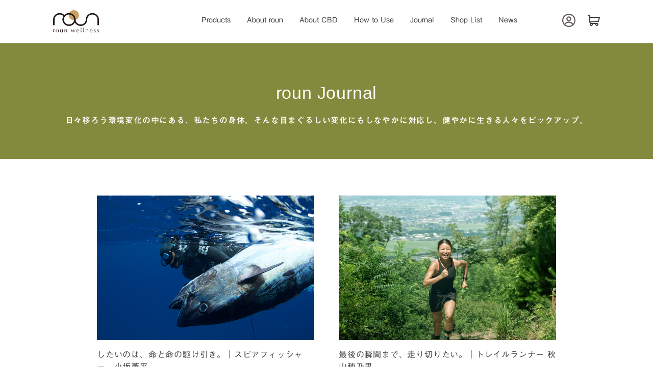

--- FILE ---
content_type: text/html; charset=utf-8
request_url: https://rounwellness.com/shop/pages/journal-list/
body_size: 36185
content:
<!DOCTYPE html>

<html>
  <head>
<meta name="csrf-param" content="authenticity_token" />
<meta name="csrf-token" content="o/KDjn5EwMyoA6EJzTuaHBfB6aIVLfmaufs7RJ+tmLGL1UiY2MjB7gtp5vNcFoZTsPekVfqTmrUujb8zLxr37A==" />
    <!-- LandingHub Dispatcher -->
<script data-landinghub="dispatcher-helper-tag">(function(w,d,i,wl){const u=new URL('https://airport.landinghub.cloud/dispatcher/manifest.json');u.searchParams.set('id',i);u.searchParams.set('location',w.location.href);wl.length&&u.searchParams.set('wl',wl.join(','));const l=d.createElement('link');l.rel='preload';l.as='fetch';l.crossOrigin='anonymous';l.href=u.href;d.head.prepend(l)})(window,document,'2f6c642c-0880-4345-a6b5-083454492079',['u'])</script>
<script src="https://airport.landinghub.cloud/dispatcher/latest/index.js?id=2f6c642c-0880-4345-a6b5-083454492079" data-landinghub="dispatcher-tag" referrerpolicy="strict-origin"></script>
<!-- End of LandingHub Dispatcher --><link rel="icon" type="image/png" sizes="16x16" href="https://d2w53g1q050m78.cloudfront.net/rounwellnesscom/uploads/assets/images/common/roun_favicon.png"><script async src="https://s.yimg.jp/images/listing/tool/cv/ytag.js"></script>
<script>
window.yjDataLayer = window.yjDataLayer || [];
function ytag() { yjDataLayer.push(arguments); }
ytag({"type":"ycl_cookie"});
</script><!-- Global site tag (gtag.js) - Google Analytics -->
<script async src="https://www.googletagmanager.com/gtag/js?id=UA-177434039-2"></script>
<script>
  window.dataLayer = window.dataLayer || [];
  function gtag(){dataLayer.push(arguments);}
  gtag('js', new Date());

  gtag('config', 'UA-177434039-2');
</script>
    

    















<meta charset="utf-8">
<meta http-equiv="X-UA-Compatible" content="IE=edge">
<script type="text/javascript">window.NREUM||(NREUM={});NREUM.info={"beacon":"bam.nr-data.net","errorBeacon":"bam.nr-data.net","licenseKey":"NRJS-d1ea94b42469c930b73","applicationID":"524630723","transactionName":"IAtWQEBbXlhTRB0DUDwCV0ZRUR1HXllCSUMCA11HHUdaW0E=","queueTime":0,"applicationTime":457,"agent":""}</script>
<script type="text/javascript">(window.NREUM||(NREUM={})).init={privacy:{cookies_enabled:true},ajax:{deny_list:["bam.nr-data.net"]},feature_flags:["soft_nav"],distributed_tracing:{enabled:true}};(window.NREUM||(NREUM={})).loader_config={agentID:"601492125",accountID:"3016933",trustKey:"3016933",xpid:"VwYGV19QCxAFVlVUBAEAVFc=",licenseKey:"NRJS-d1ea94b42469c930b73",applicationID:"524630723",browserID:"601492125"};;/*! For license information please see nr-loader-full-1.308.0.min.js.LICENSE.txt */
(()=>{var e,t,r={384:(e,t,r)=>{"use strict";r.d(t,{NT:()=>a,US:()=>u,Zm:()=>o,bQ:()=>d,dV:()=>c,pV:()=>l});var n=r(6154),i=r(1863),s=r(1910);const a={beacon:"bam.nr-data.net",errorBeacon:"bam.nr-data.net"};function o(){return n.gm.NREUM||(n.gm.NREUM={}),void 0===n.gm.newrelic&&(n.gm.newrelic=n.gm.NREUM),n.gm.NREUM}function c(){let e=o();return e.o||(e.o={ST:n.gm.setTimeout,SI:n.gm.setImmediate||n.gm.setInterval,CT:n.gm.clearTimeout,XHR:n.gm.XMLHttpRequest,REQ:n.gm.Request,EV:n.gm.Event,PR:n.gm.Promise,MO:n.gm.MutationObserver,FETCH:n.gm.fetch,WS:n.gm.WebSocket},(0,s.i)(...Object.values(e.o))),e}function d(e,t){let r=o();r.initializedAgents??={},t.initializedAt={ms:(0,i.t)(),date:new Date},r.initializedAgents[e]=t}function u(e,t){o()[e]=t}function l(){return function(){let e=o();const t=e.info||{};e.info={beacon:a.beacon,errorBeacon:a.errorBeacon,...t}}(),function(){let e=o();const t=e.init||{};e.init={...t}}(),c(),function(){let e=o();const t=e.loader_config||{};e.loader_config={...t}}(),o()}},782:(e,t,r)=>{"use strict";r.d(t,{T:()=>n});const n=r(860).K7.pageViewTiming},860:(e,t,r)=>{"use strict";r.d(t,{$J:()=>u,K7:()=>c,P3:()=>d,XX:()=>i,Yy:()=>o,df:()=>s,qY:()=>n,v4:()=>a});const n="events",i="jserrors",s="browser/blobs",a="rum",o="browser/logs",c={ajax:"ajax",genericEvents:"generic_events",jserrors:i,logging:"logging",metrics:"metrics",pageAction:"page_action",pageViewEvent:"page_view_event",pageViewTiming:"page_view_timing",sessionReplay:"session_replay",sessionTrace:"session_trace",softNav:"soft_navigations",spa:"spa"},d={[c.pageViewEvent]:1,[c.pageViewTiming]:2,[c.metrics]:3,[c.jserrors]:4,[c.spa]:5,[c.ajax]:6,[c.sessionTrace]:7,[c.softNav]:8,[c.sessionReplay]:9,[c.logging]:10,[c.genericEvents]:11},u={[c.pageViewEvent]:a,[c.pageViewTiming]:n,[c.ajax]:n,[c.spa]:n,[c.softNav]:n,[c.metrics]:i,[c.jserrors]:i,[c.sessionTrace]:s,[c.sessionReplay]:s,[c.logging]:o,[c.genericEvents]:"ins"}},944:(e,t,r)=>{"use strict";r.d(t,{R:()=>i});var n=r(3241);function i(e,t){"function"==typeof console.debug&&(console.debug("New Relic Warning: https://github.com/newrelic/newrelic-browser-agent/blob/main/docs/warning-codes.md#".concat(e),t),(0,n.W)({agentIdentifier:null,drained:null,type:"data",name:"warn",feature:"warn",data:{code:e,secondary:t}}))}},993:(e,t,r)=>{"use strict";r.d(t,{A$:()=>s,ET:()=>a,TZ:()=>o,p_:()=>i});var n=r(860);const i={ERROR:"ERROR",WARN:"WARN",INFO:"INFO",DEBUG:"DEBUG",TRACE:"TRACE"},s={OFF:0,ERROR:1,WARN:2,INFO:3,DEBUG:4,TRACE:5},a="log",o=n.K7.logging},1541:(e,t,r)=>{"use strict";r.d(t,{U:()=>i,f:()=>n});const n={MFE:"MFE",BA:"BA"};function i(e,t){if(2!==t?.harvestEndpointVersion)return{};const r=t.agentRef.runtime.appMetadata.agents[0].entityGuid;return e?{"source.id":e.id,"source.name":e.name,"source.type":e.type,"parent.id":e.parent?.id||r,"parent.type":e.parent?.type||n.BA}:{"entity.guid":r,appId:t.agentRef.info.applicationID}}},1687:(e,t,r)=>{"use strict";r.d(t,{Ak:()=>d,Ze:()=>h,x3:()=>u});var n=r(3241),i=r(7836),s=r(3606),a=r(860),o=r(2646);const c={};function d(e,t){const r={staged:!1,priority:a.P3[t]||0};l(e),c[e].get(t)||c[e].set(t,r)}function u(e,t){e&&c[e]&&(c[e].get(t)&&c[e].delete(t),p(e,t,!1),c[e].size&&f(e))}function l(e){if(!e)throw new Error("agentIdentifier required");c[e]||(c[e]=new Map)}function h(e="",t="feature",r=!1){if(l(e),!e||!c[e].get(t)||r)return p(e,t);c[e].get(t).staged=!0,f(e)}function f(e){const t=Array.from(c[e]);t.every(([e,t])=>t.staged)&&(t.sort((e,t)=>e[1].priority-t[1].priority),t.forEach(([t])=>{c[e].delete(t),p(e,t)}))}function p(e,t,r=!0){const a=e?i.ee.get(e):i.ee,c=s.i.handlers;if(!a.aborted&&a.backlog&&c){if((0,n.W)({agentIdentifier:e,type:"lifecycle",name:"drain",feature:t}),r){const e=a.backlog[t],r=c[t];if(r){for(let t=0;e&&t<e.length;++t)g(e[t],r);Object.entries(r).forEach(([e,t])=>{Object.values(t||{}).forEach(t=>{t[0]?.on&&t[0]?.context()instanceof o.y&&t[0].on(e,t[1])})})}}a.isolatedBacklog||delete c[t],a.backlog[t]=null,a.emit("drain-"+t,[])}}function g(e,t){var r=e[1];Object.values(t[r]||{}).forEach(t=>{var r=e[0];if(t[0]===r){var n=t[1],i=e[3],s=e[2];n.apply(i,s)}})}},1738:(e,t,r)=>{"use strict";r.d(t,{U:()=>f,Y:()=>h});var n=r(3241),i=r(9908),s=r(1863),a=r(944),o=r(5701),c=r(3969),d=r(8362),u=r(860),l=r(4261);function h(e,t,r,s){const h=s||r;!h||h[e]&&h[e]!==d.d.prototype[e]||(h[e]=function(){(0,i.p)(c.xV,["API/"+e+"/called"],void 0,u.K7.metrics,r.ee),(0,n.W)({agentIdentifier:r.agentIdentifier,drained:!!o.B?.[r.agentIdentifier],type:"data",name:"api",feature:l.Pl+e,data:{}});try{return t.apply(this,arguments)}catch(e){(0,a.R)(23,e)}})}function f(e,t,r,n,a){const o=e.info;null===r?delete o.jsAttributes[t]:o.jsAttributes[t]=r,(a||null===r)&&(0,i.p)(l.Pl+n,[(0,s.t)(),t,r],void 0,"session",e.ee)}},1741:(e,t,r)=>{"use strict";r.d(t,{W:()=>s});var n=r(944),i=r(4261);class s{#e(e,...t){if(this[e]!==s.prototype[e])return this[e](...t);(0,n.R)(35,e)}addPageAction(e,t){return this.#e(i.hG,e,t)}register(e){return this.#e(i.eY,e)}recordCustomEvent(e,t){return this.#e(i.fF,e,t)}setPageViewName(e,t){return this.#e(i.Fw,e,t)}setCustomAttribute(e,t,r){return this.#e(i.cD,e,t,r)}noticeError(e,t){return this.#e(i.o5,e,t)}setUserId(e,t=!1){return this.#e(i.Dl,e,t)}setApplicationVersion(e){return this.#e(i.nb,e)}setErrorHandler(e){return this.#e(i.bt,e)}addRelease(e,t){return this.#e(i.k6,e,t)}log(e,t){return this.#e(i.$9,e,t)}start(){return this.#e(i.d3)}finished(e){return this.#e(i.BL,e)}recordReplay(){return this.#e(i.CH)}pauseReplay(){return this.#e(i.Tb)}addToTrace(e){return this.#e(i.U2,e)}setCurrentRouteName(e){return this.#e(i.PA,e)}interaction(e){return this.#e(i.dT,e)}wrapLogger(e,t,r){return this.#e(i.Wb,e,t,r)}measure(e,t){return this.#e(i.V1,e,t)}consent(e){return this.#e(i.Pv,e)}}},1863:(e,t,r)=>{"use strict";function n(){return Math.floor(performance.now())}r.d(t,{t:()=>n})},1910:(e,t,r)=>{"use strict";r.d(t,{i:()=>s});var n=r(944);const i=new Map;function s(...e){return e.every(e=>{if(i.has(e))return i.get(e);const t="function"==typeof e?e.toString():"",r=t.includes("[native code]"),s=t.includes("nrWrapper");return r||s||(0,n.R)(64,e?.name||t),i.set(e,r),r})}},2555:(e,t,r)=>{"use strict";r.d(t,{D:()=>o,f:()=>a});var n=r(384),i=r(8122);const s={beacon:n.NT.beacon,errorBeacon:n.NT.errorBeacon,licenseKey:void 0,applicationID:void 0,sa:void 0,queueTime:void 0,applicationTime:void 0,ttGuid:void 0,user:void 0,account:void 0,product:void 0,extra:void 0,jsAttributes:{},userAttributes:void 0,atts:void 0,transactionName:void 0,tNamePlain:void 0};function a(e){try{return!!e.licenseKey&&!!e.errorBeacon&&!!e.applicationID}catch(e){return!1}}const o=e=>(0,i.a)(e,s)},2614:(e,t,r)=>{"use strict";r.d(t,{BB:()=>a,H3:()=>n,g:()=>d,iL:()=>c,tS:()=>o,uh:()=>i,wk:()=>s});const n="NRBA",i="SESSION",s=144e5,a=18e5,o={STARTED:"session-started",PAUSE:"session-pause",RESET:"session-reset",RESUME:"session-resume",UPDATE:"session-update"},c={SAME_TAB:"same-tab",CROSS_TAB:"cross-tab"},d={OFF:0,FULL:1,ERROR:2}},2646:(e,t,r)=>{"use strict";r.d(t,{y:()=>n});class n{constructor(e){this.contextId=e}}},2843:(e,t,r)=>{"use strict";r.d(t,{G:()=>s,u:()=>i});var n=r(3878);function i(e,t=!1,r,i){(0,n.DD)("visibilitychange",function(){if(t)return void("hidden"===document.visibilityState&&e());e(document.visibilityState)},r,i)}function s(e,t,r){(0,n.sp)("pagehide",e,t,r)}},3241:(e,t,r)=>{"use strict";r.d(t,{W:()=>s});var n=r(6154);const i="newrelic";function s(e={}){try{n.gm.dispatchEvent(new CustomEvent(i,{detail:e}))}catch(e){}}},3304:(e,t,r)=>{"use strict";r.d(t,{A:()=>s});var n=r(7836);const i=()=>{const e=new WeakSet;return(t,r)=>{if("object"==typeof r&&null!==r){if(e.has(r))return;e.add(r)}return r}};function s(e){try{return JSON.stringify(e,i())??""}catch(e){try{n.ee.emit("internal-error",[e])}catch(e){}return""}}},3333:(e,t,r)=>{"use strict";r.d(t,{$v:()=>u,TZ:()=>n,Xh:()=>c,Zp:()=>i,kd:()=>d,mq:()=>o,nf:()=>a,qN:()=>s});const n=r(860).K7.genericEvents,i=["auxclick","click","copy","keydown","paste","scrollend"],s=["focus","blur"],a=4,o=1e3,c=2e3,d=["PageAction","UserAction","BrowserPerformance"],u={RESOURCES:"experimental.resources",REGISTER:"register"}},3434:(e,t,r)=>{"use strict";r.d(t,{Jt:()=>s,YM:()=>d});var n=r(7836),i=r(5607);const s="nr@original:".concat(i.W),a=50;var o=Object.prototype.hasOwnProperty,c=!1;function d(e,t){return e||(e=n.ee),r.inPlace=function(e,t,n,i,s){n||(n="");const a="-"===n.charAt(0);for(let o=0;o<t.length;o++){const c=t[o],d=e[c];l(d)||(e[c]=r(d,a?c+n:n,i,c,s))}},r.flag=s,r;function r(t,r,n,c,d){return l(t)?t:(r||(r=""),nrWrapper[s]=t,function(e,t,r){if(Object.defineProperty&&Object.keys)try{return Object.keys(e).forEach(function(r){Object.defineProperty(t,r,{get:function(){return e[r]},set:function(t){return e[r]=t,t}})}),t}catch(e){u([e],r)}for(var n in e)o.call(e,n)&&(t[n]=e[n])}(t,nrWrapper,e),nrWrapper);function nrWrapper(){var s,o,l,h;let f;try{o=this,s=[...arguments],l="function"==typeof n?n(s,o):n||{}}catch(t){u([t,"",[s,o,c],l],e)}i(r+"start",[s,o,c],l,d);const p=performance.now();let g;try{return h=t.apply(o,s),g=performance.now(),h}catch(e){throw g=performance.now(),i(r+"err",[s,o,e],l,d),f=e,f}finally{const e=g-p,t={start:p,end:g,duration:e,isLongTask:e>=a,methodName:c,thrownError:f};t.isLongTask&&i("long-task",[t,o],l,d),i(r+"end",[s,o,h],l,d)}}}function i(r,n,i,s){if(!c||t){var a=c;c=!0;try{e.emit(r,n,i,t,s)}catch(t){u([t,r,n,i],e)}c=a}}}function u(e,t){t||(t=n.ee);try{t.emit("internal-error",e)}catch(e){}}function l(e){return!(e&&"function"==typeof e&&e.apply&&!e[s])}},3606:(e,t,r)=>{"use strict";r.d(t,{i:()=>s});var n=r(9908);s.on=a;var i=s.handlers={};function s(e,t,r,s){a(s||n.d,i,e,t,r)}function a(e,t,r,i,s){s||(s="feature"),e||(e=n.d);var a=t[s]=t[s]||{};(a[r]=a[r]||[]).push([e,i])}},3738:(e,t,r)=>{"use strict";r.d(t,{He:()=>i,Kp:()=>o,Lc:()=>d,Rz:()=>u,TZ:()=>n,bD:()=>s,d3:()=>a,jx:()=>l,sl:()=>h,uP:()=>c});const n=r(860).K7.sessionTrace,i="bstResource",s="resource",a="-start",o="-end",c="fn"+a,d="fn"+o,u="pushState",l=1e3,h=3e4},3785:(e,t,r)=>{"use strict";r.d(t,{R:()=>c,b:()=>d});var n=r(9908),i=r(1863),s=r(860),a=r(3969),o=r(993);function c(e,t,r={},c=o.p_.INFO,d=!0,u,l=(0,i.t)()){(0,n.p)(a.xV,["API/logging/".concat(c.toLowerCase(),"/called")],void 0,s.K7.metrics,e),(0,n.p)(o.ET,[l,t,r,c,d,u],void 0,s.K7.logging,e)}function d(e){return"string"==typeof e&&Object.values(o.p_).some(t=>t===e.toUpperCase().trim())}},3878:(e,t,r)=>{"use strict";function n(e,t){return{capture:e,passive:!1,signal:t}}function i(e,t,r=!1,i){window.addEventListener(e,t,n(r,i))}function s(e,t,r=!1,i){document.addEventListener(e,t,n(r,i))}r.d(t,{DD:()=>s,jT:()=>n,sp:()=>i})},3969:(e,t,r)=>{"use strict";r.d(t,{TZ:()=>n,XG:()=>o,rs:()=>i,xV:()=>a,z_:()=>s});const n=r(860).K7.metrics,i="sm",s="cm",a="storeSupportabilityMetrics",o="storeEventMetrics"},4234:(e,t,r)=>{"use strict";r.d(t,{W:()=>s});var n=r(7836),i=r(1687);class s{constructor(e,t){this.agentIdentifier=e,this.ee=n.ee.get(e),this.featureName=t,this.blocked=!1}deregisterDrain(){(0,i.x3)(this.agentIdentifier,this.featureName)}}},4261:(e,t,r)=>{"use strict";r.d(t,{$9:()=>d,BL:()=>o,CH:()=>f,Dl:()=>w,Fw:()=>y,PA:()=>m,Pl:()=>n,Pv:()=>T,Tb:()=>l,U2:()=>s,V1:()=>E,Wb:()=>x,bt:()=>b,cD:()=>v,d3:()=>R,dT:()=>c,eY:()=>p,fF:()=>h,hG:()=>i,k6:()=>a,nb:()=>g,o5:()=>u});const n="api-",i="addPageAction",s="addToTrace",a="addRelease",o="finished",c="interaction",d="log",u="noticeError",l="pauseReplay",h="recordCustomEvent",f="recordReplay",p="register",g="setApplicationVersion",m="setCurrentRouteName",v="setCustomAttribute",b="setErrorHandler",y="setPageViewName",w="setUserId",R="start",x="wrapLogger",E="measure",T="consent"},5205:(e,t,r)=>{"use strict";r.d(t,{j:()=>S});var n=r(384),i=r(1741);var s=r(2555),a=r(3333);const o=e=>{if(!e||"string"!=typeof e)return!1;try{document.createDocumentFragment().querySelector(e)}catch{return!1}return!0};var c=r(2614),d=r(944),u=r(8122);const l="[data-nr-mask]",h=e=>(0,u.a)(e,(()=>{const e={feature_flags:[],experimental:{allow_registered_children:!1,resources:!1},mask_selector:"*",block_selector:"[data-nr-block]",mask_input_options:{color:!1,date:!1,"datetime-local":!1,email:!1,month:!1,number:!1,range:!1,search:!1,tel:!1,text:!1,time:!1,url:!1,week:!1,textarea:!1,select:!1,password:!0}};return{ajax:{deny_list:void 0,block_internal:!0,enabled:!0,autoStart:!0},api:{get allow_registered_children(){return e.feature_flags.includes(a.$v.REGISTER)||e.experimental.allow_registered_children},set allow_registered_children(t){e.experimental.allow_registered_children=t},duplicate_registered_data:!1},browser_consent_mode:{enabled:!1},distributed_tracing:{enabled:void 0,exclude_newrelic_header:void 0,cors_use_newrelic_header:void 0,cors_use_tracecontext_headers:void 0,allowed_origins:void 0},get feature_flags(){return e.feature_flags},set feature_flags(t){e.feature_flags=t},generic_events:{enabled:!0,autoStart:!0},harvest:{interval:30},jserrors:{enabled:!0,autoStart:!0},logging:{enabled:!0,autoStart:!0},metrics:{enabled:!0,autoStart:!0},obfuscate:void 0,page_action:{enabled:!0},page_view_event:{enabled:!0,autoStart:!0},page_view_timing:{enabled:!0,autoStart:!0},performance:{capture_marks:!1,capture_measures:!1,capture_detail:!0,resources:{get enabled(){return e.feature_flags.includes(a.$v.RESOURCES)||e.experimental.resources},set enabled(t){e.experimental.resources=t},asset_types:[],first_party_domains:[],ignore_newrelic:!0}},privacy:{cookies_enabled:!0},proxy:{assets:void 0,beacon:void 0},session:{expiresMs:c.wk,inactiveMs:c.BB},session_replay:{autoStart:!0,enabled:!1,preload:!1,sampling_rate:10,error_sampling_rate:100,collect_fonts:!1,inline_images:!1,fix_stylesheets:!0,mask_all_inputs:!0,get mask_text_selector(){return e.mask_selector},set mask_text_selector(t){o(t)?e.mask_selector="".concat(t,",").concat(l):""===t||null===t?e.mask_selector=l:(0,d.R)(5,t)},get block_class(){return"nr-block"},get ignore_class(){return"nr-ignore"},get mask_text_class(){return"nr-mask"},get block_selector(){return e.block_selector},set block_selector(t){o(t)?e.block_selector+=",".concat(t):""!==t&&(0,d.R)(6,t)},get mask_input_options(){return e.mask_input_options},set mask_input_options(t){t&&"object"==typeof t?e.mask_input_options={...t,password:!0}:(0,d.R)(7,t)}},session_trace:{enabled:!0,autoStart:!0},soft_navigations:{enabled:!0,autoStart:!0},spa:{enabled:!0,autoStart:!0},ssl:void 0,user_actions:{enabled:!0,elementAttributes:["id","className","tagName","type"]}}})());var f=r(6154),p=r(9324);let g=0;const m={buildEnv:p.F3,distMethod:p.Xs,version:p.xv,originTime:f.WN},v={consented:!1},b={appMetadata:{},get consented(){return this.session?.state?.consent||v.consented},set consented(e){v.consented=e},customTransaction:void 0,denyList:void 0,disabled:!1,harvester:void 0,isolatedBacklog:!1,isRecording:!1,loaderType:void 0,maxBytes:3e4,obfuscator:void 0,onerror:void 0,ptid:void 0,releaseIds:{},session:void 0,timeKeeper:void 0,registeredEntities:[],jsAttributesMetadata:{bytes:0},get harvestCount(){return++g}},y=e=>{const t=(0,u.a)(e,b),r=Object.keys(m).reduce((e,t)=>(e[t]={value:m[t],writable:!1,configurable:!0,enumerable:!0},e),{});return Object.defineProperties(t,r)};var w=r(5701);const R=e=>{const t=e.startsWith("http");e+="/",r.p=t?e:"https://"+e};var x=r(7836),E=r(3241);const T={accountID:void 0,trustKey:void 0,agentID:void 0,licenseKey:void 0,applicationID:void 0,xpid:void 0},A=e=>(0,u.a)(e,T),_=new Set;function S(e,t={},r,a){let{init:o,info:c,loader_config:d,runtime:u={},exposed:l=!0}=t;if(!c){const e=(0,n.pV)();o=e.init,c=e.info,d=e.loader_config}e.init=h(o||{}),e.loader_config=A(d||{}),c.jsAttributes??={},f.bv&&(c.jsAttributes.isWorker=!0),e.info=(0,s.D)(c);const p=e.init,g=[c.beacon,c.errorBeacon];_.has(e.agentIdentifier)||(p.proxy.assets&&(R(p.proxy.assets),g.push(p.proxy.assets)),p.proxy.beacon&&g.push(p.proxy.beacon),e.beacons=[...g],function(e){const t=(0,n.pV)();Object.getOwnPropertyNames(i.W.prototype).forEach(r=>{const n=i.W.prototype[r];if("function"!=typeof n||"constructor"===n)return;let s=t[r];e[r]&&!1!==e.exposed&&"micro-agent"!==e.runtime?.loaderType&&(t[r]=(...t)=>{const n=e[r](...t);return s?s(...t):n})})}(e),(0,n.US)("activatedFeatures",w.B)),u.denyList=[...p.ajax.deny_list||[],...p.ajax.block_internal?g:[]],u.ptid=e.agentIdentifier,u.loaderType=r,e.runtime=y(u),_.has(e.agentIdentifier)||(e.ee=x.ee.get(e.agentIdentifier),e.exposed=l,(0,E.W)({agentIdentifier:e.agentIdentifier,drained:!!w.B?.[e.agentIdentifier],type:"lifecycle",name:"initialize",feature:void 0,data:e.config})),_.add(e.agentIdentifier)}},5270:(e,t,r)=>{"use strict";r.d(t,{Aw:()=>a,SR:()=>s,rF:()=>o});var n=r(384),i=r(7767);function s(e){return!!(0,n.dV)().o.MO&&(0,i.V)(e)&&!0===e?.session_trace.enabled}function a(e){return!0===e?.session_replay.preload&&s(e)}function o(e,t){try{if("string"==typeof t?.type){if("password"===t.type.toLowerCase())return"*".repeat(e?.length||0);if(void 0!==t?.dataset?.nrUnmask||t?.classList?.contains("nr-unmask"))return e}}catch(e){}return"string"==typeof e?e.replace(/[\S]/g,"*"):"*".repeat(e?.length||0)}},5289:(e,t,r)=>{"use strict";r.d(t,{GG:()=>a,Qr:()=>c,sB:()=>o});var n=r(3878),i=r(6389);function s(){return"undefined"==typeof document||"complete"===document.readyState}function a(e,t){if(s())return e();const r=(0,i.J)(e),a=setInterval(()=>{s()&&(clearInterval(a),r())},500);(0,n.sp)("load",r,t)}function o(e){if(s())return e();(0,n.DD)("DOMContentLoaded",e)}function c(e){if(s())return e();(0,n.sp)("popstate",e)}},5607:(e,t,r)=>{"use strict";r.d(t,{W:()=>n});const n=(0,r(9566).bz)()},5701:(e,t,r)=>{"use strict";r.d(t,{B:()=>s,t:()=>a});var n=r(3241);const i=new Set,s={};function a(e,t){const r=t.agentIdentifier;s[r]??={},e&&"object"==typeof e&&(i.has(r)||(t.ee.emit("rumresp",[e]),s[r]=e,i.add(r),(0,n.W)({agentIdentifier:r,loaded:!0,drained:!0,type:"lifecycle",name:"load",feature:void 0,data:e})))}},6154:(e,t,r)=>{"use strict";r.d(t,{OF:()=>d,RI:()=>i,WN:()=>h,bv:()=>s,eN:()=>f,gm:()=>a,lR:()=>l,m:()=>c,mw:()=>o,sb:()=>u});var n=r(1863);const i="undefined"!=typeof window&&!!window.document,s="undefined"!=typeof WorkerGlobalScope&&("undefined"!=typeof self&&self instanceof WorkerGlobalScope&&self.navigator instanceof WorkerNavigator||"undefined"!=typeof globalThis&&globalThis instanceof WorkerGlobalScope&&globalThis.navigator instanceof WorkerNavigator),a=i?window:"undefined"!=typeof WorkerGlobalScope&&("undefined"!=typeof self&&self instanceof WorkerGlobalScope&&self||"undefined"!=typeof globalThis&&globalThis instanceof WorkerGlobalScope&&globalThis),o=Boolean("hidden"===a?.document?.visibilityState),c=""+a?.location,d=/iPad|iPhone|iPod/.test(a.navigator?.userAgent),u=d&&"undefined"==typeof SharedWorker,l=(()=>{const e=a.navigator?.userAgent?.match(/Firefox[/\s](\d+\.\d+)/);return Array.isArray(e)&&e.length>=2?+e[1]:0})(),h=Date.now()-(0,n.t)(),f=()=>"undefined"!=typeof PerformanceNavigationTiming&&a?.performance?.getEntriesByType("navigation")?.[0]?.responseStart},6344:(e,t,r)=>{"use strict";r.d(t,{BB:()=>u,Qb:()=>l,TZ:()=>i,Ug:()=>a,Vh:()=>s,_s:()=>o,bc:()=>d,yP:()=>c});var n=r(2614);const i=r(860).K7.sessionReplay,s="errorDuringReplay",a=.12,o={DomContentLoaded:0,Load:1,FullSnapshot:2,IncrementalSnapshot:3,Meta:4,Custom:5},c={[n.g.ERROR]:15e3,[n.g.FULL]:3e5,[n.g.OFF]:0},d={RESET:{message:"Session was reset",sm:"Reset"},IMPORT:{message:"Recorder failed to import",sm:"Import"},TOO_MANY:{message:"429: Too Many Requests",sm:"Too-Many"},TOO_BIG:{message:"Payload was too large",sm:"Too-Big"},CROSS_TAB:{message:"Session Entity was set to OFF on another tab",sm:"Cross-Tab"},ENTITLEMENTS:{message:"Session Replay is not allowed and will not be started",sm:"Entitlement"}},u=5e3,l={API:"api",RESUME:"resume",SWITCH_TO_FULL:"switchToFull",INITIALIZE:"initialize",PRELOAD:"preload"}},6389:(e,t,r)=>{"use strict";function n(e,t=500,r={}){const n=r?.leading||!1;let i;return(...r)=>{n&&void 0===i&&(e.apply(this,r),i=setTimeout(()=>{i=clearTimeout(i)},t)),n||(clearTimeout(i),i=setTimeout(()=>{e.apply(this,r)},t))}}function i(e){let t=!1;return(...r)=>{t||(t=!0,e.apply(this,r))}}r.d(t,{J:()=>i,s:()=>n})},6630:(e,t,r)=>{"use strict";r.d(t,{T:()=>n});const n=r(860).K7.pageViewEvent},6774:(e,t,r)=>{"use strict";r.d(t,{T:()=>n});const n=r(860).K7.jserrors},7295:(e,t,r)=>{"use strict";r.d(t,{Xv:()=>a,gX:()=>i,iW:()=>s});var n=[];function i(e){if(!e||s(e))return!1;if(0===n.length)return!0;if("*"===n[0].hostname)return!1;for(var t=0;t<n.length;t++){var r=n[t];if(r.hostname.test(e.hostname)&&r.pathname.test(e.pathname))return!1}return!0}function s(e){return void 0===e.hostname}function a(e){if(n=[],e&&e.length)for(var t=0;t<e.length;t++){let r=e[t];if(!r)continue;if("*"===r)return void(n=[{hostname:"*"}]);0===r.indexOf("http://")?r=r.substring(7):0===r.indexOf("https://")&&(r=r.substring(8));const i=r.indexOf("/");let s,a;i>0?(s=r.substring(0,i),a=r.substring(i)):(s=r,a="*");let[c]=s.split(":");n.push({hostname:o(c),pathname:o(a,!0)})}}function o(e,t=!1){const r=e.replace(/[.+?^${}()|[\]\\]/g,e=>"\\"+e).replace(/\*/g,".*?");return new RegExp((t?"^":"")+r+"$")}},7485:(e,t,r)=>{"use strict";r.d(t,{D:()=>i});var n=r(6154);function i(e){if(0===(e||"").indexOf("data:"))return{protocol:"data"};try{const t=new URL(e,location.href),r={port:t.port,hostname:t.hostname,pathname:t.pathname,search:t.search,protocol:t.protocol.slice(0,t.protocol.indexOf(":")),sameOrigin:t.protocol===n.gm?.location?.protocol&&t.host===n.gm?.location?.host};return r.port&&""!==r.port||("http:"===t.protocol&&(r.port="80"),"https:"===t.protocol&&(r.port="443")),r.pathname&&""!==r.pathname?r.pathname.startsWith("/")||(r.pathname="/".concat(r.pathname)):r.pathname="/",r}catch(e){return{}}}},7699:(e,t,r)=>{"use strict";r.d(t,{It:()=>s,KC:()=>o,No:()=>i,qh:()=>a});var n=r(860);const i=16e3,s=1e6,a="SESSION_ERROR",o={[n.K7.logging]:!0,[n.K7.genericEvents]:!1,[n.K7.jserrors]:!1,[n.K7.ajax]:!1}},7767:(e,t,r)=>{"use strict";r.d(t,{V:()=>i});var n=r(6154);const i=e=>n.RI&&!0===e?.privacy.cookies_enabled},7836:(e,t,r)=>{"use strict";r.d(t,{P:()=>o,ee:()=>c});var n=r(384),i=r(8990),s=r(2646),a=r(5607);const o="nr@context:".concat(a.W),c=function e(t,r){var n={},a={},u={},l=!1;try{l=16===r.length&&d.initializedAgents?.[r]?.runtime.isolatedBacklog}catch(e){}var h={on:p,addEventListener:p,removeEventListener:function(e,t){var r=n[e];if(!r)return;for(var i=0;i<r.length;i++)r[i]===t&&r.splice(i,1)},emit:function(e,r,n,i,s){!1!==s&&(s=!0);if(c.aborted&&!i)return;t&&s&&t.emit(e,r,n);var o=f(n);g(e).forEach(e=>{e.apply(o,r)});var d=v()[a[e]];d&&d.push([h,e,r,o]);return o},get:m,listeners:g,context:f,buffer:function(e,t){const r=v();if(t=t||"feature",h.aborted)return;Object.entries(e||{}).forEach(([e,n])=>{a[n]=t,t in r||(r[t]=[])})},abort:function(){h._aborted=!0,Object.keys(h.backlog).forEach(e=>{delete h.backlog[e]})},isBuffering:function(e){return!!v()[a[e]]},debugId:r,backlog:l?{}:t&&"object"==typeof t.backlog?t.backlog:{},isolatedBacklog:l};return Object.defineProperty(h,"aborted",{get:()=>{let e=h._aborted||!1;return e||(t&&(e=t.aborted),e)}}),h;function f(e){return e&&e instanceof s.y?e:e?(0,i.I)(e,o,()=>new s.y(o)):new s.y(o)}function p(e,t){n[e]=g(e).concat(t)}function g(e){return n[e]||[]}function m(t){return u[t]=u[t]||e(h,t)}function v(){return h.backlog}}(void 0,"globalEE"),d=(0,n.Zm)();d.ee||(d.ee=c)},8122:(e,t,r)=>{"use strict";r.d(t,{a:()=>i});var n=r(944);function i(e,t){try{if(!e||"object"!=typeof e)return(0,n.R)(3);if(!t||"object"!=typeof t)return(0,n.R)(4);const r=Object.create(Object.getPrototypeOf(t),Object.getOwnPropertyDescriptors(t)),s=0===Object.keys(r).length?e:r;for(let a in s)if(void 0!==e[a])try{if(null===e[a]){r[a]=null;continue}Array.isArray(e[a])&&Array.isArray(t[a])?r[a]=Array.from(new Set([...e[a],...t[a]])):"object"==typeof e[a]&&"object"==typeof t[a]?r[a]=i(e[a],t[a]):r[a]=e[a]}catch(e){r[a]||(0,n.R)(1,e)}return r}catch(e){(0,n.R)(2,e)}}},8139:(e,t,r)=>{"use strict";r.d(t,{u:()=>h});var n=r(7836),i=r(3434),s=r(8990),a=r(6154);const o={},c=a.gm.XMLHttpRequest,d="addEventListener",u="removeEventListener",l="nr@wrapped:".concat(n.P);function h(e){var t=function(e){return(e||n.ee).get("events")}(e);if(o[t.debugId]++)return t;o[t.debugId]=1;var r=(0,i.YM)(t,!0);function h(e){r.inPlace(e,[d,u],"-",p)}function p(e,t){return e[1]}return"getPrototypeOf"in Object&&(a.RI&&f(document,h),c&&f(c.prototype,h),f(a.gm,h)),t.on(d+"-start",function(e,t){var n=e[1];if(null!==n&&("function"==typeof n||"object"==typeof n)&&"newrelic"!==e[0]){var i=(0,s.I)(n,l,function(){var e={object:function(){if("function"!=typeof n.handleEvent)return;return n.handleEvent.apply(n,arguments)},function:n}[typeof n];return e?r(e,"fn-",null,e.name||"anonymous"):n});this.wrapped=e[1]=i}}),t.on(u+"-start",function(e){e[1]=this.wrapped||e[1]}),t}function f(e,t,...r){let n=e;for(;"object"==typeof n&&!Object.prototype.hasOwnProperty.call(n,d);)n=Object.getPrototypeOf(n);n&&t(n,...r)}},8362:(e,t,r)=>{"use strict";r.d(t,{d:()=>s});var n=r(9566),i=r(1741);class s extends i.W{agentIdentifier=(0,n.LA)(16)}},8374:(e,t,r)=>{r.nc=(()=>{try{return document?.currentScript?.nonce}catch(e){}return""})()},8990:(e,t,r)=>{"use strict";r.d(t,{I:()=>i});var n=Object.prototype.hasOwnProperty;function i(e,t,r){if(n.call(e,t))return e[t];var i=r();if(Object.defineProperty&&Object.keys)try{return Object.defineProperty(e,t,{value:i,writable:!0,enumerable:!1}),i}catch(e){}return e[t]=i,i}},9119:(e,t,r)=>{"use strict";r.d(t,{L:()=>s});var n=/([^?#]*)[^#]*(#[^?]*|$).*/,i=/([^?#]*)().*/;function s(e,t){return e?e.replace(t?n:i,"$1$2"):e}},9300:(e,t,r)=>{"use strict";r.d(t,{T:()=>n});const n=r(860).K7.ajax},9324:(e,t,r)=>{"use strict";r.d(t,{AJ:()=>a,F3:()=>i,Xs:()=>s,Yq:()=>o,xv:()=>n});const n="1.308.0",i="PROD",s="CDN",a="@newrelic/rrweb",o="1.0.1"},9566:(e,t,r)=>{"use strict";r.d(t,{LA:()=>o,ZF:()=>c,bz:()=>a,el:()=>d});var n=r(6154);const i="xxxxxxxx-xxxx-4xxx-yxxx-xxxxxxxxxxxx";function s(e,t){return e?15&e[t]:16*Math.random()|0}function a(){const e=n.gm?.crypto||n.gm?.msCrypto;let t,r=0;return e&&e.getRandomValues&&(t=e.getRandomValues(new Uint8Array(30))),i.split("").map(e=>"x"===e?s(t,r++).toString(16):"y"===e?(3&s()|8).toString(16):e).join("")}function o(e){const t=n.gm?.crypto||n.gm?.msCrypto;let r,i=0;t&&t.getRandomValues&&(r=t.getRandomValues(new Uint8Array(e)));const a=[];for(var o=0;o<e;o++)a.push(s(r,i++).toString(16));return a.join("")}function c(){return o(16)}function d(){return o(32)}},9908:(e,t,r)=>{"use strict";r.d(t,{d:()=>n,p:()=>i});var n=r(7836).ee.get("handle");function i(e,t,r,i,s){s?(s.buffer([e],i),s.emit(e,t,r)):(n.buffer([e],i),n.emit(e,t,r))}}},n={};function i(e){var t=n[e];if(void 0!==t)return t.exports;var s=n[e]={exports:{}};return r[e](s,s.exports,i),s.exports}i.m=r,i.d=(e,t)=>{for(var r in t)i.o(t,r)&&!i.o(e,r)&&Object.defineProperty(e,r,{enumerable:!0,get:t[r]})},i.f={},i.e=e=>Promise.all(Object.keys(i.f).reduce((t,r)=>(i.f[r](e,t),t),[])),i.u=e=>({95:"nr-full-compressor",222:"nr-full-recorder",891:"nr-full"}[e]+"-1.308.0.min.js"),i.o=(e,t)=>Object.prototype.hasOwnProperty.call(e,t),e={},t="NRBA-1.308.0.PROD:",i.l=(r,n,s,a)=>{if(e[r])e[r].push(n);else{var o,c;if(void 0!==s)for(var d=document.getElementsByTagName("script"),u=0;u<d.length;u++){var l=d[u];if(l.getAttribute("src")==r||l.getAttribute("data-webpack")==t+s){o=l;break}}if(!o){c=!0;var h={891:"sha512-fcveNDcpRQS9OweGhN4uJe88Qmg+EVyH6j/wngwL2Le0m7LYyz7q+JDx7KBxsdDF4TaPVsSmHg12T3pHwdLa7w==",222:"sha512-O8ZzdvgB4fRyt7k2Qrr4STpR+tCA2mcQEig6/dP3rRy9uEx1CTKQ6cQ7Src0361y7xS434ua+zIPo265ZpjlEg==",95:"sha512-jDWejat/6/UDex/9XjYoPPmpMPuEvBCSuCg/0tnihjbn5bh9mP3An0NzFV9T5Tc+3kKhaXaZA8UIKPAanD2+Gw=="};(o=document.createElement("script")).charset="utf-8",i.nc&&o.setAttribute("nonce",i.nc),o.setAttribute("data-webpack",t+s),o.src=r,0!==o.src.indexOf(window.location.origin+"/")&&(o.crossOrigin="anonymous"),h[a]&&(o.integrity=h[a])}e[r]=[n];var f=(t,n)=>{o.onerror=o.onload=null,clearTimeout(p);var i=e[r];if(delete e[r],o.parentNode&&o.parentNode.removeChild(o),i&&i.forEach(e=>e(n)),t)return t(n)},p=setTimeout(f.bind(null,void 0,{type:"timeout",target:o}),12e4);o.onerror=f.bind(null,o.onerror),o.onload=f.bind(null,o.onload),c&&document.head.appendChild(o)}},i.r=e=>{"undefined"!=typeof Symbol&&Symbol.toStringTag&&Object.defineProperty(e,Symbol.toStringTag,{value:"Module"}),Object.defineProperty(e,"__esModule",{value:!0})},i.p="https://js-agent.newrelic.com/",(()=>{var e={85:0,959:0};i.f.j=(t,r)=>{var n=i.o(e,t)?e[t]:void 0;if(0!==n)if(n)r.push(n[2]);else{var s=new Promise((r,i)=>n=e[t]=[r,i]);r.push(n[2]=s);var a=i.p+i.u(t),o=new Error;i.l(a,r=>{if(i.o(e,t)&&(0!==(n=e[t])&&(e[t]=void 0),n)){var s=r&&("load"===r.type?"missing":r.type),a=r&&r.target&&r.target.src;o.message="Loading chunk "+t+" failed: ("+s+": "+a+")",o.name="ChunkLoadError",o.type=s,o.request=a,n[1](o)}},"chunk-"+t,t)}};var t=(t,r)=>{var n,s,[a,o,c]=r,d=0;if(a.some(t=>0!==e[t])){for(n in o)i.o(o,n)&&(i.m[n]=o[n]);if(c)c(i)}for(t&&t(r);d<a.length;d++)s=a[d],i.o(e,s)&&e[s]&&e[s][0](),e[s]=0},r=self["webpackChunk:NRBA-1.308.0.PROD"]=self["webpackChunk:NRBA-1.308.0.PROD"]||[];r.forEach(t.bind(null,0)),r.push=t.bind(null,r.push.bind(r))})(),(()=>{"use strict";i(8374);var e=i(8362),t=i(860);const r=Object.values(t.K7);var n=i(5205);var s=i(9908),a=i(1863),o=i(4261),c=i(1738);var d=i(1687),u=i(4234),l=i(5289),h=i(6154),f=i(944),p=i(5270),g=i(7767),m=i(6389),v=i(7699);class b extends u.W{constructor(e,t){super(e.agentIdentifier,t),this.agentRef=e,this.abortHandler=void 0,this.featAggregate=void 0,this.loadedSuccessfully=void 0,this.onAggregateImported=new Promise(e=>{this.loadedSuccessfully=e}),this.deferred=Promise.resolve(),!1===e.init[this.featureName].autoStart?this.deferred=new Promise((t,r)=>{this.ee.on("manual-start-all",(0,m.J)(()=>{(0,d.Ak)(e.agentIdentifier,this.featureName),t()}))}):(0,d.Ak)(e.agentIdentifier,t)}importAggregator(e,t,r={}){if(this.featAggregate)return;const n=async()=>{let n;await this.deferred;try{if((0,g.V)(e.init)){const{setupAgentSession:t}=await i.e(891).then(i.bind(i,8766));n=t(e)}}catch(e){(0,f.R)(20,e),this.ee.emit("internal-error",[e]),(0,s.p)(v.qh,[e],void 0,this.featureName,this.ee)}try{if(!this.#t(this.featureName,n,e.init))return(0,d.Ze)(this.agentIdentifier,this.featureName),void this.loadedSuccessfully(!1);const{Aggregate:i}=await t();this.featAggregate=new i(e,r),e.runtime.harvester.initializedAggregates.push(this.featAggregate),this.loadedSuccessfully(!0)}catch(e){(0,f.R)(34,e),this.abortHandler?.(),(0,d.Ze)(this.agentIdentifier,this.featureName,!0),this.loadedSuccessfully(!1),this.ee&&this.ee.abort()}};h.RI?(0,l.GG)(()=>n(),!0):n()}#t(e,r,n){if(this.blocked)return!1;switch(e){case t.K7.sessionReplay:return(0,p.SR)(n)&&!!r;case t.K7.sessionTrace:return!!r;default:return!0}}}var y=i(6630),w=i(2614),R=i(3241);class x extends b{static featureName=y.T;constructor(e){var t;super(e,y.T),this.setupInspectionEvents(e.agentIdentifier),t=e,(0,c.Y)(o.Fw,function(e,r){"string"==typeof e&&("/"!==e.charAt(0)&&(e="/"+e),t.runtime.customTransaction=(r||"http://custom.transaction")+e,(0,s.p)(o.Pl+o.Fw,[(0,a.t)()],void 0,void 0,t.ee))},t),this.importAggregator(e,()=>i.e(891).then(i.bind(i,3718)))}setupInspectionEvents(e){const t=(t,r)=>{t&&(0,R.W)({agentIdentifier:e,timeStamp:t.timeStamp,loaded:"complete"===t.target.readyState,type:"window",name:r,data:t.target.location+""})};(0,l.sB)(e=>{t(e,"DOMContentLoaded")}),(0,l.GG)(e=>{t(e,"load")}),(0,l.Qr)(e=>{t(e,"navigate")}),this.ee.on(w.tS.UPDATE,(t,r)=>{(0,R.W)({agentIdentifier:e,type:"lifecycle",name:"session",data:r})})}}var E=i(384);class T extends e.d{constructor(e){var t;(super(),h.gm)?(this.features={},(0,E.bQ)(this.agentIdentifier,this),this.desiredFeatures=new Set(e.features||[]),this.desiredFeatures.add(x),(0,n.j)(this,e,e.loaderType||"agent"),t=this,(0,c.Y)(o.cD,function(e,r,n=!1){if("string"==typeof e){if(["string","number","boolean"].includes(typeof r)||null===r)return(0,c.U)(t,e,r,o.cD,n);(0,f.R)(40,typeof r)}else(0,f.R)(39,typeof e)},t),function(e){(0,c.Y)(o.Dl,function(t,r=!1){if("string"!=typeof t&&null!==t)return void(0,f.R)(41,typeof t);const n=e.info.jsAttributes["enduser.id"];r&&null!=n&&n!==t?(0,s.p)(o.Pl+"setUserIdAndResetSession",[t],void 0,"session",e.ee):(0,c.U)(e,"enduser.id",t,o.Dl,!0)},e)}(this),function(e){(0,c.Y)(o.nb,function(t){if("string"==typeof t||null===t)return(0,c.U)(e,"application.version",t,o.nb,!1);(0,f.R)(42,typeof t)},e)}(this),function(e){(0,c.Y)(o.d3,function(){e.ee.emit("manual-start-all")},e)}(this),function(e){(0,c.Y)(o.Pv,function(t=!0){if("boolean"==typeof t){if((0,s.p)(o.Pl+o.Pv,[t],void 0,"session",e.ee),e.runtime.consented=t,t){const t=e.features.page_view_event;t.onAggregateImported.then(e=>{const r=t.featAggregate;e&&!r.sentRum&&r.sendRum()})}}else(0,f.R)(65,typeof t)},e)}(this),this.run()):(0,f.R)(21)}get config(){return{info:this.info,init:this.init,loader_config:this.loader_config,runtime:this.runtime}}get api(){return this}run(){try{const e=function(e){const t={};return r.forEach(r=>{t[r]=!!e[r]?.enabled}),t}(this.init),n=[...this.desiredFeatures];n.sort((e,r)=>t.P3[e.featureName]-t.P3[r.featureName]),n.forEach(r=>{if(!e[r.featureName]&&r.featureName!==t.K7.pageViewEvent)return;if(r.featureName===t.K7.spa)return void(0,f.R)(67);const n=function(e){switch(e){case t.K7.ajax:return[t.K7.jserrors];case t.K7.sessionTrace:return[t.K7.ajax,t.K7.pageViewEvent];case t.K7.sessionReplay:return[t.K7.sessionTrace];case t.K7.pageViewTiming:return[t.K7.pageViewEvent];default:return[]}}(r.featureName).filter(e=>!(e in this.features));n.length>0&&(0,f.R)(36,{targetFeature:r.featureName,missingDependencies:n}),this.features[r.featureName]=new r(this)})}catch(e){(0,f.R)(22,e);for(const e in this.features)this.features[e].abortHandler?.();const t=(0,E.Zm)();delete t.initializedAgents[this.agentIdentifier]?.features,delete this.sharedAggregator;return t.ee.get(this.agentIdentifier).abort(),!1}}}var A=i(2843),_=i(782);class S extends b{static featureName=_.T;constructor(e){super(e,_.T),h.RI&&((0,A.u)(()=>(0,s.p)("docHidden",[(0,a.t)()],void 0,_.T,this.ee),!0),(0,A.G)(()=>(0,s.p)("winPagehide",[(0,a.t)()],void 0,_.T,this.ee)),this.importAggregator(e,()=>i.e(891).then(i.bind(i,9018))))}}var O=i(3969);class I extends b{static featureName=O.TZ;constructor(e){super(e,O.TZ),h.RI&&document.addEventListener("securitypolicyviolation",e=>{(0,s.p)(O.xV,["Generic/CSPViolation/Detected"],void 0,this.featureName,this.ee)}),this.importAggregator(e,()=>i.e(891).then(i.bind(i,6555)))}}var P=i(6774),k=i(3878),N=i(3304);class D{constructor(e,t,r,n,i){this.name="UncaughtError",this.message="string"==typeof e?e:(0,N.A)(e),this.sourceURL=t,this.line=r,this.column=n,this.__newrelic=i}}function j(e){return M(e)?e:new D(void 0!==e?.message?e.message:e,e?.filename||e?.sourceURL,e?.lineno||e?.line,e?.colno||e?.col,e?.__newrelic,e?.cause)}function C(e){const t="Unhandled Promise Rejection: ";if(!e?.reason)return;if(M(e.reason)){try{e.reason.message.startsWith(t)||(e.reason.message=t+e.reason.message)}catch(e){}return j(e.reason)}const r=j(e.reason);return(r.message||"").startsWith(t)||(r.message=t+r.message),r}function L(e){if(e.error instanceof SyntaxError&&!/:\d+$/.test(e.error.stack?.trim())){const t=new D(e.message,e.filename,e.lineno,e.colno,e.error.__newrelic,e.cause);return t.name=SyntaxError.name,t}return M(e.error)?e.error:j(e)}function M(e){return e instanceof Error&&!!e.stack}function B(e,r,n,i,o=(0,a.t)()){"string"==typeof e&&(e=new Error(e)),(0,s.p)("err",[e,o,!1,r,n.runtime.isRecording,void 0,i],void 0,t.K7.jserrors,n.ee),(0,s.p)("uaErr",[],void 0,t.K7.genericEvents,n.ee)}var H=i(1541),K=i(993),W=i(3785);function U(e,{customAttributes:t={},level:r=K.p_.INFO}={},n,i,s=(0,a.t)()){(0,W.R)(n.ee,e,t,r,!1,i,s)}function F(e,r,n,i,c=(0,a.t)()){(0,s.p)(o.Pl+o.hG,[c,e,r,i],void 0,t.K7.genericEvents,n.ee)}function V(e,r,n,i,c=(0,a.t)()){const{start:d,end:u,customAttributes:l}=r||{},h={customAttributes:l||{}};if("object"!=typeof h.customAttributes||"string"!=typeof e||0===e.length)return void(0,f.R)(57);const p=(e,t)=>null==e?t:"number"==typeof e?e:e instanceof PerformanceMark?e.startTime:Number.NaN;if(h.start=p(d,0),h.end=p(u,c),Number.isNaN(h.start)||Number.isNaN(h.end))(0,f.R)(57);else{if(h.duration=h.end-h.start,!(h.duration<0))return(0,s.p)(o.Pl+o.V1,[h,e,i],void 0,t.K7.genericEvents,n.ee),h;(0,f.R)(58)}}function z(e,r={},n,i,c=(0,a.t)()){(0,s.p)(o.Pl+o.fF,[c,e,r,i],void 0,t.K7.genericEvents,n.ee)}function G(e){(0,c.Y)(o.eY,function(t){return Y(e,t)},e)}function Y(e,r,n){(0,f.R)(54,"newrelic.register"),r||={},r.type=H.f.MFE,r.licenseKey||=e.info.licenseKey,r.blocked=!1,r.parent=n||{},Array.isArray(r.tags)||(r.tags=[]);const i={};r.tags.forEach(e=>{"name"!==e&&"id"!==e&&(i["source.".concat(e)]=!0)}),r.isolated??=!0;let o=()=>{};const c=e.runtime.registeredEntities;if(!r.isolated){const e=c.find(({metadata:{target:{id:e}}})=>e===r.id&&!r.isolated);if(e)return e}const d=e=>{r.blocked=!0,o=e};function u(e){return"string"==typeof e&&!!e.trim()&&e.trim().length<501||"number"==typeof e}e.init.api.allow_registered_children||d((0,m.J)(()=>(0,f.R)(55))),u(r.id)&&u(r.name)||d((0,m.J)(()=>(0,f.R)(48,r)));const l={addPageAction:(t,n={})=>g(F,[t,{...i,...n},e],r),deregister:()=>{d((0,m.J)(()=>(0,f.R)(68)))},log:(t,n={})=>g(U,[t,{...n,customAttributes:{...i,...n.customAttributes||{}}},e],r),measure:(t,n={})=>g(V,[t,{...n,customAttributes:{...i,...n.customAttributes||{}}},e],r),noticeError:(t,n={})=>g(B,[t,{...i,...n},e],r),register:(t={})=>g(Y,[e,t],l.metadata.target),recordCustomEvent:(t,n={})=>g(z,[t,{...i,...n},e],r),setApplicationVersion:e=>p("application.version",e),setCustomAttribute:(e,t)=>p(e,t),setUserId:e=>p("enduser.id",e),metadata:{customAttributes:i,target:r}},h=()=>(r.blocked&&o(),r.blocked);h()||c.push(l);const p=(e,t)=>{h()||(i[e]=t)},g=(r,n,i)=>{if(h())return;const o=(0,a.t)();(0,s.p)(O.xV,["API/register/".concat(r.name,"/called")],void 0,t.K7.metrics,e.ee);try{if(e.init.api.duplicate_registered_data&&"register"!==r.name){let e=n;if(n[1]instanceof Object){const t={"child.id":i.id,"child.type":i.type};e="customAttributes"in n[1]?[n[0],{...n[1],customAttributes:{...n[1].customAttributes,...t}},...n.slice(2)]:[n[0],{...n[1],...t},...n.slice(2)]}r(...e,void 0,o)}return r(...n,i,o)}catch(e){(0,f.R)(50,e)}};return l}class q extends b{static featureName=P.T;constructor(e){var t;super(e,P.T),t=e,(0,c.Y)(o.o5,(e,r)=>B(e,r,t),t),function(e){(0,c.Y)(o.bt,function(t){e.runtime.onerror=t},e)}(e),function(e){let t=0;(0,c.Y)(o.k6,function(e,r){++t>10||(this.runtime.releaseIds[e.slice(-200)]=(""+r).slice(-200))},e)}(e),G(e);try{this.removeOnAbort=new AbortController}catch(e){}this.ee.on("internal-error",(t,r)=>{this.abortHandler&&(0,s.p)("ierr",[j(t),(0,a.t)(),!0,{},e.runtime.isRecording,r],void 0,this.featureName,this.ee)}),h.gm.addEventListener("unhandledrejection",t=>{this.abortHandler&&(0,s.p)("err",[C(t),(0,a.t)(),!1,{unhandledPromiseRejection:1},e.runtime.isRecording],void 0,this.featureName,this.ee)},(0,k.jT)(!1,this.removeOnAbort?.signal)),h.gm.addEventListener("error",t=>{this.abortHandler&&(0,s.p)("err",[L(t),(0,a.t)(),!1,{},e.runtime.isRecording],void 0,this.featureName,this.ee)},(0,k.jT)(!1,this.removeOnAbort?.signal)),this.abortHandler=this.#r,this.importAggregator(e,()=>i.e(891).then(i.bind(i,2176)))}#r(){this.removeOnAbort?.abort(),this.abortHandler=void 0}}var Z=i(8990);let X=1;function J(e){const t=typeof e;return!e||"object"!==t&&"function"!==t?-1:e===h.gm?0:(0,Z.I)(e,"nr@id",function(){return X++})}function Q(e){if("string"==typeof e&&e.length)return e.length;if("object"==typeof e){if("undefined"!=typeof ArrayBuffer&&e instanceof ArrayBuffer&&e.byteLength)return e.byteLength;if("undefined"!=typeof Blob&&e instanceof Blob&&e.size)return e.size;if(!("undefined"!=typeof FormData&&e instanceof FormData))try{return(0,N.A)(e).length}catch(e){return}}}var ee=i(8139),te=i(7836),re=i(3434);const ne={},ie=["open","send"];function se(e){var t=e||te.ee;const r=function(e){return(e||te.ee).get("xhr")}(t);if(void 0===h.gm.XMLHttpRequest)return r;if(ne[r.debugId]++)return r;ne[r.debugId]=1,(0,ee.u)(t);var n=(0,re.YM)(r),i=h.gm.XMLHttpRequest,s=h.gm.MutationObserver,a=h.gm.Promise,o=h.gm.setInterval,c="readystatechange",d=["onload","onerror","onabort","onloadstart","onloadend","onprogress","ontimeout"],u=[],l=h.gm.XMLHttpRequest=function(e){const t=new i(e),s=r.context(t);try{r.emit("new-xhr",[t],s),t.addEventListener(c,(a=s,function(){var e=this;e.readyState>3&&!a.resolved&&(a.resolved=!0,r.emit("xhr-resolved",[],e)),n.inPlace(e,d,"fn-",y)}),(0,k.jT)(!1))}catch(e){(0,f.R)(15,e);try{r.emit("internal-error",[e])}catch(e){}}var a;return t};function p(e,t){n.inPlace(t,["onreadystatechange"],"fn-",y)}if(function(e,t){for(var r in e)t[r]=e[r]}(i,l),l.prototype=i.prototype,n.inPlace(l.prototype,ie,"-xhr-",y),r.on("send-xhr-start",function(e,t){p(e,t),function(e){u.push(e),s&&(g?g.then(b):o?o(b):(m=-m,v.data=m))}(t)}),r.on("open-xhr-start",p),s){var g=a&&a.resolve();if(!o&&!a){var m=1,v=document.createTextNode(m);new s(b).observe(v,{characterData:!0})}}else t.on("fn-end",function(e){e[0]&&e[0].type===c||b()});function b(){for(var e=0;e<u.length;e++)p(0,u[e]);u.length&&(u=[])}function y(e,t){return t}return r}var ae="fetch-",oe=ae+"body-",ce=["arrayBuffer","blob","json","text","formData"],de=h.gm.Request,ue=h.gm.Response,le="prototype";const he={};function fe(e){const t=function(e){return(e||te.ee).get("fetch")}(e);if(!(de&&ue&&h.gm.fetch))return t;if(he[t.debugId]++)return t;function r(e,r,n){var i=e[r];"function"==typeof i&&(e[r]=function(){var e,r=[...arguments],s={};t.emit(n+"before-start",[r],s),s[te.P]&&s[te.P].dt&&(e=s[te.P].dt);var a=i.apply(this,r);return t.emit(n+"start",[r,e],a),a.then(function(e){return t.emit(n+"end",[null,e],a),e},function(e){throw t.emit(n+"end",[e],a),e})})}return he[t.debugId]=1,ce.forEach(e=>{r(de[le],e,oe),r(ue[le],e,oe)}),r(h.gm,"fetch",ae),t.on(ae+"end",function(e,r){var n=this;if(r){var i=r.headers.get("content-length");null!==i&&(n.rxSize=i),t.emit(ae+"done",[null,r],n)}else t.emit(ae+"done",[e],n)}),t}var pe=i(7485),ge=i(9566);class me{constructor(e){this.agentRef=e}generateTracePayload(e){const t=this.agentRef.loader_config;if(!this.shouldGenerateTrace(e)||!t)return null;var r=(t.accountID||"").toString()||null,n=(t.agentID||"").toString()||null,i=(t.trustKey||"").toString()||null;if(!r||!n)return null;var s=(0,ge.ZF)(),a=(0,ge.el)(),o=Date.now(),c={spanId:s,traceId:a,timestamp:o};return(e.sameOrigin||this.isAllowedOrigin(e)&&this.useTraceContextHeadersForCors())&&(c.traceContextParentHeader=this.generateTraceContextParentHeader(s,a),c.traceContextStateHeader=this.generateTraceContextStateHeader(s,o,r,n,i)),(e.sameOrigin&&!this.excludeNewrelicHeader()||!e.sameOrigin&&this.isAllowedOrigin(e)&&this.useNewrelicHeaderForCors())&&(c.newrelicHeader=this.generateTraceHeader(s,a,o,r,n,i)),c}generateTraceContextParentHeader(e,t){return"00-"+t+"-"+e+"-01"}generateTraceContextStateHeader(e,t,r,n,i){return i+"@nr=0-1-"+r+"-"+n+"-"+e+"----"+t}generateTraceHeader(e,t,r,n,i,s){if(!("function"==typeof h.gm?.btoa))return null;var a={v:[0,1],d:{ty:"Browser",ac:n,ap:i,id:e,tr:t,ti:r}};return s&&n!==s&&(a.d.tk=s),btoa((0,N.A)(a))}shouldGenerateTrace(e){return this.agentRef.init?.distributed_tracing?.enabled&&this.isAllowedOrigin(e)}isAllowedOrigin(e){var t=!1;const r=this.agentRef.init?.distributed_tracing;if(e.sameOrigin)t=!0;else if(r?.allowed_origins instanceof Array)for(var n=0;n<r.allowed_origins.length;n++){var i=(0,pe.D)(r.allowed_origins[n]);if(e.hostname===i.hostname&&e.protocol===i.protocol&&e.port===i.port){t=!0;break}}return t}excludeNewrelicHeader(){var e=this.agentRef.init?.distributed_tracing;return!!e&&!!e.exclude_newrelic_header}useNewrelicHeaderForCors(){var e=this.agentRef.init?.distributed_tracing;return!!e&&!1!==e.cors_use_newrelic_header}useTraceContextHeadersForCors(){var e=this.agentRef.init?.distributed_tracing;return!!e&&!!e.cors_use_tracecontext_headers}}var ve=i(9300),be=i(7295);function ye(e){return"string"==typeof e?e:e instanceof(0,E.dV)().o.REQ?e.url:h.gm?.URL&&e instanceof URL?e.href:void 0}var we=["load","error","abort","timeout"],Re=we.length,xe=(0,E.dV)().o.REQ,Ee=(0,E.dV)().o.XHR;const Te="X-NewRelic-App-Data";class Ae extends b{static featureName=ve.T;constructor(e){super(e,ve.T),this.dt=new me(e),this.handler=(e,t,r,n)=>(0,s.p)(e,t,r,n,this.ee);try{const e={xmlhttprequest:"xhr",fetch:"fetch",beacon:"beacon"};h.gm?.performance?.getEntriesByType("resource").forEach(r=>{if(r.initiatorType in e&&0!==r.responseStatus){const n={status:r.responseStatus},i={rxSize:r.transferSize,duration:Math.floor(r.duration),cbTime:0};_e(n,r.name),this.handler("xhr",[n,i,r.startTime,r.responseEnd,e[r.initiatorType]],void 0,t.K7.ajax)}})}catch(e){}fe(this.ee),se(this.ee),function(e,r,n,i){function o(e){var t=this;t.totalCbs=0,t.called=0,t.cbTime=0,t.end=E,t.ended=!1,t.xhrGuids={},t.lastSize=null,t.loadCaptureCalled=!1,t.params=this.params||{},t.metrics=this.metrics||{},t.latestLongtaskEnd=0,e.addEventListener("load",function(r){T(t,e)},(0,k.jT)(!1)),h.lR||e.addEventListener("progress",function(e){t.lastSize=e.loaded},(0,k.jT)(!1))}function c(e){this.params={method:e[0]},_e(this,e[1]),this.metrics={}}function d(t,r){e.loader_config.xpid&&this.sameOrigin&&r.setRequestHeader("X-NewRelic-ID",e.loader_config.xpid);var n=i.generateTracePayload(this.parsedOrigin);if(n){var s=!1;n.newrelicHeader&&(r.setRequestHeader("newrelic",n.newrelicHeader),s=!0),n.traceContextParentHeader&&(r.setRequestHeader("traceparent",n.traceContextParentHeader),n.traceContextStateHeader&&r.setRequestHeader("tracestate",n.traceContextStateHeader),s=!0),s&&(this.dt=n)}}function u(e,t){var n=this.metrics,i=e[0],s=this;if(n&&i){var o=Q(i);o&&(n.txSize=o)}this.startTime=(0,a.t)(),this.body=i,this.listener=function(e){try{"abort"!==e.type||s.loadCaptureCalled||(s.params.aborted=!0),("load"!==e.type||s.called===s.totalCbs&&(s.onloadCalled||"function"!=typeof t.onload)&&"function"==typeof s.end)&&s.end(t)}catch(e){try{r.emit("internal-error",[e])}catch(e){}}};for(var c=0;c<Re;c++)t.addEventListener(we[c],this.listener,(0,k.jT)(!1))}function l(e,t,r){this.cbTime+=e,t?this.onloadCalled=!0:this.called+=1,this.called!==this.totalCbs||!this.onloadCalled&&"function"==typeof r.onload||"function"!=typeof this.end||this.end(r)}function f(e,t){var r=""+J(e)+!!t;this.xhrGuids&&!this.xhrGuids[r]&&(this.xhrGuids[r]=!0,this.totalCbs+=1)}function p(e,t){var r=""+J(e)+!!t;this.xhrGuids&&this.xhrGuids[r]&&(delete this.xhrGuids[r],this.totalCbs-=1)}function g(){this.endTime=(0,a.t)()}function m(e,t){t instanceof Ee&&"load"===e[0]&&r.emit("xhr-load-added",[e[1],e[2]],t)}function v(e,t){t instanceof Ee&&"load"===e[0]&&r.emit("xhr-load-removed",[e[1],e[2]],t)}function b(e,t,r){t instanceof Ee&&("onload"===r&&(this.onload=!0),("load"===(e[0]&&e[0].type)||this.onload)&&(this.xhrCbStart=(0,a.t)()))}function y(e,t){this.xhrCbStart&&r.emit("xhr-cb-time",[(0,a.t)()-this.xhrCbStart,this.onload,t],t)}function w(e){var t,r=e[1]||{};if("string"==typeof e[0]?0===(t=e[0]).length&&h.RI&&(t=""+h.gm.location.href):e[0]&&e[0].url?t=e[0].url:h.gm?.URL&&e[0]&&e[0]instanceof URL?t=e[0].href:"function"==typeof e[0].toString&&(t=e[0].toString()),"string"==typeof t&&0!==t.length){t&&(this.parsedOrigin=(0,pe.D)(t),this.sameOrigin=this.parsedOrigin.sameOrigin);var n=i.generateTracePayload(this.parsedOrigin);if(n&&(n.newrelicHeader||n.traceContextParentHeader))if(e[0]&&e[0].headers)o(e[0].headers,n)&&(this.dt=n);else{var s={};for(var a in r)s[a]=r[a];s.headers=new Headers(r.headers||{}),o(s.headers,n)&&(this.dt=n),e.length>1?e[1]=s:e.push(s)}}function o(e,t){var r=!1;return t.newrelicHeader&&(e.set("newrelic",t.newrelicHeader),r=!0),t.traceContextParentHeader&&(e.set("traceparent",t.traceContextParentHeader),t.traceContextStateHeader&&e.set("tracestate",t.traceContextStateHeader),r=!0),r}}function R(e,t){this.params={},this.metrics={},this.startTime=(0,a.t)(),this.dt=t,e.length>=1&&(this.target=e[0]),e.length>=2&&(this.opts=e[1]);var r=this.opts||{},n=this.target;_e(this,ye(n));var i=(""+(n&&n instanceof xe&&n.method||r.method||"GET")).toUpperCase();this.params.method=i,this.body=r.body,this.txSize=Q(r.body)||0}function x(e,r){if(this.endTime=(0,a.t)(),this.params||(this.params={}),(0,be.iW)(this.params))return;let i;this.params.status=r?r.status:0,"string"==typeof this.rxSize&&this.rxSize.length>0&&(i=+this.rxSize);const s={txSize:this.txSize,rxSize:i,duration:(0,a.t)()-this.startTime};n("xhr",[this.params,s,this.startTime,this.endTime,"fetch"],this,t.K7.ajax)}function E(e){const r=this.params,i=this.metrics;if(!this.ended){this.ended=!0;for(let t=0;t<Re;t++)e.removeEventListener(we[t],this.listener,!1);r.aborted||(0,be.iW)(r)||(i.duration=(0,a.t)()-this.startTime,this.loadCaptureCalled||4!==e.readyState?null==r.status&&(r.status=0):T(this,e),i.cbTime=this.cbTime,n("xhr",[r,i,this.startTime,this.endTime,"xhr"],this,t.K7.ajax))}}function T(e,n){e.params.status=n.status;var i=function(e,t){var r=e.responseType;return"json"===r&&null!==t?t:"arraybuffer"===r||"blob"===r||"json"===r?Q(e.response):"text"===r||""===r||void 0===r?Q(e.responseText):void 0}(n,e.lastSize);if(i&&(e.metrics.rxSize=i),e.sameOrigin&&n.getAllResponseHeaders().indexOf(Te)>=0){var a=n.getResponseHeader(Te);a&&((0,s.p)(O.rs,["Ajax/CrossApplicationTracing/Header/Seen"],void 0,t.K7.metrics,r),e.params.cat=a.split(", ").pop())}e.loadCaptureCalled=!0}r.on("new-xhr",o),r.on("open-xhr-start",c),r.on("open-xhr-end",d),r.on("send-xhr-start",u),r.on("xhr-cb-time",l),r.on("xhr-load-added",f),r.on("xhr-load-removed",p),r.on("xhr-resolved",g),r.on("addEventListener-end",m),r.on("removeEventListener-end",v),r.on("fn-end",y),r.on("fetch-before-start",w),r.on("fetch-start",R),r.on("fn-start",b),r.on("fetch-done",x)}(e,this.ee,this.handler,this.dt),this.importAggregator(e,()=>i.e(891).then(i.bind(i,3845)))}}function _e(e,t){var r=(0,pe.D)(t),n=e.params||e;n.hostname=r.hostname,n.port=r.port,n.protocol=r.protocol,n.host=r.hostname+":"+r.port,n.pathname=r.pathname,e.parsedOrigin=r,e.sameOrigin=r.sameOrigin}const Se={},Oe=["pushState","replaceState"];function Ie(e){const t=function(e){return(e||te.ee).get("history")}(e);return!h.RI||Se[t.debugId]++||(Se[t.debugId]=1,(0,re.YM)(t).inPlace(window.history,Oe,"-")),t}var Pe=i(3738);function ke(e){(0,c.Y)(o.BL,function(r=Date.now()){const n=r-h.WN;n<0&&(0,f.R)(62,r),(0,s.p)(O.XG,[o.BL,{time:n}],void 0,t.K7.metrics,e.ee),e.addToTrace({name:o.BL,start:r,origin:"nr"}),(0,s.p)(o.Pl+o.hG,[n,o.BL],void 0,t.K7.genericEvents,e.ee)},e)}const{He:Ne,bD:De,d3:je,Kp:Ce,TZ:Le,Lc:Me,uP:Be,Rz:He}=Pe;class Ke extends b{static featureName=Le;constructor(e){var r;super(e,Le),r=e,(0,c.Y)(o.U2,function(e){if(!(e&&"object"==typeof e&&e.name&&e.start))return;const n={n:e.name,s:e.start-h.WN,e:(e.end||e.start)-h.WN,o:e.origin||"",t:"api"};n.s<0||n.e<0||n.e<n.s?(0,f.R)(61,{start:n.s,end:n.e}):(0,s.p)("bstApi",[n],void 0,t.K7.sessionTrace,r.ee)},r),ke(e);if(!(0,g.V)(e.init))return void this.deregisterDrain();const n=this.ee;let d;Ie(n),this.eventsEE=(0,ee.u)(n),this.eventsEE.on(Be,function(e,t){this.bstStart=(0,a.t)()}),this.eventsEE.on(Me,function(e,r){(0,s.p)("bst",[e[0],r,this.bstStart,(0,a.t)()],void 0,t.K7.sessionTrace,n)}),n.on(He+je,function(e){this.time=(0,a.t)(),this.startPath=location.pathname+location.hash}),n.on(He+Ce,function(e){(0,s.p)("bstHist",[location.pathname+location.hash,this.startPath,this.time],void 0,t.K7.sessionTrace,n)});try{d=new PerformanceObserver(e=>{const r=e.getEntries();(0,s.p)(Ne,[r],void 0,t.K7.sessionTrace,n)}),d.observe({type:De,buffered:!0})}catch(e){}this.importAggregator(e,()=>i.e(891).then(i.bind(i,6974)),{resourceObserver:d})}}var We=i(6344);class Ue extends b{static featureName=We.TZ;#n;recorder;constructor(e){var r;let n;super(e,We.TZ),r=e,(0,c.Y)(o.CH,function(){(0,s.p)(o.CH,[],void 0,t.K7.sessionReplay,r.ee)},r),function(e){(0,c.Y)(o.Tb,function(){(0,s.p)(o.Tb,[],void 0,t.K7.sessionReplay,e.ee)},e)}(e);try{n=JSON.parse(localStorage.getItem("".concat(w.H3,"_").concat(w.uh)))}catch(e){}(0,p.SR)(e.init)&&this.ee.on(o.CH,()=>this.#i()),this.#s(n)&&this.importRecorder().then(e=>{e.startRecording(We.Qb.PRELOAD,n?.sessionReplayMode)}),this.importAggregator(this.agentRef,()=>i.e(891).then(i.bind(i,6167)),this),this.ee.on("err",e=>{this.blocked||this.agentRef.runtime.isRecording&&(this.errorNoticed=!0,(0,s.p)(We.Vh,[e],void 0,this.featureName,this.ee))})}#s(e){return e&&(e.sessionReplayMode===w.g.FULL||e.sessionReplayMode===w.g.ERROR)||(0,p.Aw)(this.agentRef.init)}importRecorder(){return this.recorder?Promise.resolve(this.recorder):(this.#n??=Promise.all([i.e(891),i.e(222)]).then(i.bind(i,4866)).then(({Recorder:e})=>(this.recorder=new e(this),this.recorder)).catch(e=>{throw this.ee.emit("internal-error",[e]),this.blocked=!0,e}),this.#n)}#i(){this.blocked||(this.featAggregate?this.featAggregate.mode!==w.g.FULL&&this.featAggregate.initializeRecording(w.g.FULL,!0,We.Qb.API):this.importRecorder().then(()=>{this.recorder.startRecording(We.Qb.API,w.g.FULL)}))}}var Fe=i(3333),Ve=i(9119);const ze={},Ge=new Set;function Ye(e){return"string"==typeof e?{type:"string",size:(new TextEncoder).encode(e).length}:e instanceof ArrayBuffer?{type:"ArrayBuffer",size:e.byteLength}:e instanceof Blob?{type:"Blob",size:e.size}:e instanceof DataView?{type:"DataView",size:e.byteLength}:ArrayBuffer.isView(e)?{type:"TypedArray",size:e.byteLength}:{type:"unknown",size:0}}class qe{constructor(e,t){this.timestamp=(0,a.t)(),this.currentUrl=(0,Ve.L)(window.location.href),this.socketId=(0,ge.LA)(8),this.requestedUrl=(0,Ve.L)(e),this.requestedProtocols=Array.isArray(t)?t.join(","):t||"",this.openedAt=void 0,this.protocol=void 0,this.extensions=void 0,this.binaryType=void 0,this.messageOrigin=void 0,this.messageCount=0,this.messageBytes=0,this.messageBytesMin=0,this.messageBytesMax=0,this.messageTypes=void 0,this.sendCount=0,this.sendBytes=0,this.sendBytesMin=0,this.sendBytesMax=0,this.sendTypes=void 0,this.closedAt=void 0,this.closeCode=void 0,this.closeReason="unknown",this.closeWasClean=void 0,this.connectedDuration=0,this.hasErrors=void 0}}class Ze extends b{static featureName=Fe.TZ;constructor(e){super(e,Fe.TZ);const r=e.init.feature_flags.includes("websockets"),n=[e.init.page_action.enabled,e.init.performance.capture_marks,e.init.performance.capture_measures,e.init.performance.resources.enabled,e.init.user_actions.enabled,r];var d;let u,l;if(d=e,(0,c.Y)(o.hG,(e,t)=>F(e,t,d),d),function(e){(0,c.Y)(o.fF,(t,r)=>z(t,r,e),e)}(e),ke(e),G(e),function(e){(0,c.Y)(o.V1,(t,r)=>V(t,r,e),e)}(e),r&&(l=function(e){if(!(0,E.dV)().o.WS)return e;const t=e.get("websockets");if(ze[t.debugId]++)return t;ze[t.debugId]=1,(0,A.G)(()=>{const e=(0,a.t)();Ge.forEach(r=>{r.nrData.closedAt=e,r.nrData.closeCode=1001,r.nrData.closeReason="Page navigating away",r.nrData.closeWasClean=!1,r.nrData.openedAt&&(r.nrData.connectedDuration=e-r.nrData.openedAt),t.emit("ws",[r.nrData],r)})});class r extends WebSocket{static name="WebSocket";static toString(){return"function WebSocket() { [native code] }"}toString(){return"[object WebSocket]"}get[Symbol.toStringTag](){return r.name}#a(e){(e.__newrelic??={}).socketId=this.nrData.socketId,this.nrData.hasErrors??=!0}constructor(...e){super(...e),this.nrData=new qe(e[0],e[1]),this.addEventListener("open",()=>{this.nrData.openedAt=(0,a.t)(),["protocol","extensions","binaryType"].forEach(e=>{this.nrData[e]=this[e]}),Ge.add(this)}),this.addEventListener("message",e=>{const{type:t,size:r}=Ye(e.data);this.nrData.messageOrigin??=(0,Ve.L)(e.origin),this.nrData.messageCount++,this.nrData.messageBytes+=r,this.nrData.messageBytesMin=Math.min(this.nrData.messageBytesMin||1/0,r),this.nrData.messageBytesMax=Math.max(this.nrData.messageBytesMax,r),(this.nrData.messageTypes??"").includes(t)||(this.nrData.messageTypes=this.nrData.messageTypes?"".concat(this.nrData.messageTypes,",").concat(t):t)}),this.addEventListener("close",e=>{this.nrData.closedAt=(0,a.t)(),this.nrData.closeCode=e.code,e.reason&&(this.nrData.closeReason=e.reason),this.nrData.closeWasClean=e.wasClean,this.nrData.connectedDuration=this.nrData.closedAt-this.nrData.openedAt,Ge.delete(this),t.emit("ws",[this.nrData],this)})}addEventListener(e,t,...r){const n=this,i="function"==typeof t?function(...e){try{return t.apply(this,e)}catch(e){throw n.#a(e),e}}:t?.handleEvent?{handleEvent:function(...e){try{return t.handleEvent.apply(t,e)}catch(e){throw n.#a(e),e}}}:t;return super.addEventListener(e,i,...r)}send(e){if(this.readyState===WebSocket.OPEN){const{type:t,size:r}=Ye(e);this.nrData.sendCount++,this.nrData.sendBytes+=r,this.nrData.sendBytesMin=Math.min(this.nrData.sendBytesMin||1/0,r),this.nrData.sendBytesMax=Math.max(this.nrData.sendBytesMax,r),(this.nrData.sendTypes??"").includes(t)||(this.nrData.sendTypes=this.nrData.sendTypes?"".concat(this.nrData.sendTypes,",").concat(t):t)}try{return super.send(e)}catch(e){throw this.#a(e),e}}close(...e){try{super.close(...e)}catch(e){throw this.#a(e),e}}}return h.gm.WebSocket=r,t}(this.ee)),h.RI){if(fe(this.ee),se(this.ee),u=Ie(this.ee),e.init.user_actions.enabled){function f(t){const r=(0,pe.D)(t);return e.beacons.includes(r.hostname+":"+r.port)}function p(){u.emit("navChange")}Fe.Zp.forEach(e=>(0,k.sp)(e,e=>(0,s.p)("ua",[e],void 0,this.featureName,this.ee),!0)),Fe.qN.forEach(e=>{const t=(0,m.s)(e=>{(0,s.p)("ua",[e],void 0,this.featureName,this.ee)},500,{leading:!0});(0,k.sp)(e,t)}),h.gm.addEventListener("error",()=>{(0,s.p)("uaErr",[],void 0,t.K7.genericEvents,this.ee)},(0,k.jT)(!1,this.removeOnAbort?.signal)),this.ee.on("open-xhr-start",(e,r)=>{f(e[1])||r.addEventListener("readystatechange",()=>{2===r.readyState&&(0,s.p)("uaXhr",[],void 0,t.K7.genericEvents,this.ee)})}),this.ee.on("fetch-start",e=>{e.length>=1&&!f(ye(e[0]))&&(0,s.p)("uaXhr",[],void 0,t.K7.genericEvents,this.ee)}),u.on("pushState-end",p),u.on("replaceState-end",p),window.addEventListener("hashchange",p,(0,k.jT)(!0,this.removeOnAbort?.signal)),window.addEventListener("popstate",p,(0,k.jT)(!0,this.removeOnAbort?.signal))}if(e.init.performance.resources.enabled&&h.gm.PerformanceObserver?.supportedEntryTypes.includes("resource")){new PerformanceObserver(e=>{e.getEntries().forEach(e=>{(0,s.p)("browserPerformance.resource",[e],void 0,this.featureName,this.ee)})}).observe({type:"resource",buffered:!0})}}r&&l.on("ws",e=>{(0,s.p)("ws-complete",[e],void 0,this.featureName,this.ee)});try{this.removeOnAbort=new AbortController}catch(g){}this.abortHandler=()=>{this.removeOnAbort?.abort(),this.abortHandler=void 0},n.some(e=>e)?this.importAggregator(e,()=>i.e(891).then(i.bind(i,8019))):this.deregisterDrain()}}var Xe=i(2646);const $e=new Map;function Je(e,t,r,n,i=!0){if("object"!=typeof t||!t||"string"!=typeof r||!r||"function"!=typeof t[r])return(0,f.R)(29);const s=function(e){return(e||te.ee).get("logger")}(e),a=(0,re.YM)(s),o=new Xe.y(te.P);o.level=n.level,o.customAttributes=n.customAttributes,o.autoCaptured=i;const c=t[r]?.[re.Jt]||t[r];return $e.set(c,o),a.inPlace(t,[r],"wrap-logger-",()=>$e.get(c)),s}var Qe=i(1910);class et extends b{static featureName=K.TZ;constructor(e){var t;super(e,K.TZ),t=e,(0,c.Y)(o.$9,(e,r)=>U(e,r,t),t),function(e){(0,c.Y)(o.Wb,(t,r,{customAttributes:n={},level:i=K.p_.INFO}={})=>{Je(e.ee,t,r,{customAttributes:n,level:i},!1)},e)}(e),G(e);const r=this.ee;["log","error","warn","info","debug","trace"].forEach(e=>{(0,Qe.i)(h.gm.console[e]),Je(r,h.gm.console,e,{level:"log"===e?"info":e})}),this.ee.on("wrap-logger-end",function([e]){const{level:t,customAttributes:n,autoCaptured:i}=this;(0,W.R)(r,e,n,t,i)}),this.importAggregator(e,()=>i.e(891).then(i.bind(i,5288)))}}new T({features:[x,S,Ke,Ue,Ae,I,q,Ze,et],loaderType:"pro"})})()})();</script>
<meta http-equiv="content-language" content="ja">
<title>【公式】 roun （ラウン） | ウェルネスCBDブランド</title>
<meta name="description" content="roun（ラウン）は 「からだの波をととのえる」をブランドコンセプトに、ヘンプ由来のCBDを配合したオイル、サプリメント、ボディケア、スキンケア、スポーツ専用製品など、さまざまなシーンでご利用いただけるセルフケアアイテム開発・展開しているウェルネスブランドです。

ラウンは「CBDを適切に配合すること」「自然由来の成分を効果的に配合すること」「安全で高品質であること」を軸に製品を開発しています。">
<meta name="keywords" content="support@rounwellness.com">
<meta name="viewport" content="width=device-width, initial-scale=1.0, maximum-scale=1.0, viewport-fit=cover">
<meta name="format-detection" content="telephone=no">
<meta name="twitter:card" content="summary_large_image">
<meta property="og:title" content="【公式】 roun （ラウン） | ウェルネスCBDブランド">
<meta property="og:description" content="roun（ラウン）は 「からだの波をととのえる」をブランドコンセプトに、ヘンプ由来のCBDを配合したオイル、サプリメント、ボディケア、スキンケア、スポーツ専用製品など、さまざまなシーンでご利用いただけるセルフケアアイテム開発・展開しているウェルネスブランドです。

ラウンは「CBDを適切に配合すること」「自然由来の成分を効果的に配合すること」「安全で高品質であること」を軸に製品を開発しています。">
<meta property="og:type" content="website">
<meta property="og:image" content="https://d2w53g1q050m78.cloudfront.net/rounwellnesscom/ec_assets/a471bf4070aa90f0192a82872e3cbe0362402f5b-original.png?1679724904">

<!-- icon fonts -->
<style>
  @font-face {
    font-family: 'icon';
    src: url('https://d2w53g1q050m78.cloudfront.net/rounwellnesscom/uploads/themes/roun_rebrand_theme_dev_update_test_20240709201119/ec_force/assets/icons/icon.eot?qlbxbb');
    src: url('https://d2w53g1q050m78.cloudfront.net/rounwellnesscom/uploads/themes/roun_rebrand_theme_dev_update_test_20240709201119/ec_force/assets/icons/icon.eot?qlbxbb#iefix') format('embedded-opentype'),
    url('https://d2w53g1q050m78.cloudfront.net/rounwellnesscom/uploads/themes/roun_rebrand_theme_dev_update_test_20240709201119/ec_force/assets/icons/icon.ttf?qlbxbb') format('truetype'),
    url('https://d2w53g1q050m78.cloudfront.net/rounwellnesscom/uploads/themes/roun_rebrand_theme_dev_update_test_20240709201119/ec_force/assets/icons/icon.woff?qlbxbb') format('woff'),
    url('https://d2w53g1q050m78.cloudfront.net/rounwellnesscom/uploads/themes/roun_rebrand_theme_dev_update_test_20240709201119/ec_force/assets/icons/icon.svg?qlbxbb#icon') format('svg');
    font-weight: normal;
    font-style: normal;
    font-display: block;
  }
</style>
<link rel="stylesheet" href="https://d2w53g1q050m78.cloudfront.net/rounwellnesscom/uploads/themes/roun_rebrand_theme_dev_update_test_20240709201119/ec_force/assets/util.css" type="text/css">
<link rel="stylesheet" href="https://d2w53g1q050m78.cloudfront.net/rounwellnesscom/uploads/themes/roun_rebrand_theme_dev_update_test_20240709201119/ec_force/assets/bundle.css" type="text/css" media="print" onload="this.media='all'">
<link rel="stylesheet" href="https://d2w53g1q050m78.cloudfront.net/rounwellnesscom/uploads/themes/roun_rebrand_theme_dev_update_test_20240709201119/ec_force/assets/theme.css" type="text/css">
<script src="https://d2w53g1q050m78.cloudfront.net/rounwellnesscom/uploads/themes/roun_rebrand_theme_dev_update_test_20240709201119/ec_force/assets/bundle.js" type="text/javascript" defer></script>

<script id='OnlineStoreEditorData' type="application/json">{"theme_customize_settings":{"current":{"checkout_error_color":"#e32c2b","settings":{"color":{"settings":{"color_head_text":"#2a2c41","color_body_text":"#2a2c41","color_overlay_text":"#FFFFFF","color_btn_bg":"#3e3a3a","color_btn_text":"#FFFFFF","color_input_text":"#9A9A9A","color_input_border":"#BDC1C2","color_all_bg":"#FFFFFF","color_main_border":"#D8DDDF"}},"font":{"settings":{"title_fontfamily":"游ゴシック","subtitle_fontfamily":"游ゴシック","body_fontfamily":"游ゴシック","font_head":"24","font_subhead":"17","font_body":"13"}},"sns":{"settings":{"facebook":"true","twitter":"true","line":"true"}},"favicon":{"settings":{"favicon":""}},"action":{"settings":{"effect":"false"}},"icon":{"settings":{"favorite_icon":true,"cart_icon":false,"add_cart_async":false}},"search":{"settings":{"search_sales_price":false,"search_in_stock":false,"search_with_review":false,"search_label":false}},"product_sort":{"settings":{"recommend_sort":false,"high_price_sort":false,"low_price_sort":false,"new_release_sort":false,"old_release_sort":false,"review_sort":false,"sale_sort":false,"sort_default":"recommend_sort"}},"guest_menu":{"settings":{"display_menu":true,"all_products_menu":false,"product_categories_menu":false,"add_menus":[]}},"member_menu":{"settings":{"display_menu":true,"all_products_menu":false,"product_categories_menu":false,"add_menus":[]}},"login_menu":{"settings":{"display_login_menu":false,"add_menus":[]}},"global_navi":{"settings":{"display_navi":false,"add_menus":[]}},"custom_css":{"settings":{"all":[{"css":""}],"header":[{"css":""}],"footer":[{"css":""}],"index":[{"css":""}],"products":[{"css":""}],"sale_ranking":[{"css":""}],"product_detail":[{"css":""}],"product_categories":[{"css":""}],"selections":[{"css":""}],"selection":[{"css":""}],"selection_top":[{"css":""}],"information_detail":[{"css":""}],"cart":[{"css":""}],"order_confirmation":[{"css":""}],"password":[{"css":""}]}}},"sections":{"header":{"type":"header","settings":{"align_logo":"center","image":"RackMultipart20211223-31604-11m10mn.png","header_image_max_width":"95","message":"false","home_page_only":"true","message_text":"ここで告知してください","color_bg":"#7796a8","color_text":"#fff","header_logo_link":"","top_only_message":true,"banner":false,"banner_pc":"header_banner_pc.jpg","banner_sp":"header_banner_sp.jpg","top_only_banner":true,"banner_link":"","display_search_window":false,"member_name":false,"icon_text":"","icon_image":""}},"slideshow":{"type":"slideshow","settings":{"slideshow_image_sliders":[{"image":"kv-1.jpg","slide_title":"GLOW \u0026 SHINEY","slide_subtitle":"NEW ITEM","button_label":"詳しく見る","slide_link":"/","display_order":1},{"image":"kv-2.jpg","slide_title":"GLOW \u0026 SHINEY","slide_subtitle":"NEW ITEM","button_label":"詳しく見る","slide_link":"/","display_order":2}],"slideshow_switch":false,"slideshow_switching_interval":5,"slide_title":"GLOW \u0026 SHINEY","slide_subtitle":"NEW ITEM","sp_slideshow_active":false,"slideshow_image_sliders_sp":[{"image":"kv-1.jpg","slide_title":"GLOW \u0026 SHINEY","slide_subtitle":"NEW ITEM","button_label":"詳しく見る","slide_link":"/","display_order":1},{"image":"kv-2.jpg","slide_title":"GLOW \u0026 SHINEY","slide_subtitle":"NEW ITEM","button_label":"詳しく見る","slide_link":"/","display_order":2}]}},"new_product":{"type":"new_product","settings":{"head":"NEW ARRIVAL","subhead":"新商品","product_category":[],"new":false,"sale":false,"new_product_size":4,"new_product_line_size":1,"view_more":true,"product_show":true,"product_name":true,"product_price":true,"product_category_name":true,"product_tag_labels":false,"new_product_display_design":"normal"}},"category_panel":{"type":"category_panel","settings":{"category_size":5,"category_panel_product_category":[],"head":"","subhead":"","style":"flex"}},"concept":{"type":"concept","settings":{"image":"concept.jpg","concept_title_text":"BRAND CONCEPT","concept_message_text":"ブランドメッセージがここに入ります。ブランドメッセージがここに入ります。ブランドメッセージがここに入ります。ブランドメッセージがここに入ります。","layout":"1","color_concept_bg":"#FFFFFF"}},"information":{"type":"information","settings":{"head":"NEWS","subhead":"お知らせ","information_slug":"news","information_design":"news","information_size":4,"view_more":true}},"signup":{"type":"signup","settings":{"image":"signup.jpg","head":"SIGN UP","subhead":"会員登録","body":"ご利用には会員登録が必要です。下記より会員登録へお進みください。"}},"section_line":{"type":"section_line","settings":{}},"footer":{"type":"footer","settings":{"category":"true","category_title":"CATEGORY","footer_menu":[{"head":"MEMBER","link_text1":"新規会員登録","link_url1":"/shop/customers/sign_up","link_text2":"ログイン","link_url2":"/shop/customers/sign_in","link_text3":"","link_url3":"","link_text4":"","link_url4":"","link_text5":"","link_url5":"","link_text6":"","link_url6":""},{"head":"ABOUT","link_text1":"当サイトについて","link_url1":"/shop/base_info","link_text2":"ブランドコラム","link_url2":"/shop/information_categories/column","link_text3":"お知らせ","link_url3":"/shop/information_categories/news","link_text4":"","link_url4":"","link_text5":"","link_url5":"","link_text6":"","link_url6":""},{"head":"SERVICE","link_text1":"利用規約","link_url1":"/shop/customer_term","link_text2":"プライバシーポリシー","link_url2":"/shop/privacy","link_text3":"特定商取引法に基づく表記","link_url3":"/shop/law_info","link_text4":"ご利用ガイド","link_url4":"/shop/guide","link_text5":"お問い合わせ","link_url5":"/shop/contact/draft","link_text6":"よくあるご質問","link_url6":"/shop/faq"}],"image":"RackMultipart20220106-2162-1xbxcfv.png","image_max_width":"150","facebook_account_text":"","twitter_account_text":"","instagram_account_text":"","line_account_text":"","color_footer_bg":"#f5f5f5","color_footer_head":"#494949","color_footer_link":"#9A9A9A","color_footer_body":"#9A9A9A"}},"password_header":{"type":"password_header","settings":{"image_or_text":"image","image":"RackMultipart20241214-18897-gir08y.png","image_max_width":150,"text":"ラウン","text_font_size":50},"position":["image_or_text","image","image_max_width","text","text_font_size"]},"password_content":{"type":"password_content","settings":{"title":"ただいまメンテナンス中です","title_font_size":26,"body_font_size":13,"link":"パスワードを入力してください"}},"password_footer":{"type":"password_footer","settings":{"text":"","text_font_size":11}},"product_categories_show_first_view":{"type":"product_categories_show_first_view","settings":{"image":true}},"products_index_content":{"type":"products_index_content","settings":{"product_size":4,"product_show":true,"product_show_description_size":50,"product_line_size":6,"product_review_star_show":false,"product_review_count_show":false}},"products_show_content":{"type":"products_show_content","settings":{"maker":false,"quantity":true,"sns":true,"share_title":"この商品をシェア","review":true,"detail":true,"product_tag":[{"product_label_display":false}],"price":[{"line_through":false}],"co_selling_products":[{"block_visibility":false,"related_product_display":false,"layout":1,"tab_title":"関連商品"}],"stock_items":[{"block_visibility":false,"units":""}],"campaign_countdown":true,"add_cart_async":false,"purchase":[{"enable_fixed_btn":false}],"caution":[{"block_visibility":false,"collapse":false,"collapse_label":""}],"option01":[{"block_visibility":false,"collapse":false,"collapse_label":""}],"option02":[{"block_visibility":false,"collapse":false,"collapse_label":""}],"option03":[{"block_visibility":false,"collapse":false,"collapse_label":""}],"option04":[{"block_visibility":false,"collapse":false,"collapse_label":""}],"option05":[{"block_visibility":false,"collapse":false,"collapse_label":""}],"option06":[{"block_visibility":false,"collapse":false,"collapse_label":""}],"option07":[{"block_visibility":false,"collapse":false,"collapse_label":""}],"option08":[{"block_visibility":false,"collapse":false,"collapse_label":""}],"option09":[{"block_visibility":false,"collapse":false,"collapse_label":""}],"option10":[{"block_visibility":false,"collapse":false,"collapse_label":""}],"common_html_01":[{"html":""}],"common_html_02":[{"html":""}],"common_html_03":[{"html":""}],"extra_text_from_product_category":false,"product_thumbnail_display_type":"slideshow","vertical_display_y_margin":0,"right_area_fixed":false},"position":["category","name","product_tag","maker","detail","review","price","co_selling_products","variants","quantity","stock_items","campaign_countdown","add_cart_async","purchase","favorite","sku_detail","sns","caution","option01","option02","option03","option04","option05","option06","option07","option08","option09","option10","common_html_01","common_html_02","common_html_03","extra_text_from_product_category"]},"products_show_review":{"type":"products_show_review","settings":{"review":true,"head":"REVIEW","color_products_show_review_bg":"#F4F8FA"}},"products_show_recommend":{"type":"products_show_recommend","settings":{"recommend":true,"head":"RECOMMEND","subhead":"おすすめ商品","color_products_show_recommend_bg":"#FFFFFF"}},"carts_show_content":{"type":"carts_show_content","settings":{"guest":true,"login_form_on_top":false}},"carts_show_recommend":{"type":"carts_show_recommend","settings":{"recommend":false,"head":"RECOMMEND","subhead":"おすすめ商品"},"position":["recommend","head","subhead"]},"content_for_index":["800c94150d2dafbcec1c26285f5c5f32","e7a42fe3907451f3f112d361da0b9e86","93a8e5fed0b8a1d2e54a7390aa4d7f74","978e7eb4f5d46b6c0945fb6e9aed5c8a","4e8ec96da8418fc4eb8ff336b5d66d52","8c8d821a2a3a105c1829ad06d2b302ae","87401bd9379cad12ffcef38de8c5760f","6f33db7b2b9dbfbc14432503089a109b"],"content_for_products":[],"content_for_product_detail":["60fcba1a984260f9c39a4d359f5af7c5","d2def1a8d5d67fe28c9ab40f4b07512d","7da74d6686d647e4ddafad46872acd6d","ba500da635aa92e38ff9a37978672fbc"],"content_for_cart":[],"content_for_password":[],"800c94150d2dafbcec1c26285f5c5f32":{"type":"slideshow","settings":{"slideshow_image_sliders":[{"image":"RackMultipart20220106-2045-10sjs8h.png","slide_title":"自然の力で心と身体を整える","slide_subtitle":"","button_label":"詳しく見る","slide_link":"/","display_order":1},{"image":"kv-2.jpg","slide_title":"GLOW \u0026 SHINEY","slide_subtitle":"NEW ITEM","button_label":"詳しく見る","slide_link":"/","display_order":2}],"slideshow_switch":"false","slideshow_switching_interval":"5","slide_title":"GLOW \u0026 SHINEY","slide_subtitle":"NEW ITEM","sp_slideshow_active":false,"slideshow_image_sliders_sp":[{"image":"kv-1.jpg","slide_title":"GLOW \u0026 SHINEY","slide_subtitle":"NEW ITEM","button_label":"詳しく見る","slide_link":"/","display_order":1},{"image":"kv-2.jpg","slide_title":"GLOW \u0026 SHINEY","slide_subtitle":"NEW ITEM","button_label":"詳しく見る","slide_link":"/","display_order":2}]}},"e7a42fe3907451f3f112d361da0b9e86":{"type":"new_product","settings":{"head":"NEW ARRIVAL","subhead":"新商品","product_category":["1","3","4","5","2"],"new":"false","sale":"false","new_product_size":"4","new_product_line_size":"1","view_more":"true","product_show":true,"product_name":true,"product_price":true,"product_category_name":true,"product_tag_labels":false,"new_product_display_design":"normal"}},"93a8e5fed0b8a1d2e54a7390aa4d7f74":{"type":"category_panel","settings":{"category_size":"5","category_panel_product_category":["1","2","3","4","5"],"head":"","subhead":"","style":"flex"}},"978e7eb4f5d46b6c0945fb6e9aed5c8a":{"type":"information","settings":{"head":"","subhead":"","information_slug":"media","information_design":"media","information_size":4,"view_more":false}},"4e8ec96da8418fc4eb8ff336b5d66d52":{"type":"information","settings":{"head":"COLUMN","subhead":"ブランドコラム","information_slug":"column","information_design":"column","information_size":3,"view_more":true}},"8c8d821a2a3a105c1829ad06d2b302ae":{"type":"concept","settings":{"image":"concept.jpg","concept_title_text":"BRAND CONCEPT","concept_message_text":"ブランドメッセージがここに入ります。ブランドメッセージがここに入ります。ブランドメッセージがここに入ります。ブランドメッセージがここに入ります。","layout":"1","color_concept_bg":"#FFFFFF"}},"87401bd9379cad12ffcef38de8c5760f":{"type":"information","settings":{"head":"NEWS","subhead":"お知らせ","information_slug":"news","information_design":"news","information_size":4,"view_more":true}},"6f33db7b2b9dbfbc14432503089a109b":{"type":"signup","settings":{"image":"signup.jpg","head":"SIGN UP","subhead":"会員登録","body":"ご利用には会員登録が必要です。下記より会員登録へお進みください。"}},"product_categories_content":{"type":"product_categories_content","settings":{"product_categories_product_category":[],"product_category_size":4}},"information_show_first_view":{"type":"information_show_first_view","settings":{"image":true}},"information_show_content":{"type":"information_show_content","settings":{"date":true,"sns":true,"share_title":"この記事をシェア"}},"content_for_information_detail":[],"content_for_product_categories":[],"sale_ranking":{"type":"sale_ranking","settings":{"head":"RANKING","subhead":"ランキング","product_show":true,"product_name":true,"product_price":true,"product_category_name":true,"sale_ranking_size":3}},"browsing_history":{"type":"browsing_history","settings":{"head":"閲覧商品","subhead":"当サイトで閲覧した商品","product_show":true,"product_name":true,"product_price":true,"product_category_name":true,"product_tag_labels":false,"browsing_history_product_size":4,"browsing_history_product_line_size":1,"browsing_history_display_design":"normal"}},"video":{"type":"video","settings":{"video_id":"GqTfuEiy7Kc","video_height":"medium","head":"MOVIE","subhead":"プロモーション動画","upload_video":""}},"custom_html":{"type":"custom_html","settings":{"html":""}},"banner":{"type":"banner","settings":{"banners":[{"image_pc":"gs_banner_pc.jpg","image_sp":"gs_banner_sp.jpg","banner_link":""}],"head":"","pc_banner_line_size":1,"sp_banner_line_size":1}},"sale_ranking_show_content":{"type":"sale_ranking_show_content","settings":{"head":"ランキング","sale_ranking_size":10,"sale_ranking_line_size":5,"product_show":true,"product_review_star_show":false,"product_review_count_show":false,"product_show_description_size":50}},"selections_show_eye_catch":{"type":"selections_show_eye_catch","settings":{}},"selections_show_title":{"type":"selections_show_title","settings":{"title_align":"left"}},"selections_show_content":{"type":"selections_show_content","settings":{"content_align":"left"}},"selections_show_products":{"type":"selections_show_products","settings":{"product_show":true,"product_name":true,"product_price":true,"product_review_star_show":true,"product_review_count_show":true,"product_size":4,"product_line_size":10,"product_show_description_size":50}},"selection_top":{"type":"selection_top","settings":{"head":"SELECTION","subhead":"特集","show_title":true,"view_more":true,"selection_column_size":2,"selection_line_size":1}},"selections_index_content":{"type":"selections_index_content","settings":{"head":"特集一覧","title_show":true,"content_show":true,"content_align":"left"}},"order_confirmation_button":{"type":"order_confirmation_button","settings":{"floating_view":false}},"image_slider":{"type":"image_slider","settings":{"slideshow_image_sliders":[{"image":"p-carousel_slider-1.png","slide_link":""},{"image":"p-carousel_slider-2.png","slide_link":""},{"image":"p-carousel_slider-3.png","slide_link":""}],"slideshow_switch":false,"slideshow_switching_interval":5}},"content_for_sale_ranking":[],"content_for_selections":[],"content_for_selection":[{"name":"default","contents":["d3f417153c0ba1848659d0fbe1ecba30","ebb0bcabdf392fcd62b353c60115b189","74c2027f186625d3a29153b4fe49adac","e9c880dd81d025f1130e3eceb4124d91"]}],"content_for_order_confirmation":[],"d3f417153c0ba1848659d0fbe1ecba30":{"type":"selections_show_eye_catch","settings":{}},"ebb0bcabdf392fcd62b353c60115b189":{"type":"selections_show_title","settings":{"title_align":"left"}},"74c2027f186625d3a29153b4fe49adac":{"type":"selections_show_content","settings":{"content_align":"left"}},"e9c880dd81d025f1130e3eceb4124d91":{"type":"selections_show_products","settings":{"product_show":true,"product_name":true,"product_price":true,"product_review_star_show":true,"product_review_count_show":true,"product_size":4,"product_line_size":10,"product_show_description_size":50}},"7da74d6686d647e4ddafad46872acd6d":{"type":"products_show_review","settings":{"head":"REVIEW","color_products_show_review_bg":"#F4F8FA"},"undeletable":true},"ba500da635aa92e38ff9a37978672fbc":{"type":"products_show_recommend","settings":{"head":"RECOMMEND","subhead":"おすすめ商品","color_products_show_recommend_bg":"#FFFFFF"},"undeleteable":true,"undeletable":true},"60fcba1a984260f9c39a4d359f5af7c5":{"type":"products_show_category","settings":{"head":"","subhead":""},"undeletable":true,"disabled":true},"d2def1a8d5d67fe28c9ab40f4b07512d":{"type":"selection_top","settings":{"head":"SELECTION","subhead":"特集","show_title":true,"view_more":true,"selection_column_size":2,"selection_line_size":1},"undeletable":true,"disabled":true},"products_show_category":{"type":"products_show_category","settings":{"head":"","subhead":""}}}},"default":{"checkout_error_color":"#e32c2b","settings":{"color":{"settings":{"color_head_text":"#494949","color_body_text":"#9A9A9A","color_overlay_text":"#FFFFFF","color_btn_bg":"#386F81","color_btn_text":"#FFFFFF","color_input_text":"#9A9A9A","color_input_border":"#BDC1C2","color_all_bg":"#FFFFFF","color_main_border":"#D8DDDF"}},"font":{"settings":{"title_fontfamily":"游ゴシック","subtitle_fontfamily":"游ゴシック","body_fontfamily":"游ゴシック","font_head":24,"font_subhead":17,"font_body":13}},"sns":{"settings":{"facebook":true,"twitter":true,"line":true}},"favicon":{"settings":{"favicon":""}},"action":{"settings":{"effect":false}},"icon":{"settings":{"favorite_icon":true,"cart_icon":false,"add_cart_async":false}},"search":{"settings":{"search_sales_price":false,"search_in_stock":false,"search_with_review":false,"search_label":false}},"product_sort":{"settings":{"recommend_sort":false,"high_price_sort":false,"low_price_sort":false,"new_release_sort":false,"old_release_sort":false,"review_sort":false,"sale_sort":false,"sort_default":"recommend_sort"}},"guest_menu":{"settings":{"display_menu":true,"all_products_menu":false,"product_categories_menu":false,"add_menus":[]}},"member_menu":{"settings":{"display_menu":true,"all_products_menu":false,"product_categories_menu":false,"add_menus":[]}},"login_menu":{"settings":{"display_login_menu":false,"add_menus":[]}},"global_navi":{"settings":{"display_navi":false,"add_menus":[]}},"custom_css":{"settings":{"all":[{"css":""}],"header":[{"css":""}],"footer":[{"css":""}],"index":[{"css":""}],"products":[{"css":""}],"sale_ranking":[{"css":""}],"product_detail":[{"css":""}],"product_categories":[{"css":""}],"selections":[{"css":""}],"selection":[{"css":""}],"selection_top":[{"css":""}],"information_detail":[{"css":""}],"cart":[{"css":""}],"order_confirmation":[{"css":""}],"password":[{"css":""}]}}},"sections":{"header":{"type":"header","settings":{"align_logo":"center","image":"logo.png","header_image_max_width":150,"header_logo_link":"","message":false,"top_only_message":true,"message_text":"ここで告知してください","color_bg":"#7796a8","color_text":"#fff","banner":false,"banner_pc":"header_banner_pc.jpg","banner_sp":"header_banner_sp.jpg","top_only_banner":true,"banner_link":"","display_search_window":false,"member_name":false,"icon_text":"","icon_image":""}},"slideshow":{"type":"slideshow","settings":{"slideshow_image_sliders":[{"image":"kv-1.jpg","slide_title":"GLOW \u0026 SHINEY","slide_subtitle":"NEW ITEM","button_label":"詳しく見る","slide_link":"/","display_order":1},{"image":"kv-2.jpg","slide_title":"GLOW \u0026 SHINEY","slide_subtitle":"NEW ITEM","button_label":"詳しく見る","slide_link":"/","display_order":2}],"slide_title":"GLOW \u0026 SHINEY","slide_subtitle":"NEW ITEM","slideshow_switch":false,"slideshow_switching_interval":5,"sp_slideshow_active":false,"slideshow_image_sliders_sp":[{"image":"kv-1.jpg","slide_title":"GLOW \u0026 SHINEY","slide_subtitle":"NEW ITEM","button_label":"詳しく見る","slide_link":"/","display_order":1},{"image":"kv-2.jpg","slide_title":"GLOW \u0026 SHINEY","slide_subtitle":"NEW ITEM","button_label":"詳しく見る","slide_link":"/","display_order":2}]}},"new_product":{"type":"new_product","settings":{"head":"NEW ARRIVAL","subhead":"新商品","product_category":[],"new":false,"sale":false,"product_show":true,"product_name":true,"product_price":true,"product_category_name":true,"product_tag_labels":false,"new_product_size":4,"new_product_line_size":1,"view_more":true,"new_product_display_design":"normal"}},"sale_ranking":{"type":"sale_ranking","settings":{"head":"RANKING","subhead":"ランキング","product_show":true,"product_name":true,"product_price":true,"product_category_name":true,"sale_ranking_size":3}},"browsing_history":{"type":"browsing_history","settings":{"head":"閲覧商品","subhead":"当サイトで閲覧した商品","product_show":true,"product_name":true,"product_price":true,"product_category_name":true,"product_tag_labels":false,"browsing_history_product_size":4,"browsing_history_product_line_size":1,"browsing_history_display_design":"normal"}},"category_panel":{"type":"category_panel","settings":{"head":"","subhead":"","category_size":5,"category_panel_product_category":[],"style":"flex"}},"concept":{"type":"concept","settings":{"image":"concept.jpg","layout":"1","concept_title_text":"BRAND CONCEPT","concept_message_text":"ブランドメッセージがここに入ります。ブランドメッセージがここに入ります。ブランドメッセージがここに入ります。ブランドメッセージがここに入ります。","color_concept_bg":"#FFFFFF"}},"information":{"type":"information","settings":{"head":"NEWS","subhead":"お知らせ","information_slug":"news","information_design":"news","information_size":4,"view_more":true}},"video":{"type":"video","settings":{"video_id":"GqTfuEiy7Kc","video_height":"medium","head":"MOVIE","subhead":"プロモーション動画","upload_video":""}},"signup":{"type":"signup","settings":{"image":"signup.jpg","head":"SIGN UP","subhead":"会員登録","body":"ご利用には会員登録が必要です。下記より会員登録へお進みください。"}},"section_line":{"type":"section_line","settings":{}},"custom_html":{"type":"custom_html","settings":{"html":""}},"banner":{"type":"banner","settings":{"banners":[{"banner_pc":"gs_banner_pc.jpg","banner_sp":"gs_banner_sp.jpg","banner_link":""}],"head":"","pc_banner_line_size":1,"sp_banner_line_size":1}},"footer":{"type":"footer","settings":{"category":true,"category_title":"CATEGORY","footer_menu":[{"head":"MEMBER","link_text1":"新規会員登録","link_url1":"/shop/customers/sign_up","link_text2":"ログイン","link_url2":"/shop/customers/sign_in","link_text3":"","link_url3":"","link_text4":"","link_url4":"","link_text5":"","link_url5":"","link_text6":"","link_url6":""},{"head":"ABOUT","link_text1":"当サイトについて","link_url1":"/shop/base_info","link_text2":"ブランドコラム","link_url2":"/shop/information_categories/column","link_text3":"お知らせ","link_url3":"/shop/information_categories/news","link_text4":"","link_url4":"","link_text5":"","link_url5":"","link_text6":"","link_url6":""},{"head":"SERVICE","link_text1":"利用規約","link_url1":"/shop/customer_term","link_text2":"プライバシーポリシー","link_url2":"/shop/privacy","link_text3":"特定商取引法に基づく表記","link_url3":"/shop/law_info","link_text4":"ご利用ガイド","link_url4":"/shop/guide","link_text5":"お問い合わせ","link_url5":"/shop/contact/draft","link_text6":"よくあるご質問","link_url6":"/shop/faq"}],"image":"logo.png","image_max_width":150,"facebook_account_text":"","twitter_account_text":"","instagram_account_text":"","line_account_text":"","color_footer_bg":"#f5f5f5","color_footer_head":"#494949","color_footer_link":"#9A9A9A","color_footer_body":"#9A9A9A"}},"password_header":{"type":"password_header","settings":{"image_or_text":"image","image":"logo.png","image_max_width":150,"text":"Good Skin.","text_font_size":50}},"password_content":{"type":"password_content","settings":{"title":"ただいまメンテナンス中です","title_font_size":26,"body_font_size":13,"link":"パスワードを入力してください"}},"password_footer":{"type":"password_footer","settings":{"text":"","text_font_size":11}},"product_categories_show_first_view":{"type":"product_categories_show_first_view","settings":{"image":true}},"products_index_content":{"type":"products_index_content","settings":{"product_size":4,"product_line_size":6,"product_show":true,"product_review_star_show":false,"product_review_count_show":false,"product_show_description_size":50}},"product_categories_content":{"type":"product_categories_content","settings":{"product_categories_product_category":[],"product_category_size":4}},"sale_ranking_show_content":{"type":"sale_ranking_show_content","settings":{"head":"ランキング","sale_ranking_size":10,"sale_ranking_line_size":5,"product_show":true,"product_review_star_show":false,"product_review_count_show":false,"product_show_description_size":50}},"products_show_content":{"type":"products_show_content","settings":{"maker":false,"review":true,"detail":true,"product_tag":[{"product_label_display":false}],"price":[{"line_through":false}],"co_selling_products":[{"block_visibility":false,"related_product_display":false,"layout":1,"tab_title":"関連商品"}],"quantity":true,"stock_items":[{"block_visibility":false,"units":""}],"campaign_countdown":true,"add_cart_async":false,"purchase":[{"enable_fixed_btn":false}],"sns":true,"share_title":"この商品をシェア","caution":[{"block_visibility":false,"collapse":false,"collapse_label":""}],"option01":[{"block_visibility":false,"collapse":false,"collapse_label":""}],"option02":[{"block_visibility":false,"collapse":false,"collapse_label":""}],"option03":[{"block_visibility":false,"collapse":false,"collapse_label":""}],"option04":[{"block_visibility":false,"collapse":false,"collapse_label":""}],"option05":[{"block_visibility":false,"collapse":false,"collapse_label":""}],"option06":[{"block_visibility":false,"collapse":false,"collapse_label":""}],"option07":[{"block_visibility":false,"collapse":false,"collapse_label":""}],"option08":[{"block_visibility":false,"collapse":false,"collapse_label":""}],"option09":[{"block_visibility":false,"collapse":false,"collapse_label":""}],"option10":[{"block_visibility":false,"collapse":false,"collapse_label":""}],"common_html_01":[{"html":""}],"common_html_02":[{"html":""}],"common_html_03":[{"html":""}],"extra_text_from_product_category":false,"product_thumbnail_display_type":"slideshow","vertical_display_y_margin":0,"right_area_fixed":false},"position":["category","name","product_tag","maker","detail","review","price","co_selling_products","variants","quantity","stock_items","campaign_countdown","add_cart_async","purchase","favorite","sku_detail","sns","caution","option01","option02","option03","option04","option05","option06","option07","option08","option09","option10","common_html_01","common_html_02","common_html_03","extra_text_from_product_category"]},"products_show_review":{"type":"products_show_review","settings":{"review":true,"head":"REVIEW"}},"products_show_recommend":{"type":"products_show_recommend","settings":{"recommend":true,"head":"RECOMMEND","subhead":"おすすめ商品","color_products_show_recommend_bg":"#FFFFFF"}},"selections_show_eye_catch":{"type":"selections_show_eye_catch","settings":{}},"selections_show_title":{"type":"selections_show_title","settings":{"title_align":"left"}},"selections_show_content":{"type":"selections_show_content","settings":{"content_align":"left"}},"selections_show_products":{"type":"selections_show_products","settings":{"product_show":true,"product_name":true,"product_price":true,"product_review_star_show":true,"product_review_count_show":true,"product_size":4,"product_line_size":10,"product_show_description_size":50}},"selection_top":{"type":"selection_top","settings":{"head":"SELECTION","subhead":"特集","show_title":true,"view_more":true,"selection_column_size":2,"selection_line_size":1}},"selections_index_content":{"type":"selections_index_content","settings":{"head":"特集一覧","title_show":true,"content_show":true,"content_align":"left"}},"information_show_first_view":{"type":"information_show_first_view","settings":{"image":true}},"information_show_content":{"type":"information_show_content","settings":{"date":true,"sns":true,"share_title":"この記事をシェア"}},"carts_show_content":{"type":"carts_show_content","settings":{"login_form_on_top":false,"guest":true}},"carts_show_recommend":{"type":"carts_show_recommend","settings":{"recommend":true,"head":"RECOMMEND","subhead":"おすすめ商品"}},"order_confirmation_button":{"type":"order_confirmation_button","settings":{"floating_view":false}},"image_slider":{"type":"image_slider","settings":{"slideshow_image_sliders":[{"image":"p-carousel_slider-1.png","slide_link":""},{"image":"p-carousel_slider-2.png","slide_link":""},{"image":"p-carousel_slider-3.png","slide_link":""}],"slideshow_switch":false,"slideshow_switching_interval":5}},"content_for_index":["800c94150d2dafbcec1c26285f5c5f32","e7a42fe3907451f3f112d361da0b9e86","93a8e5fed0b8a1d2e54a7390aa4d7f74","978e7eb4f5d46b6c0945fb6e9aed5c8a","4e8ec96da8418fc4eb8ff336b5d66d52","8c8d821a2a3a105c1829ad06d2b302ae","87401bd9379cad12ffcef38de8c5760f","6f33db7b2b9dbfbc14432503089a109b"],"content_for_information_detail":[],"content_for_products":[],"content_for_sale_ranking":[],"content_for_product_detail":["60fcba1a984260f9c39a4d359f5af7c5","d2def1a8d5d67fe28c9ab40f4b07512d","7da74d6686d647e4ddafad46872acd6d","ba500da635aa92e38ff9a37978672fbc"],"content_for_product_categories":[],"content_for_selections":[],"content_for_selection":[{"name":"default","contents":["d3f417153c0ba1848659d0fbe1ecba30","ebb0bcabdf392fcd62b353c60115b189","74c2027f186625d3a29153b4fe49adac","e9c880dd81d025f1130e3eceb4124d91"]}],"content_for_cart":[],"content_for_order_confirmation":[],"content_for_password":[],"800c94150d2dafbcec1c26285f5c5f32":{"type":"slideshow","settings":{"slideshow_image_sliders":[{"image":"kv-1.jpg","slide_title":"GLOW \u0026 SHINEY","slide_subtitle":"NEW ITEM","button_label":"詳しく見る","slide_link":"/","display_order":1},{"image":"kv-2.jpg","slide_title":"GLOW \u0026 SHINEY","slide_subtitle":"NEW ITEM","button_label":"詳しく見る","slide_link":"/","display_order":2}]},"slide_title":"GLOW \u0026 SHINEY","slide_subtitle":"NEW ITEM","slideshow_switch":false,"slideshow_switching_interval":5,"sp_slideshow_active":false,"slideshow_image_sliders_sp":[{"image":"kv-1.jpg","slide_title":"GLOW \u0026 SHINEY","slide_subtitle":"NEW ITEM","button_label":"詳しく見る","slide_link":"/","display_order":1},{"image":"kv-2.jpg","slide_title":"GLOW \u0026 SHINEY","slide_subtitle":"NEW ITEM","button_label":"詳しく見る","slide_link":"/","display_order":2}]},"e7a42fe3907451f3f112d361da0b9e86":{"type":"new_product","settings":{"head":"NEW ARRIVAL","subhead":"新商品","product_category":[],"new":true,"sale":false,"product_show":true,"product_name":true,"product_price":true,"product_category_name":true,"product_tag_labels":false,"new_product_size":4,"new_product_line_size":1,"view_more":true,"new_product_display_design":"normal"}},"93a8e5fed0b8a1d2e54a7390aa4d7f74":{"type":"category_panel","settings":{"head":"","subhead":"","category_size":5,"category_panel_product_category":[],"style":"flex"}},"978e7eb4f5d46b6c0945fb6e9aed5c8a":{"type":"information","settings":{"head":"","subhead":"","information_slug":"media","information_design":"media","information_size":4,"view_more":false}},"4e8ec96da8418fc4eb8ff336b5d66d52":{"type":"information","settings":{"head":"COLUMN","subhead":"ブランドコラム","information_slug":"column","information_design":"column","information_size":3,"view_more":true}},"8c8d821a2a3a105c1829ad06d2b302ae":{"type":"concept","settings":{"image":"concept.jpg","layout":"1","concept_title_text":"BRAND CONCEPT","concept_message_text":"ブランドメッセージがここに入ります。ブランドメッセージがここに入ります。ブランドメッセージがここに入ります。ブランドメッセージがここに入ります。","color_concept_bg":"#FFFFFF"}},"87401bd9379cad12ffcef38de8c5760f":{"type":"information","settings":{"head":"NEWS","subhead":"お知らせ","information_slug":"news","information_design":"news","information_size":4,"view_more":true}},"6f33db7b2b9dbfbc14432503089a109b":{"type":"signup","settings":{"image":"signup.jpg","head":"SIGN UP","subhead":"会員登録","body":"ご利用には会員登録が必要です。下記より会員登録へお進みください。"}},"d3f417153c0ba1848659d0fbe1ecba30":{"type":"selections_show_eye_catch","settings":{}},"ebb0bcabdf392fcd62b353c60115b189":{"type":"selections_show_title","settings":{"title_align":"left"}},"74c2027f186625d3a29153b4fe49adac":{"type":"selections_show_content","settings":{"content_align":"left"}},"e9c880dd81d025f1130e3eceb4124d91":{"type":"selections_show_products","settings":{"product_show":true,"product_name":true,"product_price":true,"product_review_star_show":true,"product_review_count_show":true,"product_size":4,"product_line_size":10,"product_show_description_size":50}},"7da74d6686d647e4ddafad46872acd6d":{"type":"products_show_review","settings":{"head":"REVIEW"},"undeletable":true},"ba500da635aa92e38ff9a37978672fbc":{"type":"products_show_recommend","settings":{"head":"RECOMMEND","subhead":"おすすめ商品","color_products_show_recommend_bg":"#FFFFFF"},"undeleteable":true,"undeletable":true},"60fcba1a984260f9c39a4d359f5af7c5":{"type":"products_show_category","settings":{"head":"","subhead":""},"undeletable":true,"disabled":true},"d2def1a8d5d67fe28c9ab40f4b07512d":{"type":"selection_top","settings":{"head":"SELECTION","subhead":"特集","show_title":true,"view_more":true,"selection_column_size":2,"selection_line_size":1},"undeletable":true,"disabled":true}}}}}</script>

<!-- added -->

<!-- Morisawa TypeSquare -->
<script type="text/javascript" src="//typesquare.com/3/tsst/script/ja/typesquare.js?c4b8cd4b662c4de6a1b9f9a79e5d7ae8" charset="utf-8"></script>

<!-- icon fonts -->
<style>
  @font-face {
    font-family: 'icon';
    src: url('https://d2w53g1q050m78.cloudfront.net/rounwellnesscom/uploads/themes/roun_rebrand_theme_dev_update_test_20240709201119/ec_force/assets/icons/icon.eot?qlbxbb');
    src: url('https://d2w53g1q050m78.cloudfront.net/rounwellnesscom/uploads/themes/roun_rebrand_theme_dev_update_test_20240709201119/ec_force/assets/icons/icon.eot?qlbxbb#iefix') format('embedded-opentype'),
    url('https://d2w53g1q050m78.cloudfront.net/rounwellnesscom/uploads/themes/roun_rebrand_theme_dev_update_test_20240709201119/ec_force/assets/icons/icon.ttf?qlbxbb') format('truetype'),
    url('https://d2w53g1q050m78.cloudfront.net/rounwellnesscom/uploads/themes/roun_rebrand_theme_dev_update_test_20240709201119/ec_force/assets/icons/icon.woff?qlbxbb') format('woff'),
    url('https://d2w53g1q050m78.cloudfront.net/rounwellnesscom/uploads/themes/roun_rebrand_theme_dev_update_test_20240709201119/ec_force/assets/icons/icon.svg?qlbxbb#icon') format('svg');
    font-weight: normal;
    font-style: normal;
    font-display: block;
  }
</style>



<script id='OnlineStoreEditorData' type="application/json">{"theme_customize_settings":{"current":{"checkout_error_color":"#e32c2b","settings":{"color":{"settings":{"color_head_text":"#2a2c41","color_body_text":"#2a2c41","color_overlay_text":"#FFFFFF","color_btn_bg":"#3e3a3a","color_btn_text":"#FFFFFF","color_input_text":"#9A9A9A","color_input_border":"#BDC1C2","color_all_bg":"#FFFFFF","color_main_border":"#D8DDDF"}},"font":{"settings":{"title_fontfamily":"游ゴシック","subtitle_fontfamily":"游ゴシック","body_fontfamily":"游ゴシック","font_head":"24","font_subhead":"17","font_body":"13"}},"sns":{"settings":{"facebook":"true","twitter":"true","line":"true"}},"favicon":{"settings":{"favicon":""}},"action":{"settings":{"effect":"false"}},"icon":{"settings":{"favorite_icon":true,"cart_icon":false,"add_cart_async":false}},"search":{"settings":{"search_sales_price":false,"search_in_stock":false,"search_with_review":false,"search_label":false}},"product_sort":{"settings":{"recommend_sort":false,"high_price_sort":false,"low_price_sort":false,"new_release_sort":false,"old_release_sort":false,"review_sort":false,"sale_sort":false,"sort_default":"recommend_sort"}},"guest_menu":{"settings":{"display_menu":true,"all_products_menu":false,"product_categories_menu":false,"add_menus":[]}},"member_menu":{"settings":{"display_menu":true,"all_products_menu":false,"product_categories_menu":false,"add_menus":[]}},"login_menu":{"settings":{"display_login_menu":false,"add_menus":[]}},"global_navi":{"settings":{"display_navi":false,"add_menus":[]}},"custom_css":{"settings":{"all":[{"css":""}],"header":[{"css":""}],"footer":[{"css":""}],"index":[{"css":""}],"products":[{"css":""}],"sale_ranking":[{"css":""}],"product_detail":[{"css":""}],"product_categories":[{"css":""}],"selections":[{"css":""}],"selection":[{"css":""}],"selection_top":[{"css":""}],"information_detail":[{"css":""}],"cart":[{"css":""}],"order_confirmation":[{"css":""}],"password":[{"css":""}]}}},"sections":{"header":{"type":"header","settings":{"align_logo":"center","image":"RackMultipart20211223-31604-11m10mn.png","header_image_max_width":"95","message":"false","home_page_only":"true","message_text":"ここで告知してください","color_bg":"#7796a8","color_text":"#fff","header_logo_link":"","top_only_message":true,"banner":false,"banner_pc":"header_banner_pc.jpg","banner_sp":"header_banner_sp.jpg","top_only_banner":true,"banner_link":"","display_search_window":false,"member_name":false,"icon_text":"","icon_image":""}},"slideshow":{"type":"slideshow","settings":{"slideshow_image_sliders":[{"image":"kv-1.jpg","slide_title":"GLOW \u0026 SHINEY","slide_subtitle":"NEW ITEM","button_label":"詳しく見る","slide_link":"/","display_order":1},{"image":"kv-2.jpg","slide_title":"GLOW \u0026 SHINEY","slide_subtitle":"NEW ITEM","button_label":"詳しく見る","slide_link":"/","display_order":2}],"slideshow_switch":false,"slideshow_switching_interval":5,"slide_title":"GLOW \u0026 SHINEY","slide_subtitle":"NEW ITEM","sp_slideshow_active":false,"slideshow_image_sliders_sp":[{"image":"kv-1.jpg","slide_title":"GLOW \u0026 SHINEY","slide_subtitle":"NEW ITEM","button_label":"詳しく見る","slide_link":"/","display_order":1},{"image":"kv-2.jpg","slide_title":"GLOW \u0026 SHINEY","slide_subtitle":"NEW ITEM","button_label":"詳しく見る","slide_link":"/","display_order":2}]}},"new_product":{"type":"new_product","settings":{"head":"NEW ARRIVAL","subhead":"新商品","product_category":[],"new":false,"sale":false,"new_product_size":4,"new_product_line_size":1,"view_more":true,"product_show":true,"product_name":true,"product_price":true,"product_category_name":true,"product_tag_labels":false,"new_product_display_design":"normal"}},"category_panel":{"type":"category_panel","settings":{"category_size":5,"category_panel_product_category":[],"head":"","subhead":"","style":"flex"}},"concept":{"type":"concept","settings":{"image":"concept.jpg","concept_title_text":"BRAND CONCEPT","concept_message_text":"ブランドメッセージがここに入ります。ブランドメッセージがここに入ります。ブランドメッセージがここに入ります。ブランドメッセージがここに入ります。","layout":"1","color_concept_bg":"#FFFFFF"}},"information":{"type":"information","settings":{"head":"NEWS","subhead":"お知らせ","information_slug":"news","information_design":"news","information_size":4,"view_more":true}},"signup":{"type":"signup","settings":{"image":"signup.jpg","head":"SIGN UP","subhead":"会員登録","body":"ご利用には会員登録が必要です。下記より会員登録へお進みください。"}},"section_line":{"type":"section_line","settings":{}},"footer":{"type":"footer","settings":{"category":"true","category_title":"CATEGORY","footer_menu":[{"head":"MEMBER","link_text1":"新規会員登録","link_url1":"/shop/customers/sign_up","link_text2":"ログイン","link_url2":"/shop/customers/sign_in","link_text3":"","link_url3":"","link_text4":"","link_url4":"","link_text5":"","link_url5":"","link_text6":"","link_url6":""},{"head":"ABOUT","link_text1":"当サイトについて","link_url1":"/shop/base_info","link_text2":"ブランドコラム","link_url2":"/shop/information_categories/column","link_text3":"お知らせ","link_url3":"/shop/information_categories/news","link_text4":"","link_url4":"","link_text5":"","link_url5":"","link_text6":"","link_url6":""},{"head":"SERVICE","link_text1":"利用規約","link_url1":"/shop/customer_term","link_text2":"プライバシーポリシー","link_url2":"/shop/privacy","link_text3":"特定商取引法に基づく表記","link_url3":"/shop/law_info","link_text4":"ご利用ガイド","link_url4":"/shop/guide","link_text5":"お問い合わせ","link_url5":"/shop/contact/draft","link_text6":"よくあるご質問","link_url6":"/shop/faq"}],"image":"RackMultipart20220106-2162-1xbxcfv.png","image_max_width":"150","facebook_account_text":"","twitter_account_text":"","instagram_account_text":"","line_account_text":"","color_footer_bg":"#f5f5f5","color_footer_head":"#494949","color_footer_link":"#9A9A9A","color_footer_body":"#9A9A9A"}},"password_header":{"type":"password_header","settings":{"image_or_text":"image","image":"RackMultipart20241214-18897-gir08y.png","image_max_width":150,"text":"ラウン","text_font_size":50},"position":["image_or_text","image","image_max_width","text","text_font_size"]},"password_content":{"type":"password_content","settings":{"title":"ただいまメンテナンス中です","title_font_size":26,"body_font_size":13,"link":"パスワードを入力してください"}},"password_footer":{"type":"password_footer","settings":{"text":"","text_font_size":11}},"product_categories_show_first_view":{"type":"product_categories_show_first_view","settings":{"image":true}},"products_index_content":{"type":"products_index_content","settings":{"product_size":4,"product_show":true,"product_show_description_size":50,"product_line_size":6,"product_review_star_show":false,"product_review_count_show":false}},"products_show_content":{"type":"products_show_content","settings":{"maker":false,"quantity":true,"sns":true,"share_title":"この商品をシェア","review":true,"detail":true,"product_tag":[{"product_label_display":false}],"price":[{"line_through":false}],"co_selling_products":[{"block_visibility":false,"related_product_display":false,"layout":1,"tab_title":"関連商品"}],"stock_items":[{"block_visibility":false,"units":""}],"campaign_countdown":true,"add_cart_async":false,"purchase":[{"enable_fixed_btn":false}],"caution":[{"block_visibility":false,"collapse":false,"collapse_label":""}],"option01":[{"block_visibility":false,"collapse":false,"collapse_label":""}],"option02":[{"block_visibility":false,"collapse":false,"collapse_label":""}],"option03":[{"block_visibility":false,"collapse":false,"collapse_label":""}],"option04":[{"block_visibility":false,"collapse":false,"collapse_label":""}],"option05":[{"block_visibility":false,"collapse":false,"collapse_label":""}],"option06":[{"block_visibility":false,"collapse":false,"collapse_label":""}],"option07":[{"block_visibility":false,"collapse":false,"collapse_label":""}],"option08":[{"block_visibility":false,"collapse":false,"collapse_label":""}],"option09":[{"block_visibility":false,"collapse":false,"collapse_label":""}],"option10":[{"block_visibility":false,"collapse":false,"collapse_label":""}],"common_html_01":[{"html":""}],"common_html_02":[{"html":""}],"common_html_03":[{"html":""}],"extra_text_from_product_category":false,"product_thumbnail_display_type":"slideshow","vertical_display_y_margin":0,"right_area_fixed":false},"position":["category","name","product_tag","maker","detail","review","price","co_selling_products","variants","quantity","stock_items","campaign_countdown","add_cart_async","purchase","favorite","sku_detail","sns","caution","option01","option02","option03","option04","option05","option06","option07","option08","option09","option10","common_html_01","common_html_02","common_html_03","extra_text_from_product_category"]},"products_show_review":{"type":"products_show_review","settings":{"review":true,"head":"REVIEW","color_products_show_review_bg":"#F4F8FA"}},"products_show_recommend":{"type":"products_show_recommend","settings":{"recommend":true,"head":"RECOMMEND","subhead":"おすすめ商品","color_products_show_recommend_bg":"#FFFFFF"}},"carts_show_content":{"type":"carts_show_content","settings":{"guest":true,"login_form_on_top":false}},"carts_show_recommend":{"type":"carts_show_recommend","settings":{"recommend":false,"head":"RECOMMEND","subhead":"おすすめ商品"},"position":["recommend","head","subhead"]},"content_for_index":["800c94150d2dafbcec1c26285f5c5f32","e7a42fe3907451f3f112d361da0b9e86","93a8e5fed0b8a1d2e54a7390aa4d7f74","978e7eb4f5d46b6c0945fb6e9aed5c8a","4e8ec96da8418fc4eb8ff336b5d66d52","8c8d821a2a3a105c1829ad06d2b302ae","87401bd9379cad12ffcef38de8c5760f","6f33db7b2b9dbfbc14432503089a109b"],"content_for_products":[],"content_for_product_detail":["60fcba1a984260f9c39a4d359f5af7c5","d2def1a8d5d67fe28c9ab40f4b07512d","7da74d6686d647e4ddafad46872acd6d","ba500da635aa92e38ff9a37978672fbc"],"content_for_cart":[],"content_for_password":[],"800c94150d2dafbcec1c26285f5c5f32":{"type":"slideshow","settings":{"slideshow_image_sliders":[{"image":"RackMultipart20220106-2045-10sjs8h.png","slide_title":"自然の力で心と身体を整える","slide_subtitle":"","button_label":"詳しく見る","slide_link":"/","display_order":1},{"image":"kv-2.jpg","slide_title":"GLOW \u0026 SHINEY","slide_subtitle":"NEW ITEM","button_label":"詳しく見る","slide_link":"/","display_order":2}],"slideshow_switch":"false","slideshow_switching_interval":"5","slide_title":"GLOW \u0026 SHINEY","slide_subtitle":"NEW ITEM","sp_slideshow_active":false,"slideshow_image_sliders_sp":[{"image":"kv-1.jpg","slide_title":"GLOW \u0026 SHINEY","slide_subtitle":"NEW ITEM","button_label":"詳しく見る","slide_link":"/","display_order":1},{"image":"kv-2.jpg","slide_title":"GLOW \u0026 SHINEY","slide_subtitle":"NEW ITEM","button_label":"詳しく見る","slide_link":"/","display_order":2}]}},"e7a42fe3907451f3f112d361da0b9e86":{"type":"new_product","settings":{"head":"NEW ARRIVAL","subhead":"新商品","product_category":["1","3","4","5","2"],"new":"false","sale":"false","new_product_size":"4","new_product_line_size":"1","view_more":"true","product_show":true,"product_name":true,"product_price":true,"product_category_name":true,"product_tag_labels":false,"new_product_display_design":"normal"}},"93a8e5fed0b8a1d2e54a7390aa4d7f74":{"type":"category_panel","settings":{"category_size":"5","category_panel_product_category":["1","2","3","4","5"],"head":"","subhead":"","style":"flex"}},"978e7eb4f5d46b6c0945fb6e9aed5c8a":{"type":"information","settings":{"head":"","subhead":"","information_slug":"media","information_design":"media","information_size":4,"view_more":false}},"4e8ec96da8418fc4eb8ff336b5d66d52":{"type":"information","settings":{"head":"COLUMN","subhead":"ブランドコラム","information_slug":"column","information_design":"column","information_size":3,"view_more":true}},"8c8d821a2a3a105c1829ad06d2b302ae":{"type":"concept","settings":{"image":"concept.jpg","concept_title_text":"BRAND CONCEPT","concept_message_text":"ブランドメッセージがここに入ります。ブランドメッセージがここに入ります。ブランドメッセージがここに入ります。ブランドメッセージがここに入ります。","layout":"1","color_concept_bg":"#FFFFFF"}},"87401bd9379cad12ffcef38de8c5760f":{"type":"information","settings":{"head":"NEWS","subhead":"お知らせ","information_slug":"news","information_design":"news","information_size":4,"view_more":true}},"6f33db7b2b9dbfbc14432503089a109b":{"type":"signup","settings":{"image":"signup.jpg","head":"SIGN UP","subhead":"会員登録","body":"ご利用には会員登録が必要です。下記より会員登録へお進みください。"}},"product_categories_content":{"type":"product_categories_content","settings":{"product_categories_product_category":[],"product_category_size":4}},"information_show_first_view":{"type":"information_show_first_view","settings":{"image":true}},"information_show_content":{"type":"information_show_content","settings":{"date":true,"sns":true,"share_title":"この記事をシェア"}},"content_for_information_detail":[],"content_for_product_categories":[],"sale_ranking":{"type":"sale_ranking","settings":{"head":"RANKING","subhead":"ランキング","product_show":true,"product_name":true,"product_price":true,"product_category_name":true,"sale_ranking_size":3}},"browsing_history":{"type":"browsing_history","settings":{"head":"閲覧商品","subhead":"当サイトで閲覧した商品","product_show":true,"product_name":true,"product_price":true,"product_category_name":true,"product_tag_labels":false,"browsing_history_product_size":4,"browsing_history_product_line_size":1,"browsing_history_display_design":"normal"}},"video":{"type":"video","settings":{"video_id":"GqTfuEiy7Kc","video_height":"medium","head":"MOVIE","subhead":"プロモーション動画","upload_video":""}},"custom_html":{"type":"custom_html","settings":{"html":""}},"banner":{"type":"banner","settings":{"banners":[{"image_pc":"gs_banner_pc.jpg","image_sp":"gs_banner_sp.jpg","banner_link":""}],"head":"","pc_banner_line_size":1,"sp_banner_line_size":1}},"sale_ranking_show_content":{"type":"sale_ranking_show_content","settings":{"head":"ランキング","sale_ranking_size":10,"sale_ranking_line_size":5,"product_show":true,"product_review_star_show":false,"product_review_count_show":false,"product_show_description_size":50}},"selections_show_eye_catch":{"type":"selections_show_eye_catch","settings":{}},"selections_show_title":{"type":"selections_show_title","settings":{"title_align":"left"}},"selections_show_content":{"type":"selections_show_content","settings":{"content_align":"left"}},"selections_show_products":{"type":"selections_show_products","settings":{"product_show":true,"product_name":true,"product_price":true,"product_review_star_show":true,"product_review_count_show":true,"product_size":4,"product_line_size":10,"product_show_description_size":50}},"selection_top":{"type":"selection_top","settings":{"head":"SELECTION","subhead":"特集","show_title":true,"view_more":true,"selection_column_size":2,"selection_line_size":1}},"selections_index_content":{"type":"selections_index_content","settings":{"head":"特集一覧","title_show":true,"content_show":true,"content_align":"left"}},"order_confirmation_button":{"type":"order_confirmation_button","settings":{"floating_view":false}},"image_slider":{"type":"image_slider","settings":{"slideshow_image_sliders":[{"image":"p-carousel_slider-1.png","slide_link":""},{"image":"p-carousel_slider-2.png","slide_link":""},{"image":"p-carousel_slider-3.png","slide_link":""}],"slideshow_switch":false,"slideshow_switching_interval":5}},"content_for_sale_ranking":[],"content_for_selections":[],"content_for_selection":[{"name":"default","contents":["d3f417153c0ba1848659d0fbe1ecba30","ebb0bcabdf392fcd62b353c60115b189","74c2027f186625d3a29153b4fe49adac","e9c880dd81d025f1130e3eceb4124d91"]}],"content_for_order_confirmation":[],"d3f417153c0ba1848659d0fbe1ecba30":{"type":"selections_show_eye_catch","settings":{}},"ebb0bcabdf392fcd62b353c60115b189":{"type":"selections_show_title","settings":{"title_align":"left"}},"74c2027f186625d3a29153b4fe49adac":{"type":"selections_show_content","settings":{"content_align":"left"}},"e9c880dd81d025f1130e3eceb4124d91":{"type":"selections_show_products","settings":{"product_show":true,"product_name":true,"product_price":true,"product_review_star_show":true,"product_review_count_show":true,"product_size":4,"product_line_size":10,"product_show_description_size":50}},"7da74d6686d647e4ddafad46872acd6d":{"type":"products_show_review","settings":{"head":"REVIEW","color_products_show_review_bg":"#F4F8FA"},"undeletable":true},"ba500da635aa92e38ff9a37978672fbc":{"type":"products_show_recommend","settings":{"head":"RECOMMEND","subhead":"おすすめ商品","color_products_show_recommend_bg":"#FFFFFF"},"undeleteable":true,"undeletable":true},"60fcba1a984260f9c39a4d359f5af7c5":{"type":"products_show_category","settings":{"head":"","subhead":""},"undeletable":true,"disabled":true},"d2def1a8d5d67fe28c9ab40f4b07512d":{"type":"selection_top","settings":{"head":"SELECTION","subhead":"特集","show_title":true,"view_more":true,"selection_column_size":2,"selection_line_size":1},"undeletable":true,"disabled":true},"products_show_category":{"type":"products_show_category","settings":{"head":"","subhead":""}}}},"default":{"checkout_error_color":"#e32c2b","settings":{"color":{"settings":{"color_head_text":"#494949","color_body_text":"#9A9A9A","color_overlay_text":"#FFFFFF","color_btn_bg":"#386F81","color_btn_text":"#FFFFFF","color_input_text":"#9A9A9A","color_input_border":"#BDC1C2","color_all_bg":"#FFFFFF","color_main_border":"#D8DDDF"}},"font":{"settings":{"title_fontfamily":"游ゴシック","subtitle_fontfamily":"游ゴシック","body_fontfamily":"游ゴシック","font_head":24,"font_subhead":17,"font_body":13}},"sns":{"settings":{"facebook":true,"twitter":true,"line":true}},"favicon":{"settings":{"favicon":""}},"action":{"settings":{"effect":false}},"icon":{"settings":{"favorite_icon":true,"cart_icon":false,"add_cart_async":false}},"search":{"settings":{"search_sales_price":false,"search_in_stock":false,"search_with_review":false,"search_label":false}},"product_sort":{"settings":{"recommend_sort":false,"high_price_sort":false,"low_price_sort":false,"new_release_sort":false,"old_release_sort":false,"review_sort":false,"sale_sort":false,"sort_default":"recommend_sort"}},"guest_menu":{"settings":{"display_menu":true,"all_products_menu":false,"product_categories_menu":false,"add_menus":[]}},"member_menu":{"settings":{"display_menu":true,"all_products_menu":false,"product_categories_menu":false,"add_menus":[]}},"login_menu":{"settings":{"display_login_menu":false,"add_menus":[]}},"global_navi":{"settings":{"display_navi":false,"add_menus":[]}},"custom_css":{"settings":{"all":[{"css":""}],"header":[{"css":""}],"footer":[{"css":""}],"index":[{"css":""}],"products":[{"css":""}],"sale_ranking":[{"css":""}],"product_detail":[{"css":""}],"product_categories":[{"css":""}],"selections":[{"css":""}],"selection":[{"css":""}],"selection_top":[{"css":""}],"information_detail":[{"css":""}],"cart":[{"css":""}],"order_confirmation":[{"css":""}],"password":[{"css":""}]}}},"sections":{"header":{"type":"header","settings":{"align_logo":"center","image":"logo.png","header_image_max_width":150,"header_logo_link":"","message":false,"top_only_message":true,"message_text":"ここで告知してください","color_bg":"#7796a8","color_text":"#fff","banner":false,"banner_pc":"header_banner_pc.jpg","banner_sp":"header_banner_sp.jpg","top_only_banner":true,"banner_link":"","display_search_window":false,"member_name":false,"icon_text":"","icon_image":""}},"slideshow":{"type":"slideshow","settings":{"slideshow_image_sliders":[{"image":"kv-1.jpg","slide_title":"GLOW \u0026 SHINEY","slide_subtitle":"NEW ITEM","button_label":"詳しく見る","slide_link":"/","display_order":1},{"image":"kv-2.jpg","slide_title":"GLOW \u0026 SHINEY","slide_subtitle":"NEW ITEM","button_label":"詳しく見る","slide_link":"/","display_order":2}],"slide_title":"GLOW \u0026 SHINEY","slide_subtitle":"NEW ITEM","slideshow_switch":false,"slideshow_switching_interval":5,"sp_slideshow_active":false,"slideshow_image_sliders_sp":[{"image":"kv-1.jpg","slide_title":"GLOW \u0026 SHINEY","slide_subtitle":"NEW ITEM","button_label":"詳しく見る","slide_link":"/","display_order":1},{"image":"kv-2.jpg","slide_title":"GLOW \u0026 SHINEY","slide_subtitle":"NEW ITEM","button_label":"詳しく見る","slide_link":"/","display_order":2}]}},"new_product":{"type":"new_product","settings":{"head":"NEW ARRIVAL","subhead":"新商品","product_category":[],"new":false,"sale":false,"product_show":true,"product_name":true,"product_price":true,"product_category_name":true,"product_tag_labels":false,"new_product_size":4,"new_product_line_size":1,"view_more":true,"new_product_display_design":"normal"}},"sale_ranking":{"type":"sale_ranking","settings":{"head":"RANKING","subhead":"ランキング","product_show":true,"product_name":true,"product_price":true,"product_category_name":true,"sale_ranking_size":3}},"browsing_history":{"type":"browsing_history","settings":{"head":"閲覧商品","subhead":"当サイトで閲覧した商品","product_show":true,"product_name":true,"product_price":true,"product_category_name":true,"product_tag_labels":false,"browsing_history_product_size":4,"browsing_history_product_line_size":1,"browsing_history_display_design":"normal"}},"category_panel":{"type":"category_panel","settings":{"head":"","subhead":"","category_size":5,"category_panel_product_category":[],"style":"flex"}},"concept":{"type":"concept","settings":{"image":"concept.jpg","layout":"1","concept_title_text":"BRAND CONCEPT","concept_message_text":"ブランドメッセージがここに入ります。ブランドメッセージがここに入ります。ブランドメッセージがここに入ります。ブランドメッセージがここに入ります。","color_concept_bg":"#FFFFFF"}},"information":{"type":"information","settings":{"head":"NEWS","subhead":"お知らせ","information_slug":"news","information_design":"news","information_size":4,"view_more":true}},"video":{"type":"video","settings":{"video_id":"GqTfuEiy7Kc","video_height":"medium","head":"MOVIE","subhead":"プロモーション動画","upload_video":""}},"signup":{"type":"signup","settings":{"image":"signup.jpg","head":"SIGN UP","subhead":"会員登録","body":"ご利用には会員登録が必要です。下記より会員登録へお進みください。"}},"section_line":{"type":"section_line","settings":{}},"custom_html":{"type":"custom_html","settings":{"html":""}},"banner":{"type":"banner","settings":{"banners":[{"banner_pc":"gs_banner_pc.jpg","banner_sp":"gs_banner_sp.jpg","banner_link":""}],"head":"","pc_banner_line_size":1,"sp_banner_line_size":1}},"footer":{"type":"footer","settings":{"category":true,"category_title":"CATEGORY","footer_menu":[{"head":"MEMBER","link_text1":"新規会員登録","link_url1":"/shop/customers/sign_up","link_text2":"ログイン","link_url2":"/shop/customers/sign_in","link_text3":"","link_url3":"","link_text4":"","link_url4":"","link_text5":"","link_url5":"","link_text6":"","link_url6":""},{"head":"ABOUT","link_text1":"当サイトについて","link_url1":"/shop/base_info","link_text2":"ブランドコラム","link_url2":"/shop/information_categories/column","link_text3":"お知らせ","link_url3":"/shop/information_categories/news","link_text4":"","link_url4":"","link_text5":"","link_url5":"","link_text6":"","link_url6":""},{"head":"SERVICE","link_text1":"利用規約","link_url1":"/shop/customer_term","link_text2":"プライバシーポリシー","link_url2":"/shop/privacy","link_text3":"特定商取引法に基づく表記","link_url3":"/shop/law_info","link_text4":"ご利用ガイド","link_url4":"/shop/guide","link_text5":"お問い合わせ","link_url5":"/shop/contact/draft","link_text6":"よくあるご質問","link_url6":"/shop/faq"}],"image":"logo.png","image_max_width":150,"facebook_account_text":"","twitter_account_text":"","instagram_account_text":"","line_account_text":"","color_footer_bg":"#f5f5f5","color_footer_head":"#494949","color_footer_link":"#9A9A9A","color_footer_body":"#9A9A9A"}},"password_header":{"type":"password_header","settings":{"image_or_text":"image","image":"logo.png","image_max_width":150,"text":"Good Skin.","text_font_size":50}},"password_content":{"type":"password_content","settings":{"title":"ただいまメンテナンス中です","title_font_size":26,"body_font_size":13,"link":"パスワードを入力してください"}},"password_footer":{"type":"password_footer","settings":{"text":"","text_font_size":11}},"product_categories_show_first_view":{"type":"product_categories_show_first_view","settings":{"image":true}},"products_index_content":{"type":"products_index_content","settings":{"product_size":4,"product_line_size":6,"product_show":true,"product_review_star_show":false,"product_review_count_show":false,"product_show_description_size":50}},"product_categories_content":{"type":"product_categories_content","settings":{"product_categories_product_category":[],"product_category_size":4}},"sale_ranking_show_content":{"type":"sale_ranking_show_content","settings":{"head":"ランキング","sale_ranking_size":10,"sale_ranking_line_size":5,"product_show":true,"product_review_star_show":false,"product_review_count_show":false,"product_show_description_size":50}},"products_show_content":{"type":"products_show_content","settings":{"maker":false,"review":true,"detail":true,"product_tag":[{"product_label_display":false}],"price":[{"line_through":false}],"co_selling_products":[{"block_visibility":false,"related_product_display":false,"layout":1,"tab_title":"関連商品"}],"quantity":true,"stock_items":[{"block_visibility":false,"units":""}],"campaign_countdown":true,"add_cart_async":false,"purchase":[{"enable_fixed_btn":false}],"sns":true,"share_title":"この商品をシェア","caution":[{"block_visibility":false,"collapse":false,"collapse_label":""}],"option01":[{"block_visibility":false,"collapse":false,"collapse_label":""}],"option02":[{"block_visibility":false,"collapse":false,"collapse_label":""}],"option03":[{"block_visibility":false,"collapse":false,"collapse_label":""}],"option04":[{"block_visibility":false,"collapse":false,"collapse_label":""}],"option05":[{"block_visibility":false,"collapse":false,"collapse_label":""}],"option06":[{"block_visibility":false,"collapse":false,"collapse_label":""}],"option07":[{"block_visibility":false,"collapse":false,"collapse_label":""}],"option08":[{"block_visibility":false,"collapse":false,"collapse_label":""}],"option09":[{"block_visibility":false,"collapse":false,"collapse_label":""}],"option10":[{"block_visibility":false,"collapse":false,"collapse_label":""}],"common_html_01":[{"html":""}],"common_html_02":[{"html":""}],"common_html_03":[{"html":""}],"extra_text_from_product_category":false,"product_thumbnail_display_type":"slideshow","vertical_display_y_margin":0,"right_area_fixed":false},"position":["category","name","product_tag","maker","detail","review","price","co_selling_products","variants","quantity","stock_items","campaign_countdown","add_cart_async","purchase","favorite","sku_detail","sns","caution","option01","option02","option03","option04","option05","option06","option07","option08","option09","option10","common_html_01","common_html_02","common_html_03","extra_text_from_product_category"]},"products_show_review":{"type":"products_show_review","settings":{"review":true,"head":"REVIEW"}},"products_show_recommend":{"type":"products_show_recommend","settings":{"recommend":true,"head":"RECOMMEND","subhead":"おすすめ商品","color_products_show_recommend_bg":"#FFFFFF"}},"selections_show_eye_catch":{"type":"selections_show_eye_catch","settings":{}},"selections_show_title":{"type":"selections_show_title","settings":{"title_align":"left"}},"selections_show_content":{"type":"selections_show_content","settings":{"content_align":"left"}},"selections_show_products":{"type":"selections_show_products","settings":{"product_show":true,"product_name":true,"product_price":true,"product_review_star_show":true,"product_review_count_show":true,"product_size":4,"product_line_size":10,"product_show_description_size":50}},"selection_top":{"type":"selection_top","settings":{"head":"SELECTION","subhead":"特集","show_title":true,"view_more":true,"selection_column_size":2,"selection_line_size":1}},"selections_index_content":{"type":"selections_index_content","settings":{"head":"特集一覧","title_show":true,"content_show":true,"content_align":"left"}},"information_show_first_view":{"type":"information_show_first_view","settings":{"image":true}},"information_show_content":{"type":"information_show_content","settings":{"date":true,"sns":true,"share_title":"この記事をシェア"}},"carts_show_content":{"type":"carts_show_content","settings":{"login_form_on_top":false,"guest":true}},"carts_show_recommend":{"type":"carts_show_recommend","settings":{"recommend":true,"head":"RECOMMEND","subhead":"おすすめ商品"}},"order_confirmation_button":{"type":"order_confirmation_button","settings":{"floating_view":false}},"image_slider":{"type":"image_slider","settings":{"slideshow_image_sliders":[{"image":"p-carousel_slider-1.png","slide_link":""},{"image":"p-carousel_slider-2.png","slide_link":""},{"image":"p-carousel_slider-3.png","slide_link":""}],"slideshow_switch":false,"slideshow_switching_interval":5}},"content_for_index":["800c94150d2dafbcec1c26285f5c5f32","e7a42fe3907451f3f112d361da0b9e86","93a8e5fed0b8a1d2e54a7390aa4d7f74","978e7eb4f5d46b6c0945fb6e9aed5c8a","4e8ec96da8418fc4eb8ff336b5d66d52","8c8d821a2a3a105c1829ad06d2b302ae","87401bd9379cad12ffcef38de8c5760f","6f33db7b2b9dbfbc14432503089a109b"],"content_for_information_detail":[],"content_for_products":[],"content_for_sale_ranking":[],"content_for_product_detail":["60fcba1a984260f9c39a4d359f5af7c5","d2def1a8d5d67fe28c9ab40f4b07512d","7da74d6686d647e4ddafad46872acd6d","ba500da635aa92e38ff9a37978672fbc"],"content_for_product_categories":[],"content_for_selections":[],"content_for_selection":[{"name":"default","contents":["d3f417153c0ba1848659d0fbe1ecba30","ebb0bcabdf392fcd62b353c60115b189","74c2027f186625d3a29153b4fe49adac","e9c880dd81d025f1130e3eceb4124d91"]}],"content_for_cart":[],"content_for_order_confirmation":[],"content_for_password":[],"800c94150d2dafbcec1c26285f5c5f32":{"type":"slideshow","settings":{"slideshow_image_sliders":[{"image":"kv-1.jpg","slide_title":"GLOW \u0026 SHINEY","slide_subtitle":"NEW ITEM","button_label":"詳しく見る","slide_link":"/","display_order":1},{"image":"kv-2.jpg","slide_title":"GLOW \u0026 SHINEY","slide_subtitle":"NEW ITEM","button_label":"詳しく見る","slide_link":"/","display_order":2}]},"slide_title":"GLOW \u0026 SHINEY","slide_subtitle":"NEW ITEM","slideshow_switch":false,"slideshow_switching_interval":5,"sp_slideshow_active":false,"slideshow_image_sliders_sp":[{"image":"kv-1.jpg","slide_title":"GLOW \u0026 SHINEY","slide_subtitle":"NEW ITEM","button_label":"詳しく見る","slide_link":"/","display_order":1},{"image":"kv-2.jpg","slide_title":"GLOW \u0026 SHINEY","slide_subtitle":"NEW ITEM","button_label":"詳しく見る","slide_link":"/","display_order":2}]},"e7a42fe3907451f3f112d361da0b9e86":{"type":"new_product","settings":{"head":"NEW ARRIVAL","subhead":"新商品","product_category":[],"new":true,"sale":false,"product_show":true,"product_name":true,"product_price":true,"product_category_name":true,"product_tag_labels":false,"new_product_size":4,"new_product_line_size":1,"view_more":true,"new_product_display_design":"normal"}},"93a8e5fed0b8a1d2e54a7390aa4d7f74":{"type":"category_panel","settings":{"head":"","subhead":"","category_size":5,"category_panel_product_category":[],"style":"flex"}},"978e7eb4f5d46b6c0945fb6e9aed5c8a":{"type":"information","settings":{"head":"","subhead":"","information_slug":"media","information_design":"media","information_size":4,"view_more":false}},"4e8ec96da8418fc4eb8ff336b5d66d52":{"type":"information","settings":{"head":"COLUMN","subhead":"ブランドコラム","information_slug":"column","information_design":"column","information_size":3,"view_more":true}},"8c8d821a2a3a105c1829ad06d2b302ae":{"type":"concept","settings":{"image":"concept.jpg","layout":"1","concept_title_text":"BRAND CONCEPT","concept_message_text":"ブランドメッセージがここに入ります。ブランドメッセージがここに入ります。ブランドメッセージがここに入ります。ブランドメッセージがここに入ります。","color_concept_bg":"#FFFFFF"}},"87401bd9379cad12ffcef38de8c5760f":{"type":"information","settings":{"head":"NEWS","subhead":"お知らせ","information_slug":"news","information_design":"news","information_size":4,"view_more":true}},"6f33db7b2b9dbfbc14432503089a109b":{"type":"signup","settings":{"image":"signup.jpg","head":"SIGN UP","subhead":"会員登録","body":"ご利用には会員登録が必要です。下記より会員登録へお進みください。"}},"d3f417153c0ba1848659d0fbe1ecba30":{"type":"selections_show_eye_catch","settings":{}},"ebb0bcabdf392fcd62b353c60115b189":{"type":"selections_show_title","settings":{"title_align":"left"}},"74c2027f186625d3a29153b4fe49adac":{"type":"selections_show_content","settings":{"content_align":"left"}},"e9c880dd81d025f1130e3eceb4124d91":{"type":"selections_show_products","settings":{"product_show":true,"product_name":true,"product_price":true,"product_review_star_show":true,"product_review_count_show":true,"product_size":4,"product_line_size":10,"product_show_description_size":50}},"7da74d6686d647e4ddafad46872acd6d":{"type":"products_show_review","settings":{"head":"REVIEW"},"undeletable":true},"ba500da635aa92e38ff9a37978672fbc":{"type":"products_show_recommend","settings":{"head":"RECOMMEND","subhead":"おすすめ商品","color_products_show_recommend_bg":"#FFFFFF"},"undeleteable":true,"undeletable":true},"60fcba1a984260f9c39a4d359f5af7c5":{"type":"products_show_category","settings":{"head":"","subhead":""},"undeletable":true,"disabled":true},"d2def1a8d5d67fe28c9ab40f4b07512d":{"type":"selection_top","settings":{"head":"SELECTION","subhead":"特集","show_title":true,"view_more":true,"selection_column_size":2,"selection_line_size":1},"undeletable":true,"disabled":true}}}}}</script>

<link rel="stylesheet" href="https://d2w53g1q050m78.cloudfront.net/rounwellnesscom/uploads/assets/styles/lib/reset.css">
<link href="https://fonts.googleapis.com/css?family=DM+Sans" rel="stylesheet" type="text/css">

<script src="https://cdn.jsdelivr.net/npm/@splidejs/splide@4.0.7/dist/js/splide.min.js"></script>
<link rel="stylesheet" href="https://cdn.jsdelivr.net/npm/@splidejs/splide@4.0.7/dist/css/splide.min.css">
<script type="text/javascript" src="https://cdnjs.cloudflare.com/ajax/libs/jquery/1.11.1/jquery.min.js"></script>
<link
    rel="stylesheet"
    type="text/css"
    href="https://cdn.jsdelivr.net/npm/slick-carousel@1.8.1/slick/slick.css"
/>
<link
    rel="stylesheet"
    type="text/css"
    href="https://cdn.jsdelivr.net/npm/slick-carousel@1.8.1/slick/slick-theme.css"
/>
<script src="https://d2w53g1q050m78.cloudfront.net/rounwellnesscom/uploads/assets/js/bundle.min.js"></script>
<script src="https://cdn.jsdelivr.net/npm/simple-parallax-js@5.5.1/dist/simpleParallax.min.js"></script>
<script>
  window.addEventListener('DOMContentLoaded', () => {
    const fonts = [
      'https://fonts.googleapis.com/earlyaccess/notosansjp.css',
      'https://fonts.googleapis.com/css2?family=Alata&family=Noto+Sans+JP:wght@500&display=swap'
    ];
    fonts.forEach(font => {
      const link = document.createElement('link');
      link.href = font;
      link.rel = 'stylesheet';
      document.head.appendChild(link);
    });
  });
</script>
    


    <link rel="stylesheet" href="https://d2w53g1q050m78.cloudfront.net/rounwellnesscom/uploads/assets/styles/styles.css"><script src="//statics.a8.net/a8sales/a8crossDomain.js "></script>
<script src="//statics.a8.net/a8sales/a8sales.js"></script><!-- ■共通タグ --> 
<!-- EBiS tag version4.10 start -->
<script type="text/javascript">
    (function(a,d,e,b,i,s){ window[i]=window[i]||[];var f=function(a,d,e,b,i,s){
        var o=a.getElementsByTagName(d)[0],h=a.createElement(d),t='text/javascript';
        h.type=t;h.async=e;h.onload=function(){ window[i].init(
            { argument:s, auto:true }
        );};h._p=o;return h;},h=f(a,d,e,b,i,s),l='//taj',j=b+s+'/cmt.js';h.src=l+'1.'+j;
        h._p.parentNode.insertBefore(h,h._p);h.onerror=function(k){k=f(a,d,e,b,i,s);
        k.src=l+'2.'+j;k._p.parentNode.insertBefore(k,k._p);};
    })(document,'script',true,'ebis.ne.jp/','ebis','wFTGDCak');
</script>
<!-- EBiS tag end --><script type="text/javascript">
(function u(){var u=document.createElement("script");u.type="text/javascript",u.async=true,u.src="//api.u-komi.com/79dba4ebf0fff33ca1c345f7d6dc3e857bf11b3d2389a2fe7e4d11cda35321a5/widget.js";var k=document.getElementsByTagName("script")[0];k.parentNode.insertBefore(u,k)})();
</script><!-- Meta Pixel Code -->
<script>
!function(f,b,e,v,n,t,s)
{if(f.fbq)return;n=f.fbq=function(){n.callMethod?
n.callMethod.apply(n,arguments):n.queue.push(arguments)};
if(!f._fbq)f._fbq=n;n.push=n;n.loaded=!0;n.version='2.0';
n.queue=[];t=b.createElement(e);t.async=!0;
t.src=v;s=b.getElementsByTagName(e)[0];
s.parentNode.insertBefore(t,s)}(window, document,'script',
'https://connect.facebook.net/en_US/fbevents.js');
fbq('init', '1749975632400630');
fbq('track', 'PageView');
</script>
<noscript><img height="1" width="1" style="display:none"
src="https://www.facebook.com/tr?id=1749975632400630&ev=PageView&noscript=1"
/></noscript>
<!-- End Meta Pixel Code -->
    

    <link rel="stylesheet" type="text/css" media="all" href="https://d2w53g1q050m78.cloudfront.net/rounwellnesscom/uploads/themes/roun_rebrand_theme_dev_update_test_20240709201119/ec_force/assets/theme_customize.css?v=20260201083129" />
    <script src="/assets/shop/shared/slideshow-ae7ee5520e71c1e0821fe08c772485d4e540bcedf28e192cc2331ebcd8b1fda0.js"></script>
    <script src="/assets/shop/shared/slick-69ece673c15e85186d6c7c0f7b2af20edbb70b2714a98b78f947cf369a0d9bb0.js"></script>
  </head>
  <body>
      


    <header class="header">
  <style>
    .slider__item--01 {
      background-image: url('https://tiy-pvi-b6bwtbeg.landinghub.site/.landinghub/https%3A%2F%2Fd2w53g1q050m78.cloudfront.net%2Frounwellnesscom%2Fuploads%2Fassets%2Fimages%2Ftop%2Fslide%2Flarge%2F01_top_1-1.webp');
    }
    .slider__item--02 {
      background-image: url('https://tiy-pvi-b6bwtbeg.landinghub.site/.landinghub/https%3A%2F%2Fd2w53g1q050m78.cloudfront.net%2Frounwellnesscom%2Fuploads%2Fassets%2Fimages%2Ftop%2Fslide%2Flarge%2F01_top_1-2.webp');
    }
    .slider__item--03 {
      background-image: url('https://tiy-pvi-b6bwtbeg.landinghub.site/.landinghub/https%3A%2F%2Fd2w53g1q050m78.cloudfront.net%2Frounwellnesscom%2Fuploads%2Fassets%2Fimages%2Ftop%2Fslide%2Flarge%2F01_top_1-3.webp');
    }
    @media screen and (max-width: 1279px) {
      .slider__item--01 {
        background-image: url('https://tiy-pvi-b6bwtbeg.landinghub.site/.landinghub/https%3A%2F%2Fd2w53g1q050m78.cloudfront.net%2Frounwellnesscom%2Fuploads%2Fassets%2Fimages%2Ftop%2Fslide%2Fmiddle%2F01_top_1-1.webp');
      }
      .slider__item--02 {
        background-image: url('https://tiy-pvi-b6bwtbeg.landinghub.site/.landinghub/https%3A%2F%2Fd2w53g1q050m78.cloudfront.net%2Frounwellnesscom%2Fuploads%2Fassets%2Fimages%2Ftop%2Fslide%2Fmiddle%2F01_top_1-2.webp');
      }
      .slider__item--03 {
        background-image: url('https://tiy-pvi-b6bwtbeg.landinghub.site/.landinghub/https%3A%2F%2Fd2w53g1q050m78.cloudfront.net%2Frounwellnesscom%2Fuploads%2Fassets%2Fimages%2Ftop%2Fslide%2Fmiddle%2F01_top_1-3.webp');
      }
    }
    @media screen and (max-width: 768px) {
      .slider__item--01 {
        background-image: url('https://tiy-pvi-b6bwtbeg.landinghub.site/.landinghub/https%3A%2F%2Fd2w53g1q050m78.cloudfront.net%2Frounwellnesscom%2Fuploads%2Fassets%2Fimages%2Ftop%2Fslide%2Fsmall%2F01_top_1-1.webp');
      }
      .slider__item--02 {
        background-image: url('https://tiy-pvi-b6bwtbeg.landinghub.site/.landinghub/https%3A%2F%2Fd2w53g1q050m78.cloudfront.net%2Frounwellnesscom%2Fuploads%2Fassets%2Fimages%2Ftop%2Fslide%2Fsmall%2F01_top_1-2.webp');
      }
      .slider__item--03 {
        background-image: url('https://tiy-pvi-b6bwtbeg.landinghub.site/.landinghub/https%3A%2F%2Fd2w53g1q050m78.cloudfront.net%2Frounwellnesscom%2Fuploads%2Fassets%2Fimages%2Ftop%2Fslide%2Fsmall%2F01_top_1-3.webp');
      }
    }
  </style>
  
  
  <section class="header__inner header__pc">
    <ul class="items">
      <li class="header__logo"><a href="/shop"><img src="https://d2w53g1q050m78.cloudfront.net/rounwellnesscom/uploads/assets/images/common/roun_logo_white.svg" alt="roun_logo"></a></li>
      <li class="header__items">
        <ul class="header__items__inner">
          <li class="header__item"><a href="/shop/products">Products</a></li>
          <li class="header__item"><a href="/shop/pages/about">About roun</a></li>
          <li class="header__item"><a href="/shop/pages/about-cbd">About CBD</a></li>
          <li class="header__item"><a href="/shop/pages/how-to-use/">How to Use</a></li>
          <li class="header__item"><a href="/shop/pages/journal-list/">Journal</a></li>
          <li class="header__item"><a href="/shop/pages/shop-list">Shop List</a></li>
          <li class="header__item"><a href="/shop/information">News</a></li>
          <li class="header__item header__item--left-margin"><a href="/shop/customers/sign_in"><img src="https://d2w53g1q050m78.cloudfront.net/rounwellnesscom/uploads/assets/images/common/icon_mypage.svg" alt="mypage_icon"></a></li>
          <li class="header__item"><a href="/shop/cart"><img src="https://d2w53g1q050m78.cloudfront.net/rounwellnesscom/uploads/assets/images/common/cart.svg" alt="cart_icon"></a></li>
        </ul>
      </li>
    </ul>
  </section>
  
  <section class="header__inner header__sp">
    <ul class="header__sp__wrapper">
      <li class="header__menu">
        <section class="header__menu__button__wrapper">
          <div class="header__menu__button">
            <span></span>
            <span></span>
            <span></span>
          </div>
        </section>
      </li>
      <li class="header__logo"><a href="/shop"><img src="https://d2w53g1q050m78.cloudfront.net/rounwellnesscom/uploads/assets/images/common/roun_logo_white.svg" alt="roun_logo"></a></li>
      <li class="header__item header__cart"><a href="/shop/cart"><img src="https://d2w53g1q050m78.cloudfront.net/rounwellnesscom/uploads/assets/images/common/cart.svg" alt="cart_icon"></a></li>
    </ul>
    
    <ul class="header__sp__items">
      <li class="header__item"><a href="/shop/products">Products</a></li>
      <li class="header__item"><a href="/shop/pages/about">About roun</a></li>
      <li class="header__item"><a href="/shop/pages/about-cbd">About CBD</a></li>
      <li class="header__item"><a href="/shop/pages/how-to-use">How to Use</a></li>
      <li class="header__item"><a href="/shop/pages/journal-list/">Journal</a></li>
      <li class="header__item"><a href="/shop/pages/shop-list">Shop List</a></li>
      <li class="header__item"><a href="/shop/information">News</a></li>
      <li class="header__item header__item--mypage"><a href="/shop/customers/sign_in"><img src="https://d2w53g1q050m78.cloudfront.net/rounwellnesscom/uploads/assets/images/common/icon_mypage.svg" alt="mypage_icon">Mypage</a></li>
    </ul>
  </section>
</header>

    

    

    
      <div class="l-wrapper-none u-font__jp u-color__bg--base u-color__text--main">
    

      
      <script>
//<![CDATA[
window.Constants={};Constants.use_tracker=true;Constants.tracker_is_production=true;Constants.tracker_setting={"site_id":"1","project_id":"rounwellnesscom","tenant_id":"","user_type":"","user_id":""};Constants.prefecture_addr01_read_only=false;Constants.email="";Constants.hashed_email_for_multi_pass="";Constants.use_sms_active=false;Constants.theme_setting_exist_flg=true;Constants.use_spider_af=false;Constants.smartphone=false;Constants.use_o_motion=false;Constants.o_motion_js_login="";Constants.use_asuka=false;Constants.asuka_sandbox="";Constants.asuka_account_id="";Constants.asuka_x_api_key="";Constants.asuka_asuka_api_key="";Constants.check_registerd_card="";Constants.asuka_available_payment_method_ids=[];Constants.asuka_shop_redirect_url="";Constants.asuka_lp_redirect_url_setting_for_ng="";Constants.project_id="rounwellnesscom";Constants.cache_enabled_project_ids=["belleseriescom","mmmejp","gmostaging","development15a","development15ecf"];Constants.tenant_id=null;Constants.cookies={"ahoy_visitor":"48470638-831f-401b-92a2-be92717914c5","ahoy_visit":"cc912240-561c-47c5-8838-c7a9ea08591b","guest_token":"IjE5OTBhMzcyLTZmZDItNDIxYy1hNThmLTAwNTE4OTk5MmQ0ZiI=--6ff7e598542f8300a148c4476e3c3f38100a62e1"};Constants.ahoy_new_visitor="true";Constants.ahoy_new_visit="true";Constants.referer_uri=null;Constants.referer_source="unknown";Constants.referer_medium="unknown";Constants.referer_domain="unknown";Constants.referer_term=null;Constants.referer_uri_origin=null;Constants.referer_source_origin="unknown";Constants.referer_medium_origin="unknown";Constants.referer_domain_origin="unknown";Constants.referer_term_origin=null;Constants.bot="true";Constants.ip="3.136.97.70";Constants.exclude_ip="false";Constants.customer_id=null;Constants.customer_number=null;Constants.customer_signed_in="false";Constants.jpostal_addr01="%4%5";Constants.jpostal_addr02="";Constants.jpostal_addr03="";Constants.line_redirect_url="/shop/pages/journal-list";Constants.line_state="aaf736d019a7d49b61511c2dc576f75afd560219e468ffd24bda0e735af54a70";Constants.line_nonce="c678dd652f94ab7d00d99e90bd192c78fb5897ec7783749c40a5cb537a1f2ec9";Constants.authorization_request_url="https://access.line.me/oauth2/v2.1/authorize?response_type=code\u0026client_id=1657001784\u0026redirect_uri=https://rounwellness.com/line/authorize\u0026state=aaf736d019a7d49b61511c2dc576f75afd560219e468ffd24bda0e735af54a70\u0026scope=openid%20email\u0026nonce=c678dd652f94ab7d00d99e90bd192c78fb5897ec7783749c40a5cb537a1f2ec9\u0026max_age=500\u0026bot_prompt=aggressive";Constants.amazon_pay_v2={"lwa_client_id":"","merchant_id":"","sandbox":"0","show_amazon_pay_v2_login_btn":false};Constants.recaptcha={"site_key":"","on_credit_card_mypage":"0","on_customer_registration":"0","on_purchase_lp":"0","on_purchase_shop":"0","on_password_reset":"0"};
//]]>
</script>
      <script src="/assets/shop/base-fd6371c3f1be897967e97317faec8d0e88111126a220306077f6d54376621472.js"></script>







<main class="l-container" role="main">
  <div class="l-container__row u-margin__top--60">
    <header class="p-page_header">
<meta name="csrf-param" content="authenticity_token" />
<meta name="csrf-token" content="/evRDU2r8CtcSVyf5HjhygIO0S8l+9VM4bfquO5ZGjbVzBob6yfxCf8jG2V1Vf2FpTic2MpFtmN2wW7PXu51aw==" />
      <div class="p-page_header__inner">
        <h1 class="p-page_header__inner__title u-text--head"></h1>
      </div>
    </header>
  </div>

  <div class="l-container__row u-margin__top--60">
    <section>
      <div>
        <!-- 本文 -->
        
          <main class="journal-list__main">
  <section class="journal-list__title">
    <h3>roun Journal</h3>
    <h4>日々移ろう環境変化の中にある、私たちの身体。そんな目まぐるしい変化にもしなやかに対応し、健やかに生きる人々をピックアップ。</h4>
  </section>

  <section class="journal-list__contents__wrapper">
    <ul class="jorunal-list__contents">
      <li class="journal-list__item">
        <figure>
          <a href="https://rounwellness.com/shop/pages/journal-kunpei-kosaka-2509"><img src="https://d2w53g1q050m78.cloudfront.net/rounwellnesscom/uploads/assets/images/journal/2509-kunpei-kosaka/kunpei-kosaka.webp" alt="小坂薫平さん"></a>
        </figure>
        <p class="journal-list__item__title">
          <a href="https://rounwellness.com/shop/pages/journal-kunpei-kosaka-2509">したいのは、命と命の駆け引き。｜スピアフィッシャー　小坂薫平</a>
        </p>
        <p class="journal-list__item__date">2025.9.5</p>
      </li>

      <li class="journal-list__item">
        <figure>
          <a href="https://rounwellness.com/shop/pages/journal-honoka-akiyama-2508"><img src="https://d2w53g1q050m78.cloudfront.net/rounwellnesscom/uploads/assets/images/journal/2508-honoka-akiyama/honoka-akiyama-01.jpg" alt="秋山穂乃果さん"></a>
        </figure>
        <p class="journal-list__item__title">
          <a href="https://rounwellness.com/shop/pages/journal-honoka-akiyama-2508">最後の瞬間まで、走り切りたい。｜トレイルランナー 秋山穂乃果</a>
        </p>
        <p class="journal-list__item__date">2025.8.5</p>
      </li>

      <li class="journal-list__item">
        <figure>
          <a href="https://rounwellness.com/shop/pages/2502-yukari-iki"><img src="https://d2w53g1q050m78.cloudfront.net/rounwellnesscom/uploads/assets/images/journal/2502-yukari-iki/yukari-iki-01.jpg" alt="壱岐ゆかりさん"></a>
        </figure>
        <p class="journal-list__item__title">
          <a href="https://rounwellness.com/shop/pages/2502-yukari-iki">植物を通じて、衣食住を伝える花屋でありたい。｜The little shop of flowers 壱岐ゆかり</a>
        </p>
        <p class="journal-list__item__date">2025.2.19</p>
      </li>


      <li class="journal-list__item">
        <figure>
          <a href="https://rounwellness.com/shop/pages/2410-yoko-nakamura"><img src="https://d2w53g1q050m78.cloudfront.net/rounwellnesscom/uploads/assets/images/journal/2410-yoko-nakamura/yoko-nakamura-01.jpg" alt="スノーボーダー 中村陽子さん"></a>
        </figure>
        <p class="journal-list__item__title">
          <a href="https://rounwellness.com/shop/pages/2410-yoko-nakamura">好きなことがあるから、笑顔で前へ｜乳がんを経験したスノーボーダー 中村陽子</a>
        </p>
        <p class="journal-list__item__date">2024.11.1</p>
      </li>

      <li class="journal-list__item">
        <figure>
          <a href="https://rounwellness.com/shop/pages/journal-masako-nakagawa-2410"><img src="https://d2w53g1q050m78.cloudfront.net/rounwellnesscom/uploads/assets/images/journal/2410-masako-nakagawa/masako-nakagawa-01.jpg" alt="写真家 中川正子さん"></a>
        </figure>
        <p class="journal-list__item__title">
          <a href="https://rounwellness.com/shop/pages/journal-masako-nakagawa-2410">それまでの自分に縛られず、軽やかに生きる。｜写真家 中川正子</a>
        </p>
        <p class="journal-list__item__date">2024.10.4</p>
      </li>

      <li class="journal-list__item">
        <figure>
          <a href="https://rounwellness.com/shop/pages/journal-sachiko-miura-2409"><img src="https://d2w53g1q050m78.cloudfront.net/rounwellnesscom/uploads/assets/images/journal/2409-sachiko-miura/sachiko-miura-01.jpg" alt="RUN-WALK Style オーナー 三浦佐知子さん"></a>
        </figure>
        <p class="journal-list__item__title">
          <a href="https://rounwellness.com/shop/pages/journal-sachiko-miura-2409">“走る”とは、前だけを向いて進むこと｜RUN-WALK Style オーナー 三浦佐知子</a>
        </p>
        <p class="journal-list__item__date">2024.9.2</p>
      </li>

      <li class="journal-list__item">
        <figure>
          <a href="https://rounwellness.com/shop/pages/journal-tomokazu-ihara-2408"><img src="https://d2w53g1q050m78.cloudfront.net/rounwellnesscom/uploads/assets/images/journal/2408-tomokazu-ihara/tomokazu-ihara-01.jpg" alt="プロウルトラトレイルランナー井原知一さん"></a>
        </figure>
        <p class="journal-list__item__title">
          <a href="https://rounwellness.com/shop/pages/journal-tomokazu-ihara-2408">ずっと続けるために、走る前からリカバリー。| プロトレイルランナー 井原知一</a>
        </p>
        <p class="journal-list__item__date">2024.8.27</p>
      </li>

      <li class="journal-list__item">
        <figure>
          <a href="https://rounwellness.com/shop/pages/journal-miho-nakamura-0725"><img src="https://d2w53g1q050m78.cloudfront.net/rounwellnesscom/uploads/assets/images/journal/2407-miho-nakamura/miho-nakamura-01.jpg" alt="中村美穂さん"></a>
        </figure>
        <p class="journal-list__item__title">
          <a href="https://rounwellness.com/shop/pages/journal-miho-nakamura-0725">循環しやすい自分を作るため。| プロトライアスロンコーチ 中村美穂</a>
        </p>
        <p class="journal-list__item__date">2024.7.25</p>
      </li>

      <li class="journal-list__item">
        <figure>
          <a href="https://rounwellness.com/shop/pages/journal-natsumi-taoka-0621"><img src="https://d2w53g1q050m78.cloudfront.net/rounwellnesscom/uploads/assets/images/journal/2406-natsumi-taoka/natsumi-taoka-01.jpg" alt="image"></a>
        </figure>
        <p class="journal-list__item__title">
          <a href="https://rounwellness.com/shop/pages/journal-natsumi-taoka-0621">サーフィンがたまらなく好き。それが世界チャンピオンを目指す原動力。| プロサーファー 田岡なつみ</a>
        </p>
        <p class="journal-list__item__date">2024.6.21</p>
      </li>


      <li class="journal-list__item">
        <figure>
          <a href="https://rounwellness.com/shop/pages/journal-takuro-ikeuchi-0525"><img src="https://d2w53g1q050m78.cloudfront.net/rounwellnesscom/uploads/assets/images/journal/2405-takuro-ikeuchi/takuro-ikeuchi-01.jpg" alt="image"></a>
        </figure>
        <p class="journal-list__item__title">
          <a href="https://rounwellness.com/shop/pages/journal-takuro-ikeuchi-0525">クラフトへの好奇心から生まれたCBD×ハードサイダー｜Son of the smith 醸造家 池内琢郎</a>
        </p>
        <p class="journal-list__item__date">2024.5.28</p>
      </li>

      <li class="journal-list__item">
        <figure>
          <a href="https://rounwellness.com/shop/pages/journal-kazushige-fujita-0425"><img src="https://d2w53g1q050m78.cloudfront.net/rounwellnesscom/uploads/assets/images/journal/2405-kazushige-fujita/kazushige-fujita-01.jpg" alt="image"></a>
        </figure>
        <p class="journal-list__item__title">
          <a href="https://rounwellness.com/shop/pages/journal-kazushige-fujita-0425">雪山という自然にも、身体にも、同じ“波”がある。｜プロスノーボーダー 藤田一茂</a>
        </p>
        <p class="journal-list__item__date">2024.4.25</p>
      </li>

      <li class="journal-list__item">
        <figure>
          <a href="https://rounwellness.com/shop/pages/journal-takashi-chiyoda-2402"><img src="https://d2w53g1q050m78.cloudfront.net/rounwellnesscom/uploads/assets/images/journal/2402-takashi-chiyoda/takashi-chiyoda-01.jpg" alt="image"></a>
        </figure>
        <p class="journal-list__item__title">
          <a href="https://rounwellness.com/shop/pages/journal-takashi-chiyoda-2402">ウルトラライトな装備で、いろいろな遊びを。｜Moonlight Gear 代表 千代田高史</a>
        </p>
        <p class="journal-list__item__date">2024.2.28</p>
      </li>

      <li class="journal-list__item">
        <figure>
          <a href="https://rounwellness.com/shop/pages/journal-yuka-yamato-2401"><img src="https://d2w53g1q050m78.cloudfront.net/rounwellnesscom/uploads/assets/images/journal/2401-yuka-yamato/yuka-yamato-thumb.jpg" alt="image"></a>
        </figure>
        <p class="journal-list__item__title">
          <a href="https://rounwellness.com/shop/pages/journal-yuka-yamato-2401">毎日の食事もセルフケアも、その積み重ねが大切。｜Dill eat,life. 山戸ユカ</a>
        </p>
        <p class="journal-list__item__date">2024.1.12</p>
      </li>

      <li class="journal-list__item">
        <figure>
          <a href="https://rounwellness.com/shop/pages/journal-koji-shibata-2312"><img src="https://d2w53g1q050m78.cloudfront.net/rounwellnesscom/uploads/assets/images/journal/2312-koji-shibata/koji-shibata-thumb.jpg" alt="image"></a>
        </figure>
        <p class="journal-list__item__title">
          <a href="https://rounwellness.com/shop/pages/journal-koji-shibata-2312">サーフィンとスノーボードの魅力を発信し続ける。｜RIDE SURF + SPORT 代表 柴田浩次</a>
        </p>
        <p class="journal-list__item__date">2023.12.04</p>
      </li>

      <li class="journal-list__item">
        <figure>
          <a href="https://rounwellness.com/shop/pages/journal-kimino-miyazaki-2309"><img src="https://d2w53g1q050m78.cloudfront.net/rounwellnesscom/uploads/assets/images/journal/2309-kimino-miyazaki/kimino-miyazaki-01.png" alt="image"></a>
        </figure>
        <p class="journal-list__item__title">
          <a href="https://rounwellness.com/shop/pages/journal-kimino-miyazaki-2309">女性の身体性を意識し、ケアすることで、パフォーマンスを上げていく。｜ プロウルトラトレイルランナー 宮﨑喜美乃</a>
        </p>
        <p class="journal-list__item__date">2023.10.03</p>
      </li>

      <li class="journal-list__item">
        <figure>
          <a href="https://rounwellness.com/shop/pages/journal-yoko-nakamura-2308"><img src="https://d2w53g1q050m78.cloudfront.net/rounwellnesscom/uploads/assets/images/journal/2308-yoko-nakamura/yoko-nakamura-01.png" alt="image"></a>
        </figure>
        <p class="journal-list__item__title">
          <a href="https://rounwellness.com/shop/pages/journal-yoko-nakamura-2308">年齢を重ねても滑り続けられる身体を、この先もキープし続けたい。｜ スノーボーダー 中村陽子</a>
        </p>
        <p class="journal-list__item__date">2023.08.28</p>
      </li>

    </ul>
  </section>
</main>

        
      </div>
    </section>
  </div>
</main>

      
      


      


       
    </div>

    <footer class="footer">
  <section class="footer__inner">
    <div class="footer__inner__wrapper">
      <div class="footer__items--left">
        <figure class="footer__logo">
          <a href="/shop">
            <img src="https://d2w53g1q050m78.cloudfront.net/rounwellnesscom/uploads/assets/images/common/roun_logo.svg" alt="roun_logo">
          </a>
        </figure>
        <div class="footer__sns">
          <div class="footer__sns__instagram">
            <a href="https://www.instagram.com/roun_cbd/" target="_blank">
              <figure>
                <img src="https://d2w53g1q050m78.cloudfront.net/rounwellnesscom/uploads/assets/images/common/instagram.svg" alt="instagram">
              </figure>
            </a>
          </div>
          <div class="footer__sns__twitter">
            <a href="https://twitter.com/roun_cbd/" target="_blank">
              <figure>
                <img src="https://d2w53g1q050m78.cloudfront.net/rounwellnesscom/uploads/assets/images/common/twitter.svg" alt="twitter">
              </figure>
            </a>
          </div>
        </div>
      </div>
      <nav class="footer__items">
        <ul class="footer__items__column">
          <li class="footer__item__title">Products</li>
          <li class="footer__item__wrapper">
            <p class="footer__item"><a href="/shop/products/sport-balm-roun">スポーツバーム®</a></p>
            <p class="footer__item"><a href="/shop/products/stick-sport-balm-roun">スポーツバーム スティック</a></p>
            <p class="footer__item"><a href="/shop/products/oil-500-roun">CBDオイル</a></p>
            <p class="footer__item"><a href="/shop/products/capsule-600-roun">CBDカプセル</a></p>
            <p class="footer__item"><a href="/shop/products/moisturizing-balm-roun">CBDモイスチャーバーム</a></p>
            <p class="footer__item"><a href="/shop/products/rollon-roun">CBDロールオン</a></p>
            <p class="footer__item"><a href="/shop/products/cbn-cbd-oil-roun">CBNオイル</a></p>
            <p class="footer__item"><a href="/shop/products/skin-lotion-roun">CBDローション</a></p>
            <p class="footer__item"><a href="/shop/products/skin-milk-roun">CBDエマルジョン</a></p>
            <p class="footer__item"><a href="/shop/products/skin-cream-roun">CBDクリーム</a></p>
          </li>
        </ul>
        <ul class="footer__items__column">
          <li class="footer__item__title">Guide</li>
          <li class="footer__item__wrapper">
            <p class="footer__item"><a href="/shop/pages/about/">About roun</a></p>
            <p class="footer__item"><a href="/shop/pages/about-cbd/">About CBD</a></p>
            <p class="footer__item"><a href="/shop/pages/how-to-use/">How to use</a></p>
            <p class="footer__item"><a href="/shop/pages/journal-list">Journal</a></p>
            <p class="footer__item"><a href="/shop/pages/shop-list">Shop List</a></p>
            <p class="footer__item"><a href="/shop/pages/athlete-list">Ambassador</a></p>
            <p class="footer__item"><a href="/shop/information">News</a></p>
           <p class="footer__item"><a href="https://leepinc.notion.site/2976f2ca0254475e843aa9524b7044f0" arget="_blank">カンナビノイド分析証明書</a></p>
           <p class="footer__item"><a href="https://leep.jp/quality-assurance" arget="_blank">品質保証について</a></p>
            <p class="footer__item"><a href="/shop/faq">よくあるご質問</a></p>
            <p class="footer__item"><a href="/shop/pages/affiliate">アフィリエイト</a></p>
            <p class="footer__item"><a href="/shop/pages/faq-subscription">定期購入について</a></p>
            <p class="footer__item"><a href="http://bit.ly/43o34ei">ふるさと納税</a></p>
            <p class="footer__item"><a href="https://wholesale.leep.jp/howto.php">法人・実店舗向け卸売</a></p>
            <p class="footer__item"><a href="https://rounwellness.com/shop/customer">ログイン</a></p>
          </li>
        </ul>
      </div>

    <ul class="footer__outlines">
      <li><a href="/shop/contact/draft">お問い合わせ</li>
     <li><a href="https://leep.jp/aboutus" target="_blank">会社概要</a></li>
      <li><a href="/shop/privacy">プライバシーポリシー</a></li>
      <li><a href="/shop/law_info">特定商品取引法による表示</a></li>
      <li><a href="/shop/customer_term">利用規約</a></li>
      <li><a href="/shop/pages/refund-policy">返金・返品ポリシー</a></li>
    </ul>

    <p class="footer__copyright">Copyright 2023 roun All rights reserved.</p>
  </section>
</footer>

<script
  type="text/javascript"
  src="https://cdn.jsdelivr.net/npm/slick-carousel@1.8.1/slick/slick.min.js"
  >
</script>
<script async src="https://s.yimg.jp/images/listing/tool/cv/ytag.js"></script>
<script>
window.yjDataLayer = window.yjDataLayer || [];
function ytag() { yjDataLayer.push(arguments); }
ytag({
  "type":"yjad_retargeting",
  "config":{
    "yahoo_retargeting_id": "08VZQ7MDHL",
    "yahoo_retargeting_label": "",
    "yahoo_retargeting_page_type": "",
    "yahoo_retargeting_items":[
      {item_id: '', category_id: '', price: '', quantity: ''}
    ]
  }
});
</script>
    
  </body>
</html>


--- FILE ---
content_type: text/css
request_url: https://d2w53g1q050m78.cloudfront.net/rounwellnesscom/uploads/assets/styles/lib/reset.css
body_size: 410
content:
* {
  box-sizing: border-box;
  color: inherit; }

*:before,
*:after {
  box-sizing: border-box;
  color: inherit; }

body {
  -webkit-text-size-adjust: 100%;
  position: relative;
  -webkit-overflow-scrolling: touch; }

body, section, article, address, div, ul, ol, li, table, tr, th, td, dl, dt, dd, h1, h2, h3, h4, h5, p, a, span, strong, small, b, pre, form, input, select, textarea, button, pre, figure {
  font-family: inherit;
  font-style: inherit;
  text-decoration: inherit;
  margin: 0;
  padding: 0;
  font-weight: inherit;
  letter-spacing: inherit;
  line-height: inherit; }

ul, ol, li {
  list-style: none; }

table {
  width: 100%;
  border-spacing: 0px;
  border-collapse: collapse;
  table-layout: fixed; }

img,
video {
  display: block;
  width: 100%;
  height: auto;
  border: none; }

img {
  pointer-events: none; }

pre {
  white-space: normal; }

a {
  text-decoration: none; }

*:link, *:visited, *:active {
  text-decoration: inherit; }

input,
select,
textarea {
  display: block;
  -webkit-appearance: none;
  background: none;
  border: none;
  border-radius: 0; }

button {
  display: inline-block;
  background: none;
  border: none; }

label {
  display: block;
  -webkit-appearance: none;
     -moz-appearance: none;
          appearance: none;
  background: none;
  border: none; }

input[type="radio"],
input[type="checkbox"],
input[type="file"],
input[type="submit"],
input[type="reset"],
input[type="button"],
button,
label {
  cursor: pointer; }

textarea {
  max-width: 100%;
  min-width: 100%;
  width: 100%;
  resize: vertical; }

*:focus {
  outline: none; }

--- FILE ---
content_type: text/css
request_url: https://d2w53g1q050m78.cloudfront.net/rounwellnesscom/uploads/assets/styles/styles.css
body_size: 16387
content:
#page-animate{opacity:1;filter:blur(0);transition:.3s}#page-animate.is-slide{opacity:0;filter:blur(5px)}:root{scroll-padding-top:104px}@media screen and (max-width: 768px){:root{scroll-padding-top:80px}}html{scroll-behavior:smooth}body{display:flex;flex-flow:column;min-height:100vh}.noScroll{overflow:hidden}body *{font-family:"Avenir","中ゴシックBBB","YuGothic","Noto Sans JP","DM Sans","Helvetica Neue",Arial,"Hiragino Kaku Gothic ProN","Hiragino Sans",Meiryo,sans-serif !important;color:#3e3a3a}h6{margin:0}dialog{border:none;margin:0;padding:0}h2,h3,h4,h5,h5>span,h6,.top__products__item--name,.top__series__item--name,.about__note__title,.about__certification__title,.product-name__description,.price__title,.price__value,.price__button,.price__button--disabled,.other-products__title,.how-to-use__title,.ingredient__title,.product-description__title,.accordion__title,.journal-list__item__title,.journal__title__content,.journal__body__heading,.journal__body__strong,.journal__body__profile__name,.journal__body__products__title,.slider__description__jp,.cart__billing__title,.cart__submit__title,.cart__submit__inner__title,.customer-base__name,.accordion__flex__price,.common__accordion__summary .pink-ribbon-campaign__reason__tips__item>span,.common__strong,.common__heading{font-family:"Avenir","見出ゴMB1","YuGothic","Noto Sans JP","DM Sans","Helvetica Neue",Arial,"Hiragino Kaku Gothic ProN","Hiragino Sans",Meiryo,sans-serif !important}.pc-only{display:block}.sp-only{display:none}.common__margin--t-8{margin:8px 0 0}.common__margin--t-16{margin:16px 0 0}.common__margin--t-24{margin:24px 0 0}.common__margin--b-8{margin:0 0 8px}.common__margin--b-16{margin:0 0 16px}.common__margin--b-24{margin:0 0 24px}.common__button{padding:16px 48px;display:inline;border:1px solid #3e3a3a;border-radius:50px;transition:.3s;letter-spacing:1px}.common__button::before{content:url("https://d2w53g1q050m78.cloudfront.net/rounwellnesscom/uploads/rebrand/assets/images/common/arrow_2.svg");display:inline-block;transform:translateX(-8px) scale(0.8);transition:.3s;color:#3e3a3a}.common__button:hover{background:#3e3a3a;color:#fff}.common__button:hover::before{transform:translateX(-4px) scale(0.8);filter:invert(100%) sepia(100%) saturate(0%) hue-rotate(122deg) brightness(110%) contrast(102%)}.common__button--template{width:100%;color:#fff;background-color:#c9a063;border:1px solid #c9a063;text-align:center;font-size:14px}.common__button--template::before{filter:invert(100%) sepia(100%) saturate(0%) hue-rotate(122deg) brightness(110%) contrast(102%)}.common__button--template:hover{background-color:#fff;color:#c9a063}.common__button--template:hover::before{filter:brightness(0) saturate(100%) invert(62%) sepia(62%) saturate(308%) hue-rotate(357deg) brightness(95%) contrast(83%)}.common__filtered-image picture{opacity:0;transition:.5s}.common__filtered-image.is-not-filtered picture,.common__filtered-image.inview-is-active picture{opacity:1}.common__heading-with-border{display:inline-block;font-size:26px;font-weight:600;opacity:0;transition:.3s ease-out}.common__heading-with-border:after{content:"";width:100%;display:block;border-bottom:2px solid #3e3a3a}.common__heading-with-border.is-show,.common__heading-with-border.inview-is-active{opacity:1}.common__line-banner__wrapper{margin:80px 0 0;padding:8px;background:url("https://d2w53g1q050m78.cloudfront.net/rounwellnesscom/uploads/assets/images/top/Top_LINE_background.png");background-size:cover;background-position:50% 50%}.common__line-banner{margin:100px auto;padding:32px 0 48px;width:768px;background:rgba(243,235,226,.8);text-align:center}.common__line-banner__heading{font-size:20px;font-weight:600;line-height:36px}.common__line-banner__text{margin:16px 0 0;font-size:16px;line-height:36px}.common__line-banner__button__wrapper{margin:40px 0 0}.common__line-banner__button{padding:16px 48px;display:inline;color:#fff;border:1px solid #06c755;background:#06c755;border-radius:50px;transition:.3s;letter-spacing:1px}.common__line-banner__button::before{content:url("https://d2w53g1q050m78.cloudfront.net/rounwellnesscom/uploads/rebrand/assets/images/common/arrow_2.svg");display:inline-block;transform:translateX(-8px) scale(0.8);transition:.3s;filter:invert(100%) sepia(0%) saturate(0%) hue-rotate(0) brightness(100) contrast(100)}.common__line-banner__button:hover{background:#f3ebe2;color:#06c755}.common__line-banner__button:hover::before{transform:translateX(-4px) scale(0.8);filter:invert(53%) sepia(99%) saturate(1971%) hue-rotate(105deg) brightness(98%) contrast(95%)}.common__heading{text-align:center;font-size:26px}.common__heading__sub{text-align:center;font-size:20px}.common__page__margin{margin:120px 0 0}.common__page__margin--with-bottom{margin:120px 0 100px}.common__wrapper{margin:160px auto 80px;width:1280px}.common__page__heading{display:inline-block;font-size:26px;font-weight:600}.common__page__heading:after{content:"";width:100%;display:block;border-bottom:2px solid #3e3a3a}.common__section{margin:64px 0 0}.common__page__description{margin:16px 0 0}.common__list{margin:40px 0 0}.common__list li{margin:8px 0 0}.common__body__heading{font-size:16px;font-weight:600;line-height:30px}.common__strong{font-size:inherit;font-weight:600}@media screen and (max-width: 1279px){.pc-only{display:none}.sp-only{display:block}.common__button{padding:16px 32px;font-size:12px}.common__heading-with-border{font-size:20px}.common__line-banner__wrapper{margin:48px 0 0}.common__line-banner{margin:24px auto;padding:40px 16px 64px;width:calc(100% - 48px)}.common__line-banner__heading{font-size:16px;line-height:32px}.common__line-banner__text{font-size:13px;line-height:26px}.common__line-banner__button{padding:16px 48px;font-size:12px}.common__heading{font-size:20px}.common__heading__sub{font-size:18px}.common__page__heading{display:inline-block;font-size:20px;font-weight:600}.common__page__heading:after{content:"";width:100%;display:block;border-bottom:2px solid #3e3a3a}.common__wrapper{margin:120px 0 0;padding:0 80px 80px;width:100%}}@media screen and (max-width: 768px){.common__wrapper{padding:0 24px 40px;width:100%}.common__wrapper .other-products{padding:0}}.slider__container{width:100%;height:100%;overflow:hidden;margin:0 auto}.slider__wrapper,.slider__list{width:100%;height:100%}.slider__item{width:100%;height:100%}.slider__fv{width:100%;height:100%;position:absolute;top:50%;left:50%;translate:-50% -50%}.slider__fv img{width:inherit;height:inherit;object-fit:cover}.slider__description{position:absolute;top:50%;left:0;transform:translate(100px, -50%)}.slider__description__jp{font-size:32px;font-weight:600;color:#fff;line-height:54px;letter-spacing:4px}.slider__description__en{margin:8px 0 0;font-size:24px;font-weight:600;color:#fff;line-height:32px;letter-spacing:4px}.slider__description__button__wrapper{margin:36px 0 0}.slider__description__button{color:#fff;border-color:#fff}.slider__description__button::before{content:url("https://d2w53g1q050m78.cloudfront.net/rounwellnesscom/uploads/assets/images/common/arrow_white.svg")}.slider__description__button:hover{color:#3e3a3a;background-color:#fff}.slider__pagination{bottom:42px !important;left:50% !important;transform:translate(-50%, 0)}.slider__pagination li{margin:0 0 0 8px !important}.slider__pagination li:first-child{margin:0 !important}@media screen and (max-width: 1279px){.slider__pagination{bottom:24px !important}}.top__main-visual{width:100%;height:100vh;height:100svh;position:relative;overflow:hidden}.top__main-visual__logo{width:250px;position:absolute;z-index:10;top:50%;left:15%;transform:translate(0, -50%)}.top__main-visual__hemp{width:302px;position:absolute;z-index:10;bottom:78px;left:50%;transform:translate(-50%, 0)}.top__banner{height:160px;background-color:#dcdad5}.top__lead{padding:48px 0;display:flex;flex-direction:row-reverse;background-color:#f3ebe2}.top__lead__image{width:50%}.top__lead__text{padding:0 64px 0 96px;width:50%;display:flex;justify-content:center;align-items:center;flex-direction:column}.top__heading{margin:0 88px 48px}.top__description{font-size:16px;color:#3e3a3a;line-height:36px}.top__lead__button__wrapper{margin:48px 0 0;text-align:center}.top__products{margin:96px auto;max-width:1280px;color:#3e3a3a}.top__products__heading{margin:0 0 48px;text-align:center;font-size:26px;font-weight:600;color:#3e3a3a}.top__products__items{margin:-72px 0 0;padding:0 104px;display:flex;justify-content:space-between;flex-wrap:wrap}.top__products__item{margin:72px 0 0;width:calc(50% - 16px)}.top__products__item figure{max-width:600px}.top__products__item--name{font-size:16px;font-weight:600}.top__products__item--description{font-size:12px}.top__products__button__wrapper{margin:96px 0 0;text-align:center}.top__note{display:flex;background-color:#f3ebe2}.top__note__image{width:50%}.top__note__text{padding:0 96px 0 64px;width:50%;display:flex;justify-content:center;align-items:center;flex-direction:column}.top__note__heading{margin:0 0 48px}.top__note__button__wrapper{margin:64px 0 0}.top__series{margin:112px 0;color:#3e3a3a}.top__series__heading{text-align:center;font-size:26px;font-weight:600;color:#3e3a3a}.top__series__description{margin:16px 0 0;font-size:16px;text-align:center}.top__series__items{margin:-48px 0;padding:48px 104px 0;display:flex;justify-content:space-between;flex-wrap:wrap}.top__series__item{margin:48px 0;width:calc(50% - 24px)}.top__series__item--category{margin:24px 0 0;padding:0 0 16px;font-family:"Optima",sans-serif,"Avenir","DM Sans","Helvetica Neue",Arial,"Hiragino Kaku Gothic ProN","Hiragino Sans",Meiryo !important;font-size:26px;text-align:center;border-bottom:1px solid #c9a063;color:#c9a063}.top__series__item--name{margin:16px 0 0;text-align:center;font-weight:600;color:#c9a063}.top__journal__single{padding:104px;display:block;background-color:#848a3d}.top__journal__single__heading__wrapper{border:1px solid #fff;position:relative}.top__journal__single__heading{padding:12px 0;font-family:"Optima",sans-serif,"Avenir","DM Sans","Helvetica Neue",Arial,"Hiragino Kaku Gothic ProN","Hiragino Sans",Meiryo !important;font-weight:300;font-size:26px;color:#fff;text-align:center;letter-spacing:1px;white-space:nowrap}.top__journal__single__items{padding:40px;display:flex;border:1px solid #fff;border-top:none}.top__journal__single__item__image{width:50%}.top__journal__single__item__titles{padding:0 0 0 40px;width:50%;display:flex;flex-direction:column;justify-content:center}.top__journal__single__item__titles>*{color:#fff}.top__journal__single__item__date{font-size:14px}.top__journal__single__item__title{margin:12px 0 0;font-size:24px}.top__journal__single__button__wrapper{margin:80px 0 0}.top__journal__single__button{font-family:"Optima",sans-serif,"Avenir","DM Sans","Helvetica Neue",Arial,"Hiragino Kaku Gothic ProN","Hiragino Sans",Meiryo !important;color:#fff;border:1px solid #fff}.top__journal__single__button::before{content:url("https://d2w53g1q050m78.cloudfront.net/rounwellnesscom/uploads/assets/images/common/arrow_white.svg")}.top__journal__single__button:hover{background-color:#fff;color:#848a3d}.top__journal__single__button:hover::before{filter:invert(57%) sepia(7%) saturate(2850%) hue-rotate(25deg) brightness(90%) contrast(87%)}.top__journal__sp{display:none}.top__journal__pc{padding:104px;display:block;background-color:#848a3d}.top__journal__pc__heading__wrapper{border:1px solid #fff;position:relative}.top__journal__pc__heading{padding:12px 0;font-family:"Optima",sans-serif,"Avenir","DM Sans","Helvetica Neue",Arial,"Hiragino Kaku Gothic ProN","Hiragino Sans",Meiryo !important;font-weight:300;font-size:26px;color:#fff;text-align:center;letter-spacing:1px;white-space:nowrap}.top__journal__pc__items{display:flex;border:1px solid #fff;border-top:none}.top__journal__pc__item--left{padding:24px;width:50%;border:1px solid #fff;border-top:none;border-left:none;position:relative}.top__journal__pc__item--left figure{height:100%}.top__journal__pc__item--left figure img{height:100%;object-fit:cover}.top__journal__pc__item--right{width:50%}.top__journal__pc__item--right>ul>li{padding:24px;border:1px solid #fff;border-top:none;border-left:none;border-right:none;position:relative}.top__journal__pc__item--titles{display:flex;position:absolute;width:calc(100% - 64px);bottom:36px;left:32px}.top__journal__pc__item--titles p{color:#fff}.top__journal__pc__item--title{margin:0 0 0 16px}.top__journal__pc__button{position:absolute;right:48px;bottom:16px}.top__journal__pc__button>a{font-family:"Optima",sans-serif,"Avenir","DM Sans","Helvetica Neue",Arial,"Hiragino Kaku Gothic ProN","Hiragino Sans",Meiryo !important;color:#fff}.top__news{margin:64px 0;padding:0 184px;color:#3e3a3a}.top__news__heading{text-align:center;font-weight:600;color:#3e3a3a}.top__news__items{padding:24px}.top__news__item{padding:24px 8px;display:flex;border-top:1px solid #3e3a3a}.top__news__item:last-child{border-bottom:1px solid #3e3a3a}.top__news__item--date{font-size:13px}.top__news__item--title{margin:0 0 0 24px;font-size:12px;text-decoration:underline}.top__news__button__wrapper{margin:48px 0 0;text-align:center}@media screen and (min-width: 1280px){.top__lead__image,.top__note__image{min-height:600px;position:relative;overflow:hidden}.top__lead__image picture,.top__note__image picture{width:max-content;position:absolute;top:50%;left:50%;transform:translate(-50%, -50%)}.top__journal__single__item__image{min-height:500px;position:relative;overflow:hidden}.top__journal__single__item__image picture{width:max-content;position:absolute;top:50%;left:50%;transform:translate(-50%, -50%) scale(0.7)}}@media screen and (min-width: 2801px){.top__lead__image,.top__note__image{min-height:600px;position:relative;overflow:hidden}.top__lead__image picture,.top__note__image picture{width:max-content;position:static}.top__journal__single__item__image{min-height:500px;position:relative;overflow:hidden}.top__journal__single__item__image picture{width:max-content;position:static}}@media screen and (max-width: 1279px){.top__main-visual__logo{width:150px;left:32px}.top__main-visual__hemp{width:195px;bottom:72px}.top__banner{height:88px}.top__lead{padding:24px 0 48px;display:block}.top__lead__image{padding:0 0 0 24px;width:100%}.top__lead__text{padding:0 88px;width:100%;display:block}.top__heading{margin:32px 0 0 24px}.top__description{margin:32px 0 0;padding:0 24px;font-size:13px;line-height:26px}.top__products{margin:0;padding:40px 0 72px;width:100%}.top__products__heading{margin:0;font-size:20px}.top__products__items{margin:-32px 0 0;padding:32px 48px 0}.top__products__item{margin:32px 0 0;width:calc(33.33% - 32px)}.top__products__item--category{margin:8px 0 0;font-size:12px}.top__products__item--name{margin:4px 0 0;font-size:16px}.top__products__item--price{font-size:18px;font-weight:600}.top__products__item--description{margin:8px 0 0;font-size:12px}.top__products__button__wrapper{margin:48px 0 0;text-align:center}.top__note{padding:0 0 64px;display:block}.top__note__image{width:100%}.top__note__text{padding:0 88px;width:100%}.top__note__heading{margin:32px 0 0}.top__note__button__wrapper{margin:32px 0 0;text-align:center}.top__series{margin:0;padding:40px 56px 56px;color:#3e3a3a}.top__series__heading{font-size:20px;text-align:center;font-weight:600;color:#3e3a3a}.top__series__description{margin:8px 0 0;font-size:13px}.top__series__items{margin:40px 0 0;padding:0}.top__series__item{margin:0}.top__series__item:nth-child(n+3){margin:48px 0 0}.top__series__item--category{margin:24px 0 0;padding:0 0 8px;font-size:24px;text-align:center}.top__series__item--name{margin:12px 0 0;font-size:13px;font-weight:600;text-align:center}.top__journal__single{padding:24px}.top__journal__single__items{padding:16px;display:block}.top__journal__single__item__image{width:100%}.top__journal__single__item__titles{margin:16px 0 32px;padding:0;width:100%;display:block}.top__journal__single__item__title{margin:12px 0 0;font-size:16px}.top__journal__single__button__wrapper{margin:48px 0 0;text-align:center}.top__journal__pc{display:none}.top__journal__sp{padding:24px;display:block;background-color:#848a3d;color:#fff}.top__journal__sp__heading{padding:12px 96px;font-size:26px;font-family:"Optima",sans-serif,"Avenir","DM Sans","Helvetica Neue",Arial,"Hiragino Kaku Gothic ProN","Hiragino Sans",Meiryo !important;font-weight:300;color:#fff;text-align:center;border:1px solid #fff;letter-spacing:1px;white-space:nowrap}.top__journal__sp__item{padding:16px;border:1px solid #fff;border-top:none}.top__journal__sp__item--titles{margin:8px 0 0;display:flex}.top__journal__sp__item--date{margin:0 16px 0 0;font-size:13px;color:#fff}.top__journal__sp__item--title{font-size:13px;color:#fff}.top__journal__sp__button__wrapper{margin:48px 0 24px;text-align:center}.top__journal__sp__button{padding:16px 32px;font-size:12px;display:inline;border:1px solid #fff;border-radius:25px;letter-spacing:1px}.top__journal__sp__button a,.top__journal__sp__button span{color:#fff}.top__journal__sp__button a::before{content:url("https://d2w53g1q050m78.cloudfront.net/rounwellnesscom/uploads/rebrand/assets/images/common/arrow_2.svg");display:inline-block;transform:translateX(-8px) scale(0.8);transition:.3s;filter:invert(100%) sepia(0%) saturate(0%) hue-rotate(0) brightness(100) contrast(100)}.top__news{margin:48px 0 56px;padding:0}.top__news__items{padding:24px 112px}.top__news__item{padding:12px 0;display:block}.top__news__item--date{font-size:13px}.top__news__item--title{margin:4px 0 0;font-size:12px}.top__news__button__wrapper{margin:32px 0 0;text-align:center}}@media screen and (max-width: 768px){.slider__description{width:100%;text-align:center;top:0;left:50%;transform:translate(-50%, 88px)}.slider__description__jp{font-size:18px;line-height:27px}.slider__description__en{margin:8px 0 0;font-size:12px;line-height:18px}.slider__description__button__wrapper{margin:32px 0 0}.slider__description__button__wrapper .slider__description__button{padding:12px 28px}.top__lead__text{padding:0;width:100%;display:block}.top__products{margin:0;padding:40px 0 72px;width:100%}.top__products__heading{margin:0;font-size:20px}.top__products__items{margin:-32px 0 0;padding:32px 24px 0}.top__products__item{margin:32px 0 0;width:calc(50% - 4px)}.top__products__item--category{margin:8px 0 0;font-size:12px}.top__products__item--name{margin:4px 0 0;font-size:16px}.top__products__item--price{font-size:18px;font-weight:600}.top__products__button__wrapper{margin:48px 0 0;text-align:center}.top__note__text{padding:0}.top__series{margin:0;padding:40px 24px 56px;color:#3e3a3a}.top__series__heading{font-size:20px;text-align:center;font-weight:600;color:#3e3a3a}.top__series__description{margin:8px 0 0;font-size:13px}.top__series__items{margin:40px 0 0;padding:0;display:block}.top__series__item{margin:48px 0 0;width:100%}.top__series__item:first-child{margin:0}.top__series__item--category{margin:24px 0 0;padding:0 0 8px;font-size:24px;text-align:center}.top__series__item--name{margin:12px 0 0;font-size:13px;font-weight:600;text-align:center}.top__news__items{padding:24px}}.about__main{margin:96px 0 0}.about__description{width:100%;background:#f3ebe2}.about__description__contents{display:flex}.about__description__image{width:50%}.about__description__text{padding:0 64px;display:flex;justify-content:center;align-items:center;flex-direction:column;width:50%;text-align:center}.about__description__logo{margin:0 auto;width:180px}.about__description__heading{margin:48px 0 0}.about__description__content{margin:48px 0 0;font-size:16px;text-align:left;line-height:36px}.about__background{margin:96px auto;width:960px;text-align:center}.about__background__text{margin:56px 0 0;text-align:left;font-size:16px;line-height:36px}.about__background__author{margin:32px 0 0;text-align:right}.about__note{padding:64px 0;width:100%;background:#f6eceb;text-align:center}.about__note__items{margin:64px 0 0;padding:0 104px;display:flex;justify-content:space-between}.about__note__item{width:calc(33.33% - 24px)}.about__note__title{margin:32px 0 0;font-size:18px;font-weight:600}.about__note__text{margin:24px 0 0;padding:0 12px;font-size:16px;text-align:left;line-height:34px}.about__certification{margin:96px 0;width:100%;text-align:center}.about__certification__items{margin:-32px auto 0;padding:64px 0 0;width:960px;display:flex;flex-wrap:wrap;justify-content:space-between}.about__certification__item{margin:32px 0 0;width:calc(50% - 24px)}.about__certification__image{margin:0 auto;width:100px}.about__certification__title{margin:16px 0 0;font-size:18px;font-weight:600}.about__certification__content{margin:8px 0 0;font-size:16px;text-align:left;line-height:34px}@media screen and (min-width: 1280px){.about__description__image{min-height:700px;position:relative;overflow:hidden}.about__description__image picture{width:max-content;position:absolute;top:50%;left:50%;transform:translate(-50%, -50%)}}@media screen and (min-width: 2801px){.about__description__image{min-height:600px;position:relative;overflow:hidden}.about__description__image picture{width:max-content;position:static}}@media screen and (max-width: 1279px){.about__main{margin:0}.about__description__contents{display:block}.about__description__image{padding:64px 0 0;width:100%}.about__description__text{padding:48px 112px 64px;display:block;width:100%;text-align:center}.about__description__heading{margin:48px 0 0}.about__description__content{margin:48px 0 0;font-size:13px;line-height:26px}.about__background{margin:64px auto;width:100%;text-align:center}.about__background__text{margin:48px 0 0;padding:0 112px;text-align:left;font-size:13px;line-height:26px}.about__background__author{margin:26px 0 0}.about__note{padding:64px 0}.about__note__items{margin:56px 0 0;padding:0 112px;display:block}.about__note__item{margin:40px 0 0;width:100%;display:flex;justify-content:space-between;align-items:center}.about__note__item:first-child{margin:0}.about__note__image{margin:0 auto;width:260px}.about__note__text__wrapper{margin:0 0 0 40px;width:calc(100% - 260px);text-align:left}.about__note__title{margin:0;font-size:18px;font-weight:600}.about__note__text{margin:12px 0 0;padding:0;text-align:left;font-size:13px;line-height:26px}.about__certification{margin:64px 0 72px}.about__certification__items{margin:40px auto 0;padding:0 160px;width:100%}.about__certification__item{margin:32px 0 0;width:calc(50% - 24px)}.about__certification__image{margin:0 auto;width:60px}.about__certification__text{margin:24px 0 0}.about__certification__title{margin:0;font-size:18px;text-align:center}.about__certification__content{margin:4px 0 0;font-size:13px;line-height:26px}}@media screen and (max-width: 768px){.about__description__image{padding:64px 0 0 24px;width:100%}.about__description__text{padding:0 24px 40px;display:block;width:100%;text-align:left}.about__description__logo{display:none}.about__description__heading{margin:24px 0 0}.about__description__content{margin:24px 0 0;font-size:13px;line-height:26px}.about__background{margin:40px auto;width:100%;text-align:center}.about__background__text{margin:24px 0 0;padding:0 24px;text-align:left;font-size:13px;line-height:26px}.about__background__author{margin:26px 0 0}.about__note{padding:40px 0}.about__note__items{margin:32px 0 0;padding:0 24px;display:block}.about__note__item{margin:40px 0 0;width:100%;display:block}.about__note__item:first-child{margin:0}.about__note__image{margin:0 auto;width:260px}.about__note__text__wrapper{margin:0;width:100%;text-align:center}.about__note__title{margin:24px 0 0;font-size:18px;font-weight:600}.about__note__text{margin:12px 0 0;padding:0;text-align:left;font-size:13px;line-height:26px}.about__certification{margin:40px 0 72px}.about__certification__items{margin:40px auto 0;padding:0 24px;width:100%;display:block}.about__certification__item{display:flex;margin:32px 0 0;width:100%}.about__certification__image{margin:0 auto;width:60px}.about__certification__text{margin:0 0 0 16px;width:calc(100% - 60px)}.about__certification__title{margin:0;font-size:18px;text-align:left}.about__certification__content{margin:4px 0 0;font-size:13px;line-height:26px}}.what-is__main{margin:96px 0 0}.what-is__description{width:100%;background:#dcdad5}.what-is__description__contents{display:flex}.what-is__description__image{width:50%}.what-is__description__text{padding:0 64px;display:flex;justify-content:center;align-items:center;flex-direction:column;width:50%;text-align:center}.what-is__description__logo{margin:0 auto;width:250px}.what-is__description__sub-heading{margin:24px 0 0;font-weight:600;font-size:16px}.what-is__description__content{margin:48px 0 0;font-size:16px;text-align:left;line-height:36px}.what-is__ecs{margin:96px auto;width:1200px;text-align:center;display:flex;justify-content:space-between;align-items:center}.what-is__ecs__text{margin:0 80px 0 0;width:60%;text-align:center;font-size:16px;line-height:36px}.what-is__ecs__sub-heading{margin:16px 0 0;font-weight:600;font-size:16px;text-align:center}.what-is__ecs__text__content{margin:24px 0 0;text-align:left}.what-is__ecs__image{width:40%}.what-is__hemp{margin:0 0 -80px;width:100%;background:#dcdad5}.what-is__hemp__contents{padding:48px 0 48px 48px;display:flex}.what-is__hemp__image{width:50%}.what-is__hemp__text{padding:0 64px;display:flex;justify-content:center;align-items:center;flex-direction:column;width:50%;text-align:center}.what-is__hemp__logo{margin:0 auto;width:250px}.what-is__hemp__sub-heading{margin:24px 0 0;font-weight:600;font-size:16px}.what-is__hemp__content{margin:48px 0 0;font-size:16px;text-align:left;line-height:36px}.what-is__hemp__button__wrapper{margin:56px 0 0}@media screen and (min-width: 1280px){.what-is__description__image,.what-is__hemp__image{min-height:600px;position:relative;overflow:hidden}.what-is__description__image picture,.what-is__hemp__image picture{width:max-content;position:absolute;top:50%;left:50%;transform:translate(-50%, -50%)}}@media screen and (min-width: 2801px){.what-is__description__image,.what-is__hemp__image{min-height:600px;position:relative;overflow:hidden}.what-is__description__image picture,.what-is__hemp__image picture{width:max-content;position:static}}@media screen and (max-width: 1280px){.what-is__ecs{display:none}.what-is__ecs__sp{margin:40px auto;padding:0 104px;width:100%;text-align:center}.what-is__ecs__sp__heading{margin:24px 0 0;font-weight:600;font-size:20px}.what-is__ecs__sp__sub-heading{margin:16px 0 0}.what-is__ecs__sp__text{margin:24px 0 0;display:block;text-align:left;font-size:13px;line-height:26px}.what-is__ecs__sp__content{width:100%}.what-is__ecs__sp__image{margin:32px auto;width:293px}}@media screen and (max-width: 1279px){.what-is__main{margin:0}.what-is__description__contents{display:block}.what-is__description__image{padding:64px 0 0;width:100%}.what-is__description__text{padding:40px 112px 64px;display:block;width:100%;text-align:center}.what-is__description__sub-heading{margin:16px 0 0}.what-is__description__content{margin:24px 0 0;font-size:13px;line-height:26px}.what-is__hemp{margin:0 0 -48px;width:100%;background:#dcdad5}.what-is__hemp__contents{padding:0;display:block}.what-is__hemp__image{padding:0;width:100%}.what-is__hemp__text{padding:64px 112px 80px;display:block;width:100%;text-align:center}.what-is__hemp__heading{margin:24px 0 0}.what-is__hemp__sub-heading{margin:24px 0 0;font-weight:600;font-size:16px}.what-is__hemp__content{margin:24px 0 0;font-size:13px;line-height:26px}.what-is__hemp__button__wrapper{margin:72px 0 0}}@media screen and (max-width: 768px){.what-is__description__contents{display:block}.what-is__description__image{padding:64px 0 0 24px;width:100%}.what-is__description__text{padding:0 24px 24px;display:block;width:100%;text-align:left}.what-is__description__logo{display:none}.what-is__description__heading{margin:24px 0 0}.what-is__description__content{margin:24px 0 0;font-size:13px;line-height:26px}.what-is__hemp{margin:0 0 -48px;width:100%;background:#dcdad5}.what-is__hemp__contents{padding:0;display:block}.what-is__hemp__image{padding:0;width:100%}.what-is__hemp__text{padding:24px 24px 48px;display:block;width:100%;text-align:center}.what-is__hemp__heading{margin:24px 0 0}.what-is__hemp__sub-heading{margin:16px 0 0;font-weight:600;font-size:16px}.what-is__hemp__content{margin:24px 0 0;font-size:13px;line-height:26px}.what-is__hemp__button__wrapper{margin:72px 0 0}.what-is__hemp__button__wrapper{margin:56px 0 0}.what-is__ecs__sp{padding:0 24px}}.how-to__main{margin:160px 0 0}.how-to__description{width:100%;text-align:center}.how-to__description__top-heading{font-size:26px;font-weight:600;letter-spacing:1px}.how-to__description__sub-heading{margin:8px 0 0;font-size:16px;font-weight:600}.how-to__description__heading{margin:32px 0 0}.how-to__description__text{margin:24px 0 0;font-size:16px;line-height:36px}.how-to__contents{margin:104px auto 0;width:768px;display:grid;grid-template-columns:1fr 1fr;grid-template-rows:20px 1fr;grid-template-areas:"a b" "c b";gap:80px}.how-to__contents:first-child{margin:64px auto 0}.how-to__contents__title{grid-area:a}.how-to__contents__heading{font-size:26px;font-weight:600}.how-to__contents__sub-heading{font-size:16px;font-weight:600}.how-to__contents__image{grid-area:b}.how-to__contents__text{margin:-16px 0 0;grid-area:c;font-size:16px;line-height:34px}.how-to__intake{margin:88px 0 0;width:100%;background:#dcdad5}.how-to__intake__inner{margin:0 auto;padding:80px 0;width:768px}.how-to__intake__title{text-align:center}.how-to__intake__description{margin:24px 0 0;font-size:16px;line-height:36px}.how-to__intake__contents{margin:48px 0 0;display:flex;justify-content:space-between;align-items:center}.how-to__intake__contents__text{margin:0 0 0 8px;width:calc(50% - 32px);font-size:16px;line-height:34px}.how-to__intake__contents__text>li::before{content:"";display:inline-flex;width:4px;height:4px;background-color:#3e3a3a;border-radius:50px;transform:translate(-8px, -4px)}.how-to__intake__contents__image{width:calc(50% - 32px)}.how-to__intake__image{margin:64px 0 0}.how-to__qa{margin:80px 0 0;width:100%}.how-to__qa__heading{font-size:26px;font-weight:600;text-align:center;letter-spacing:1px}@media screen and (max-width: 1279px){.how-to__main{margin:0}.how-to__description__top-heading{margin:128px 0 0;font-size:20px}.how-to__description__sub-heading{margin:0;font-size:18px}.how-to__description__heading{margin:32px 0 0}.how-to__description__text{margin:16px 0 0;font-size:13px;line-height:26px}.how-to__contents{margin:64px 0 0;padding:0 48px;width:100%;gap:48px}.how-to__contents__title{text-align:left}.how-to__contents__heading{font-size:20px}.how-to__contents__sub-heading{margin:4px 0 0;font-size:13px}.how-to__contents__text{margin:0;grid-area:c;font-size:13px;line-height:26px}.how-to__intake{margin:56px 0 0}.how-to__intake__inner{padding:60px 0;width:100%}.how-to__intake__title{text-align:center}.how-to__intake__description{margin:24px 0 0;padding:0 24px;font-size:13px;line-height:26px}.how-to__intake__contents{margin:40px 0 0;padding:0 48px}.how-to__intake__contents__text{margin:24px 0 0;padding:0 16px;width:100%;font-size:13px;line-height:26px}.how-to__intake__contents__text>li::before{content:"";display:inline-flex;width:4px;height:4px;background-color:#3e3a3a;border-radius:50px;transform:translate(-8px, -4px)}.how-to__intake__contents__image{width:100%}.how-to__intake__image{margin:48px 0 0;padding:0 48px}.how-to__qa{margin:32px 0 0;padding:0 24px}.how-to__qa__heading{font-size:20px;letter-spacing:1px}}@media screen and (max-width: 768px){.how-to__main{margin:0}.how-to__description__top-heading{margin:128px 0 0;font-size:20px}.how-to__description__sub-heading{margin:0;font-size:18px}.how-to__description__heading{margin:32px 0 0}.how-to__description__text{margin:16px 0 0;font-size:13px;line-height:26px}.how-to__contents{margin:40px 0 0;padding:0 24px;width:100%;grid-template-columns:1fr;grid-template-rows:auto auto auto;grid-template-areas:"a" "b" "c";gap:24px}.how-to__contents:first-child{margin:24px 0 0}.how-to__contents__title{text-align:center}.how-to__contents__heading{font-size:20px}.how-to__contents__sub-heading{margin:4px 0 0;font-size:13px}.how-to__contents__text{margin:0;grid-area:c;font-size:13px;line-height:26px}.how-to__intake{margin:56px 0 0}.how-to__intake__inner{padding:40px 0;width:100%}.how-to__intake__title{text-align:center}.how-to__intake__description{margin:24px 0 0;padding:0 24px;font-size:13px;line-height:26px}.how-to__intake__contents{margin:20px 0 0;padding:0 24px;display:flex;flex-direction:column-reverse}.how-to__intake__contents__text{margin:24px 0 0;padding:0 16px;width:100%;font-size:13px;line-height:26px}.how-to__intake__contents__text>li::before{content:"";display:inline-flex;width:4px;height:4px;background-color:#3e3a3a;border-radius:50px;transform:translate(-8px, -4px)}.how-to__intake__contents__image{width:100%}.how-to__intake__image{margin:32px 0 0;padding:0 24px}.how-to__qa{margin:32px 0 0;padding:0 24px}.how-to__qa__heading{font-size:20px;letter-spacing:1px}}.journal__main{margin:160px 0 120px}.journal__wrapper{margin:0 auto;width:900px}.journal__margin-top-40{margin:40px 0 0}.journal__margin-top-32{margin:32px 0 0}.journal__margin-top-24{margin:24px 0 0}.journal__margin-top-16{margin:16px 0 0}.journal__title__content{font-size:28px;font-weight:600}.journal__authors{margin:24px 0 0}.journal__authors__content{display:flex;justify-content:space-between;font-size:12px}.journal__authors__item>a{text-decoration:underline}.journal__body{margin:32px 0 0}.journal__body__text{font-size:14px;line-height:30px}.journal__body__heading{font-size:24px;font-weight:600;line-height:40px}.journal__body__strong{font-size:16px;font-weight:600;line-height:30px}.journal__body__image__flex{margin:-40px 0 0;display:flex;justify-content:space-between;flex-wrap:wrap}.journal__body__image__flex>li{margin:40px 0 0;width:calc(50% - 20px)}.journal__body__caption{margin:30px 0 0;font-size:10px;text-align:center}.journal__body__profile{margin:56px 0 0}.journal__body__profile__content{display:flex}.journal__body__profile__photo{width:200px}.journal__body__profile__text{margin:0 0 0 32px;width:calc(100% - 200px)}.journal__body__profile__title{font-size:14px;font-weight:600}.journal__body__profile__name{font-size:20px;font-weight:600}.journal__body__profile__name>span{font-size:14px}.journal__body__profile__description{margin:12px 0 0;font-size:12px;line-height:22px}.journal__body__products{margin:104px auto 0;width:600px}.journal__body__products__title{font-size:26px;font-weight:600;text-align:center}.journal__body__products__content{display:flex;flex-wrap:wrap;justify-content:space-between}.journal__body__products__item{margin:40px 0 0;width:calc(50% - 20px)}.journal__body__products__category{margin:8px 0 0;font-size:12px;font-weight:600}.journal__body__products__name{margin:8px 0 0;font-size:14px}.journal__body__products__price{margin:16px 0 0;font-size:16px;font-weight:600}.journal__body__products__content__only{display:block}.journal__body__products__content__only .journal__body__products__item{margin:40px auto 0;width:calc(80% - 20px)}.journal__body__products__content__only .journal__body__products__category,.journal__body__products__content__only .journal__body__products__name,.journal__body__products__content__only .journal__body__products__price{text-align:left}.journal__body__button__wrapper{margin:80px 0 0;text-align:center}@media screen and (max-width: 1279px){.journal__main{margin:110px 0 80px}.journal__wrapper{margin:0;padding:0 24px;width:100%}.journal__margin-top-24{margin:20px 0 0}.journal__title__content{font-size:20px}.journal__authors{margin:18px 0 0}.journal__authors__content{display:block}.journal__authors__date{margin:16px 0 0}.journal__body{margin:40px 0 0}.journal__body__text{line-height:28px}.journal__body__heading{font-size:20px;line-height:30px}.journal__body__strong{font-size:14px;line-height:28px}.journal__body__image__flex{margin:0;padding:0 40px;display:block}.journal__body__image__flex>li{width:100%}.journal__body__image__flex>li:nth-child(n+2){margin:40px 0 0}.journal__body__caption{margin:8px 0 0}.journal__body__profile{margin:32px 0 0}.journal__body__profile__content{display:block}.journal__body__profile__photo{width:100%}.journal__body__profile__text{margin:24px 0 0;width:100%}.journal__body__products{margin:40px 0 0;width:100%}.journal__body__products__title{font-size:20px;text-align:left}.journal__body__products__item{margin:24px 0 0;width:calc(50% - 4px)}.journal__body__button__wrapper{margin:40px 0 0}}.journal-list__main{margin:96px 0 120px}.journal-list__title{padding:72px 0 64px;background-color:#848a3d;text-align:center}.journal-list__title h3{font-size:34px;color:#fff;font-family:"Optima",sans-serif,"Avenir","DM Sans","Helvetica Neue",Arial,"Hiragino Kaku Gothic ProN","Hiragino Sans",Meiryo !important}.journal-list__title h4{margin:16px 0 0;color:#fff}.journal-list__contents__wrapper{margin:72px auto 0;width:900px}.jorunal-list__contents{margin:-48px 0 0;display:flex;flex-wrap:wrap;justify-content:space-between}.journal-list__item{margin:48px 0 0;width:calc(50% - 24px)}.journal-list__item__title{margin:16px 0 0;font-size:16px;font-weight:600}.journal-list__item__date{margin:8px 0 0;font-size:12px}@media screen and (max-width: 1279px){.journal-list__main{margin:60px 0 120px}.journal-list__title{padding:64px 24px}.journal-list__title h3{font-size:24px}.journal-list__title h4{font-size:12px}.journal-list__contents__wrapper{margin:40px 0 0;padding:0 24px;width:100%}.jorunal-list__contents{margin:0;display:block}.journal-list__item{margin:40px 0 0;width:100%}.journal-list__item__title{font-size:14px}}.shop-list__main{margin:160px auto 120px;width:960px}.shop-list__title{text-align:center}.shop-list__title__en{font-size:26px;font-weight:600}.shop-list__title__jp{margin:8px 0 0;font-size:16px;font-weight:600}.shop-list__content{margin:80px 0 0;text-align:center}.shop-list__content__title{margin:0 0 40px;font-size:26px;font-weight:600;text-align:left}.shop-list__items{margin:-48px 0 0;display:flex;flex-wrap:wrap;text-align:left}.shop-list__item{margin:48px 0 0;width:33%}.shop-list__item__name>a{font-size:16px;font-weight:600;text-decoration:underline}.shop-list__item__zipcode{margin:8px 0 0;font-size:12px}.shop-list__item__address{font-size:12px;line-height:18px}@media screen and (max-width: 1279px){.shop-list__main{margin:110px 0 80px;width:100%}.shop-list__title__en{font-size:24px;font-weight:600}.shop-list__content{margin:40px 0 0;padding:0 24px}.shop-list__content__title{margin:0 0 24px;font-size:22px}.shop-list__items{margin:0;display:block}.shop-list__item{margin:24px 0 0;width:100%}.shop-list__item:first-child{margin:0}.shop-list__item__name>a{font-size:14px}}.athlete__main{margin:96px 0 120px}.athlete__thumbnails{width:100%;display:flex;flex-wrap:wrap}.athlete__thumbnails>li{margin:16px 0 0 16px;width:calc(33% - 10px);cursor:pointer}.athlete__thumbnails>li:nth-child(3n+1){margin:16px 0 0}.athlete__thumbnails>li img{width:100%;height:100%;object-fit:cover}.athlete__dialog{margin:auto;padding:0;display:block;border:none;visibility:hidden;position:fixed;inset:0;opacity:0;transition:opacity .5s}.athlete__dialog[open]{visibility:visible;opacity:1}.athlete__dialog::backdrop{background:rgba(0,0,0,.7)}.athlete__contents__wrapper{margin:160px auto 0;width:900px}.athlete__contents{display:flex;flex-wrap:wrap}.athlete__images{width:40%}.athlete__images .thumbnail-img{padding:8px;cursor:pointer;opacity:.3;transition:opacity .3s linear}.athlete__images .thumbnail-img.slick-current{opacity:1}.athlete__text{padding-left:48px;width:60%}.athlete__profession{font-size:14px;font-weight:600}.athlete__name{margin:8px 0 0;font-size:26px;font-weight:600}.athlete__name--en{margin-left:16px;font-size:14px;font-weight:300}.athlete__sns{margin:16px 0 0;display:flex}.athlete__sns>li{margin-left:16px;width:18px}.athlete__sns>li:first-child{margin:0}.athlete__body{margin:24px 0 0;font-size:14px;line-height:2}.athlete__bottom{margin:60px 0 0}.athlete__others__title{font-size:26px;font-weight:600}.athlete__others{width:100%;display:flex;justify-content:space-between;flex-wrap:wrap}.athlete__others>li{margin:32px 0 0;width:calc(50% - 12px)}.athlete__title{margin:8px 0 0;font-weight:600}.athlete__date{margin:8px 0 0;font-size:12px}.athlete__button__wrapper{margin:80px 0 0;text-align:center}@media screen and (max-width: 1279px){.athlete__main{margin:60px 0 120px}.athlete__contents__wrapper{margin:80px 0 0;padding:0 24px;width:100%}.athlete__contents{display:block}.athlete__item{margin:40px 0 0;width:calc(50% - 12px)}.athlete__item:nth-child(3n+1){margin:40px 0 0}.athlete__images{width:100%}.athlete__text{padding-left:0;width:100%}.athlete__profile{margin:24px 0 0}.athlete__name{font-size:20px}.athlete__name--en{font-size:14px}.athlete__sns>li{width:24px}.athlete__item__title{font-size:14px}.athlete__bottom{margin:56px 0 0}.athlete__others__title{font-size:20px}.athlete__others{margin:16px 0 0;display:block}.athlete__others>li{width:100%}.athlete__button__wrapper{margin:40px 0 0}}.athlete-list__main{margin:96px 0 120px}.athlete-list__title{padding:72px 0 40px;text-align:center}.athlete-list__title h3{font-size:26px;font-weight:600;color:#3e3a3a}.athlete-list__title h4{margin:8px 0 0;color:#3e3a3a;font-size:16px}.athlete-list__contents__wrapper{margin:72px auto 0;width:900px}.athlete-list__contents{margin:-48px 0 0;display:flex;flex-wrap:wrap}.athlete-list__item{margin:48px 0 0 48px;width:calc(33% - 30px)}.athlete-list__item:nth-child(3n+1){margin:48px 0 0}.athlete-list__item__title{margin:16px 0 0;font-size:16px;font-weight:600}.athlete-list__item__caption{margin:8px 0 0;font-size:12px}@media screen and (max-width: 1279px){.athlete-list__main{margin:60px 0 120px}.athlete-list__title{padding:64px 24px 0}.athlete-list__title h3{font-size:24px}.athlete-list__contents__wrapper{margin:40px 0 0;padding:0 24px;width:100%}.athlete-list__contents{margin:0;display:flex;justify-content:space-between}.athlete-list__item{margin:40px 0 0;width:calc(50% - 12px)}.athlete-list__item:nth-child(3n+1){margin:40px 0 0}.athlete-list__item__title{font-size:14px}}.cart__inner{width:100%}.cart__products{width:100%}.cart__gift__title{margin:64px 0 16px;font-size:22px;text-align:center}.cart__item{padding:24px 0;display:flex;border-top:1px solid #d9d9d9}.cart__item:last-child{border-bottom:1px solid #d9d9d9}.cart__item__img{width:120px;display:inline-block}.cart__item__img__inner{width:120px;height:120px;background-position:center;background-repeat:no-repeat}.cart__item__info{margin:0 0 0 24px;width:50%;display:flex;flex-direction:column;justify-content:space-between}.cart__item__name{font-size:18px}.cart__item__variant{font-size:14px}.cart__item__price{margin:0 0 0 24px;width:20%;font-size:20px;display:flex;flex-direction:column;justify-content:center}.cart__item__form{margin:0 0 0 24px;display:flex;flex-direction:column;justify-content:center}.cart__item__form__inner{display:flex}.cart__contents{width:100%}.cart__contents__inner{text-align:right}.cart__billing__wrapper{width:340px;display:inline-block}.cart__billing__title{margin:32px 0 0;text-align:left;font-size:20px;font-weight:600}.cart__billing__total{margin:16px 0 0;display:flex;justify-content:space-between}.cart__billing__total__title,.cart__billing__total__point{font-size:16px}.cart__billing__total__price{font-size:24px}.cart__submit__wrapper{margin:48px 0 80px}.cart__submit__wrapper:has(.cart__submit__inner){display:flex;justify-content:space-between}.cart__submit__inner{width:calc(50% - 20px)}.cart__submit__inner .common__button--template{width:320px}.cart__submit__inner .c-cart_submit__block__input{display:inline-block;max-width:400px;min-width:320px}.cart__submit__title{padding:0 0 16px;font-size:20px;font-weight:600;text-align:center;border-bottom:1px solid #d9d9d9}.cart__submit__guests{margin:16px auto 0;text-align:center;width:400px}.cart__submit__inner__title{margin:0 0 16px;font-size:16px;font-weight:600;text-align:left}.cart__submit__form>.common__button{margin:24px 0 0}.cart__submit__input__label{font-size:12px;text-align:left}.cart__submit__signin__button{margin:32px 0 0;text-align:center;display:flex;flex-direction:column;align-items:center}.cart__submit__line{margin:24px auto 0;width:320px}@media screen and (max-width: 768px){.cart__item{flex-wrap:wrap;position:relative}.cart__item__img{width:86px}.cart__item__img__inner{width:86px;height:86px}.cart__item__info{width:calc(100% - 86px - 48px)}.cart__item__name{font-size:18px}.cart__item__price{display:block;margin:8px 0 0 110px}.cart__item__form{width:100%;margin:16px 0 32px 110px}.cart__item__delete{position:absolute;bottom:16px;right:0}.cart__submit__wrapper{display:flex;justify-content:center}.cart__submit__wrapper:has(.cart__submit__inner){display:block}.cart__submit__title{border:none}.cart__submit__inner{width:100%}.cart__submit__inner:last-child{margin:64px 0 0}.cart__submit__inner .common__button--template{width:100%}.cart__submit__inner .c-cart_submit__block__input{display:inline-block;width:100%;max-width:none;min-width:auto}.cart__submit__guests{width:100%;display:flex;flex-direction:column}.cart__submit__inner__title{order:2;margin:40px 0 16px;text-align:center}.cart__submit__form{order:3}.cart__submit__line{order:1;width:100%;margin:0}.cart__submit__signin__button{margin:24px 0 0}}.customer-base__wrapper{margin:134px auto 64px;width:720px}.customer-base__title{font-size:26px;text-align:center}.customer-base__contents{margin:48px 0 0;display:flex;justify-content:space-between}.customer-base__basics{width:284px}.customer-base__name{padding:16px 24px 0;display:flex;font-size:20px;font-weight:600;background-color:#f3ebe2;border-top-left-radius:4px;border-top-right-radius:4px}.customer-base__name::before{content:url("https://d2w53g1q050m78.cloudfront.net/rounwellnesscom/uploads/assets/images/common/icon_mypage.svg");margin:0 8px 0 0;display:block;opacity:.3;transform:scale(0.9)}.customer-base__point{margin:24px 0 0}.customer-base__rank__current{padding:16px 24px 0;display:flex;justify-content:space-between;align-items:center;background-color:#f3ebe2}.customer-base__rank__current__title{font-size:16px;font-weight:600}.customer-base__rank__current__title span{display:block;font-size:10px;font-weight:300}.customer-base__rank__current__value{font-size:20px;font-weight:600;color:#c9a063}.customer-base__rank__current__value a{display:flex}.customer-base__rank__current__value a::after{content:url("https://d2w53g1q050m78.cloudfront.net/rounwellnesscom/uploads/assets/images/common/arrow_with_circle.svg");margin:0 0 0 8px;display:block}.customer-base__point__current{padding:16px 24px;display:flex;justify-content:space-between;align-items:center;background-color:#f3ebe2;border-bottom-left-radius:4px;border-bottom-right-radius:4px}.customer-base__point__current__title{font-size:16px;font-weight:600}.customer-base__point__current__value{font-size:24px;font-weight:600}.customer-base__point__current__value a{display:flex}.customer-base__point__current__value a::after{content:url("https://d2w53g1q050m78.cloudfront.net/rounwellnesscom/uploads/assets/images/common/arrow_with_circle.svg");margin:0 0 0 8px;display:block}.customer-base__point__detail{margin:8px 0 0}.customer-base__point__detail>a{display:inline-block;font-size:14px;text-decoration:underline}.customer-base__invite__wrapper{margin:24px 0 0;background-color:#e6e8d8;border-radius:4px}.customer-base__invite__wrapper>a{padding:16px;display:inline-block}.customer-base__invite__title{color:#848a3d;font-size:20px}.customer-base__invite__body{margin:8px 0 0;font-size:12px}.customer-base__menu__wrapper{width:404px}.customer-base__menu__item{border-top:1px solid #d9d9d9;display:flex;justify-content:space-between;align-items:center}.customer-base__menu__item:after{content:url("https://d2w53g1q050m78.cloudfront.net/rounwellnesscom/uploads/rebrand/assets/images/common/arrow.svg");transform:rotate(-90deg) scale(0.7);opacity:.3}.customer-base__menu__item>a{padding:24px 0;width:100%}.customer-base__line__wrapper{margin:40px 0 0;padding:32px 0;background-color:rgba(132,138,61,.1);text-align:center;border-radius:4px}.customer-base__line__title{font-size:20px;font-weight:600}.customer-base__line__body{margin:8px 0 16px;font-size:14px;line-height:28px}@media screen and (max-width: 768px){.customer-base__wrapper{width:100%}.customer-base__contents{padding:0 24px;display:block}.customer-base__basics{width:100%}.customer-base__point__detail{display:none}.customer-base__invite__title:after{content:url("https://d2w53g1q050m78.cloudfront.net/rounwellnesscom/uploads/assets/images/customer-base/arrow.svg");position:relative;top:-2px;left:8px}.customer-base__menu__wrapper{margin:32px 0 0;width:100%}}.royalty__main{margin:96px auto 0;width:500px;box-shadow:0px 0px 26px 5px rgba(160,145,151,.3098039216)}.royalty__header__image__wrapper{padding:56px 0;background:url("https://d2w53g1q050m78.cloudfront.net/rounwellnesscom/uploads/assets/images/membership-program/header.png") no-repeat;background-size:cover;background-position:50% 50%}.royalty__header__logo{margin:0 auto;width:160px}.royalty__header__title{margin:16px 0 0;color:#fff;font-size:18px;text-align:center;font-weight:600}.royalty__header__description{margin:32px 0 0;padding:0 24px;font-size:14px}.royalty__description{margin:40px 0 0;padding:0 24px}.royalty__description__title{text-align:center;font-size:20px;font-weight:600}.royalty__description__body{margin:16px 0 0;font-size:14px}.royalty__description__image{margin:24px 0 0;display:flex;justify-content:space-between}.royalty__description__image__item{width:calc(33% - 12px)}.royalty__description__image__item p{margin:8px 0 0;text-align:center;font-weight:600;font-size:14px}.royalty__ranks{margin:40px 0 0;font-size:14px}.royalty__ranks__title{text-align:center;font-size:20px;font-weight:600}.royalty__ranks__list{margin:16px 0 0}.royalty__ranks__item{margin:0 auto 40px;width:400px;border-radius:10px;position:relative}.royalty__ranks__item--silver{background:rgba(224,224,224,.6)}.royalty__ranks__item--gold{background:rgba(199,176,142,.3)}.royalty__ranks__item--platinum{background:rgba(136,168,191,.2)}.royalty__ranks__item--diamond{background:rgba(129,197,218,.26)}.royalty__ranks__item:after{content:url("https://d2w53g1q050m78.cloudfront.net/rounwellnesscom/uploads/assets/images/common/arrow.svg");position:absolute;bottom:-30px;left:50%;transform:translate(-50%, 0);opacity:.3}.royalty__ranks__item:last-child{margin:0 auto}.royalty__ranks__item:last-child:after{display:none}.royalty__ranks__item__title{padding:16px 16px 0;font-size:20px;font-weight:600}.royalty__ranks__item__title>span{margin:0 0 0 8px;font-size:14px}.roylaty__ranks__item__price{padding:8px 16px 0}.roylaty__ranks__item__price>span{margin:0 0 0 24px}.royalty__ranks__item__point{padding:8px 16px 16px}.royalty__ranks__item__point>span{margin:0 0 0 30px}.royalty__ranks__item__rankup{padding:16px;border-end-start-radius:10px;border-end-end-radius:10px}.royalty__ranks__item__rankup--gold{background:#c7b08e}.royalty__ranks__item__rankup--platinum{background:#88a8bf}.royalty__ranks__item__rankup--diamond{background:#81c5da}.royalty__ranks__item__rankup__title{color:#fff;font-size:16px;font-weight:600}.royalty__ranks__item__rankup__body{color:#fff}.royalty__method{margin:64px 0 0;background:#eee7dd}.royalty__method__inner{padding:32px 24px}.royalty__method__title{font-size:20px;text-align:center;font-weight:600}.royalty__method__description{margin:16px 0 0;font-size:14px}.royalty__method__image{margin:16px 0 0}.royalty__method__image--white{padding:16px;background-color:#fff;border-radius:8px}.royalty__method__sub-title{margin:40px 0 0;font-size:18px;font-weight:600;text-align:center}.royalty__check{margin:40px 0 0;padding:0 24px}.royalty__check__title{font-size:20px;font-weight:600;text-align:center}.royalty__check__sub-title{margin:32px 0 0;font-size:16px;font-weight:600;text-align:center}.royalty__check__description{margin:16px 0 0;font-size:14px;text-align:center}.royalty__faq{margin:48px 0 0}.royalty__faq.accordion__wrapper{width:100%}.royalty__faq__title{font-size:20px;text-align:center;font-weight:600}.royalty__accordion{margin:24px 0 0}.royalty__notices{margin:56px 0 0;width:100%;background:rgba(224,224,224,.3)}.royalty__notices__body{margin:0 auto;padding:24px;width:500px;font-size:12px;line-height:18px;color:#888}@media screen and (max-width: 768px){.royalty__main{margin:64px auto 0;width:100%}.royalty__ranks{padding:0 24px}.royalty__ranks__item{width:100%}.royalty__check__description{text-align:left}.royalty__faq{padding:0 24px}.royalty__notices__body{width:100%;font-size:11px;line-height:17px}}.pink-ribbon-campaign__main{margin:96px auto 0;width:500px;overflow:hidden;box-shadow:0px 0px 26px 5px rgba(160,145,151,.3098039216)}.pink-ribbon-campaign__description__bg-inner{background-image:url("https://d2w53g1q050m78.cloudfront.net/rounwellnesscom/uploads/assets/images/pink-ribbon-campaign/main.jpg");background-size:cover;background-repeat:no-repeat;position:relative}.pink-ribbon-campaign__description__presented{padding:285px 24px 0;color:#d14e7d;font-weight:600;font-size:12px}.pink-ribbon-campaign__description__inner{background:#f6e9ef;background:linear-gradient(180deg, rgb(246, 233, 239) 0%, rgb(246, 233, 239) 30%, rgb(255, 255, 255) 100%)}.pink-ribbon-campaign__description__date{padding:16px 0 0;display:inline-block;width:116px;height:116px;border-radius:50%;background:#fff;text-align:center;line-height:1;position:absolute;right:132px;bottom:132px;z-index:0}.pink-ribbon-campaign__description__date--year{margin:0 0 4px;color:#f0a4c3;font-size:14px;font-weight:600}.pink-ribbon-campaign__description__date--date{color:#f0a4c3;font-size:22px;font-weight:600}.pink-ribbon-campaign__description__date--day{margin:0 0 0 2px;color:#f0a4c3;font-size:10px;font-weight:600}.pink-ribbon-campaign__description__date--divider{color:#f0a4c3}.pink-ribbon-campaign__description__copy{padding:0 24px;color:#d14e7d;font-size:52px;line-height:62px;letter-spacing:3px;position:relative;z-index:1}.pink-ribbon-campaign__description__title{margin:8px 0 0;padding:0 24px 48px;color:#d14e7d;font-size:18px}.pink-ribbon-campaign__description__heading{padding:0 24px;font-size:22px;font-weight:600;line-height:36px}.pink-ribbon-campaign__description__body{margin:8px 0 0;padding:0 24px;font-size:14px;line-height:26px}.pink-ribbon-campaign__detail{margin:48px 0 0;padding:0 24px}.pink-ribbon-campaign__detail--banner{margin:48px auto 0;width:500px}.pink-ribbon-campaign__detail__inner{border-radius:8px;background-color:#fdeef4}.pink-ribbon-campaign__detail__title--en{padding:32px 0 0;color:#d14e7d;font-weight:500;font-size:20px;text-align:center}.pink-ribbon-campaign__detail__title--jp{margin:16px 0 0;font-size:20px;font-weight:600;text-align:center;line-height:36px}.pink-ribbon-campaign__detail__description{margin:16px 0 0;padding:0 24px;font-size:16px;line-height:32px}.pink-ribbon-campaign__detail__about__title{margin:40px 0 0;color:#d14e7d;font-weight:500;font-size:20px;text-align:center}.pink-ribbon-campaign__detail__about__logo{margin:16px auto 0;width:136px}.pink-ribbon-campaign__detail__about__description{margin:16px 0 0;padding:0 24px;font-size:16px;line-height:32px}.pink-ribbon-campaign__detail__button{margin:32px 0 0;padding:0 0 40px;text-align:center}.pink-ribbon-campaign__detail__button .common__button{background-color:#d14e7d;border-color:#d14e7d}.pink-ribbon-campaign__detail__button .common__button:hover{color:#d14e7d;background-color:#fff}.pink-ribbon-campaign__detail__button .common__button:hover::before{filter:brightness(0) saturate(100%) invert(53%) sepia(64%) saturate(4101%) hue-rotate(310deg) brightness(88%) contrast(84%)}.pink-ribbon-campaign__movie{margin:40px 0 0;padding:0 24px}.pink-ribbon-campaign__movie__title--en{color:#d14e7d;font-weight:500;font-size:20px;text-align:center}.pink-ribbon-campaign__movie__title--jp{margin:16px 0 0;font-size:18px;font-weight:600;text-align:center}.pink-ribbon-campaign__movie__content{margin:24px 0 0;width:100%;aspect-ratio:16/9}.pink-ribbon-campaign__movie__content iframe{width:100%;height:100%}.pink-ribbon-campaign__interview{margin:80px 0 0;padding:0 24px}.pink-ribbon-campaign__interview__title--en{color:#d14e7d;font-weight:500;font-size:20px;text-align:center}.pink-ribbon-campaign__interview__title--jp{margin:16px 0 0;font-size:18px;font-weight:600;text-align:center}.pink-ribbon-campaign__interview__image{margin:16px 0 0;width:100%}.pink-ribbon-campaign__interview__heading{margin:16px 0 0;font-size:16px;font-weight:600;line-height:32px}.pink-ribbon-campaign__interview__content{margin:16px 0 0;font-size:16px;line-height:32px}.pink-ribbon-campaign__interview__profile{margin:48px 0 0}.pink-ribbon-campaign__interview__profile__title{margin:16px 0 0;font-size:16px;font-weight:600;line-height:32px;text-align:center}.pink-ribbon-campaign__interview__profile__body{margin:8px 0 0;font-size:14px;line-height:28px}.pink-ribbon-campaign__reason{margin:64px 0 0;padding:32px 24px 104px;background-color:#f6dee7}.pink-ribbon-campaign__reason__title{font-size:28px;color:#d14e7d;font-weight:600;text-align:center}.pink-ribbon-campaign__reason__title--small{font-size:20px;font-weight:600;text-align:center}.pink-ribbon-campaign__reason__image{margin:24px 0 0}.pink-ribbon-campaign__reason__body{margin:16px 0 0;font-size:16px;line-height:32px}.pink-ribbon-campaign__reason__body span{color:#d14e7d;text-decoration:underline}.pink-ribbon-campaign__reason__graph{margin:48px 0 0}.pink-ribbon-campaign__reason__graph__caption{margin:16px 0 0;font-size:12px;line-height:20px}.pink-ribbon-campaign__reason__tips{margin:32px 0 0;padding:16px;background-color:rgba(255,255,255,.4)}.pink-ribbon-campaign__reason__tips__item{font-size:12px;line-height:20px}.pink-ribbon-campaign__reason__tips__item span{font-weight:600}.pink-ribbon-campaign__check{background-color:#f3ebe2;position:relative}.pink-ribbon-campaign__check:before{content:"";width:120%;height:140px;border-radius:80%;background-color:#f3ebe2;display:block;position:absolute;top:-70px;left:50%;z-index:0;transform:translate(-50%, 10px)}.pink-ribbon-campaign__check:after{content:"";width:120%;height:140px;border-radius:80%;background-color:#f3ebe2;display:block;position:absolute;bottom:-70px;left:50%;z-index:0;transform:translate(-50%, 10px)}.pink-ribbon-campaign__check__inner{padding:0 24px;position:relative;z-index:1}.pink-ribbon-campaign__check__title--en{color:#d14e7d;font-weight:400;font-size:16px;text-align:center}.pink-ribbon-campaign__check__title--jp{font-size:28px;font-weight:600;text-align:center}.pink-ribbon-campaign__check__description{margin:16px 0 0;font-size:16px;line-height:32px}.pink-ribbon-campaign__check__content{margin:80px 0 0}.pink-ribbon-campaign__check__content__item:not(:first-child){margin:48px 0 0}.pink-ribbon-campaign__check__content__title__wrapper{text-align:center}.pink-ribbon-campaign__check__content__title{padding:4px 24px;display:inline;background-color:#f0a4c3;color:#fff;font-weight:600;font-size:20px;border-radius:20px;text-align:center}.pink-ribbon-campaign__check__content__image{margin:24px auto 0}.pink-ribbon-campaign__check__content__image--01{width:182px}.pink-ribbon-campaign__check__content__image--02{width:147px}.pink-ribbon-campaign__check__content__image--03{width:108px}.pink-ribbon-campaign__check__content__image--04{width:260px}.pink-ribbon-campaign__check__content__description{margin:16px 0 0;text-align:center;font-size:20px;font-weight:600;line-height:36px}.pink-ribbon-campaign__check__content__description span{color:#d14e7d}.pink-ribbon-campaign__check__content__caption{margin:8px 0 0;font-size:16px;line-height:32px}.pink-ribbon-campaign__check__notice{margin:40px 0 0;padding:24px;background-color:rgba(255,255,255,.4);border-radius:4px}.pink-ribbon-campaign__check__notice__title{font-size:16px;font-weight:600;text-align:center}.pink-ribbon-campaign__check__notice__body{margin:8px 0 0;font-size:14px;line-height:28px}.pink-ribbon-campaign__check__notice__caption{margin:24px 0 0;font-size:16px;line-height:24px}.pink-ribbon-campaign__check__notice__caption a{text-decoration:underline}.pink-ribbon-campaign__overview{margin:160px 0 0;padding:0 24px}.pink-ribbon-campaign__overview__title--en{color:#d14e7d;font-weight:400;font-size:18px;text-align:center}.pink-ribbon-campaign__overview__title--jp{font-size:22px;font-weight:600;text-align:center}.pink-ribbon-campaign__overview__description{margin:24px 0 0;font-size:16px;line-height:32px}.pink-ribbon-campaign__overview__method{margin:32px 0 0;padding:24px;background-color:#ffeef5;border-radius:4px}.pink-ribbon-campaign__overview__method__title{font-size:22px;font-weight:600;color:#d14e7d;text-align:center}.pink-ribbon-campaign__overview__method__description{margin:8px 0 0;font-size:16px;font-weight:600;line-height:32px;text-align:center}.pink-ribbon-campaign__overview__method__period__title,.pink-ribbon-campaign__overview__method__coupon__title{margin:16px 0 0;color:#d14e7d;text-align:center}.pink-ribbon-campaign__overview__method__period{text-align:center}.pink-ribbon-campaign__overview__method__coupon{margin:8px 0 0;padding:8px 0;background-color:#fff;border-radius:4px;font-size:26px;font-weight:600;text-align:center;position:relative}.pink-ribbon-campaign__overview__method__coupon:after{content:url("https://d2w53g1q050m78.cloudfront.net/rounwellnesscom/uploads/assets/images/pink-ribbon-campaign/icon_copy.svg");position:absolute;right:16px;bottom:2px;cursor:pointer}.pink-ribbon-campaign__overview__method__coupon__caption{font-size:12px;line-height:20px}.pink-ribbon-campaign__what-is{margin:46px 0 0;position:relative}.pink-ribbon-campaign__what-is__title--en{color:#d14e7d;font-weight:400;font-size:18px;text-align:center;position:relative;z-index:1}.pink-ribbon-campaign__what-is__title--jp{font-size:22px;font-weight:600;text-align:center;position:relative;z-index:1}.pink-ribbon-campaign__what-is__image{position:absolute;top:-16px;right:24px}.pink-ribbon-campaign__what-is__description{margin:32px 0 0;font-size:14px;line-height:28px}.pink-ribbon-campaign__authors{margin:32px 0 0;font-size:14px;line-height:18px}.pink-ribbon-campaign__about-roun{margin:32px 0 0;background-color:#f3ebe2;text-align:center}.pink-ribbon-campaign__about-roun__logo{margin:42px auto 0;width:136px}.pink-ribbon-campaign__about-roun__copy{margin:32px 0 0;opacity:1}.pink-ribbon-campaign__about-roun__description{margin:16px 0 0;line-height:32px}.pink-ribbon-campaign__about-roun__button{margin:32px 0 0;padding:0 0 64px}@media screen and (max-width: 768px){.pink-ribbon-campaign__main{margin:64px auto 0;width:100%;box-shadow:none}.pink-ribbon-campaign__description__date{right:16px}.pink-ribbon-campaign__detail--banner{width:100%}}body:has(.holiday-collection-2024__main){background-color:#8b9980}.holiday-collection-2024__main{margin:96px auto 0;width:500px;overflow:hidden;box-shadow:0px 0px 26px 5px rgba(160,145,151,.3098039216)}.holiday-collection-2024__description{padding:0 0 48px;background-color:#fff}.holiday-collection-2024__description__title{margin:40px 0 0;padding:0 24px;font-size:20px;font-weight:600;line-height:34px}.holiday-collection-2024__description__body{margin:24px 0 0;padding:0 24px;font-size:14px;line-height:28px}.holiday-collection-2024__banner{padding:24px 0;background-color:#c9a063;text-align:center}.holiday-collection-2024__banner__en{margin:0 auto;width:194px}.holiday-collection-2024__banner__jp{margin:8px 0 0;color:#fff;font-weight:600}.holiday-collection-2024__banner__date{margin:8px 0 0;color:#fff;font-size:12px;font-weight:600}.holiday-collection-2024__content{padding:32px 24px}.holiday-collection-2024__content__title{margin:24px 0 0;font-size:22px;font-weight:600}.holiday-collection-2024__content__body{margin:16px 0 0;font-size:16px;line-height:26px}.holiday-collection-2024__content__price{margin:8px 0 0;font-size:16px;font-weight:600}.holiday-collection-2024__content__detail{margin:24px 0 0}.holiday-collection-2024__content__detail__title{padding:0 0 4px;border-bottom:1px solid #3e3a3a}.holiday-collection-2024__content__detail__contents{margin:16px 0 0}.holiday-collection-2024__content__detail__item>a{font-size:14px;text-decoration:underline}.holiday-collection-2024__content__detail__item:first-child{margin:16px 0 0}.holiday-collection-2024__content__detail__item:not(:first-child){margin:8px 0 0}.holiday-collection-2024__content__detail__button__wrapper{margin:48px 0 16px;text-align:center}.holiday-collection-2024__content__detail__button{background-color:#3e3a3a;color:#fff}.holiday-collection-2024__content__detail__button::before{filter:invert(100%) sepia(100%) saturate(0%) hue-rotate(122deg) brightness(110%) contrast(102%)}.holiday-collection-2024__content--beige{background-color:#f3ebe2}.holiday-collection-2024__content--green{background-color:#4e663c}.holiday-collection-2024__content--green .holiday-collection-2024__content__title,.holiday-collection-2024__content--green .holiday-collection-2024__content__body,.holiday-collection-2024__content--green .holiday-collection-2024__content__price{color:#f3ebe2}.holiday-collection-2024__content--green .holiday-collection-2024__content__detail__title{color:beige;border-bottom:1px solid #f3ebe2}.holiday-collection-2024__content--green .holiday-collection-2024__content__detail__item>a{color:#f3ebe2}.holiday-collection-2024__content--green .holiday-collection-2024__content__detail__button{background-color:#f3ebe2;color:#4e663c;border:#f3ebe2}.holiday-collection-2024__content--green .holiday-collection-2024__content__detail__button::before{filter:brightness(0) saturate(100%) invert(34%) sepia(14%) saturate(1077%) hue-rotate(51deg) brightness(103%) contrast(93%)}.holiday-collection-2024__wrapping{padding:32px 24px 48px;background-color:#f3ebe2;text-align:center}.holiday-collection-2024__wrapping__heading{font-size:20px;font-weight:600;line-height:34px}.holiday-collection-2024__wrapping__description{margin:16px 0 0;font-size:14px;line-height:28px;text-align:left}.holiday-collection-2024__wrapping__images{margin:40px 0 0;position:relative}.holiday-collection-2024__wrapping__stamp{position:absolute;top:-16px;right:16px}.holiday-collection-2024__wrapping__body__en{margin:32px auto 0;width:260px}.holiday-collection-2024__wrapping__body__jp{margin:16px 0 0;font-weight:600;line-height:26px}.holiday-collection-2024__wrapping__body__date{margin:8px 0 0;font-weight:600}.holiday-collection-2024__wrapping__body__caption{margin:8px 0 0;font-size:12px}.holiday-collection-2024__wrapping__button__wrapper{margin:32px 0 0;text-align:center}.holiday-collection-2024__wrapping__button{background-color:#3e3a3a;color:#fff}.holiday-collection-2024__wrapping__button::before{filter:invert(100%) sepia(100%) saturate(0%) hue-rotate(122deg) brightness(110%) contrast(102%)}@media screen and (max-width: 768px){.holiday-collection-2024__main{margin:62px auto 0;width:100%;box-shadow:none}}body:has(.holiday-collection__main),main:has(.holiday-collection__main){background-color:#8b9980}.holiday-collection__main{margin:96px auto 0;width:500px;overflow:hidden;box-shadow:0px 0px 26px 5px rgba(160,145,151,.3098039216)}.holiday-collection__description{padding:0 0 48px;background-color:#fff}.holiday-collection__description__title{margin:40px 0 0;padding:0 24px;font-size:20px;font-weight:600;line-height:34px}.holiday-collection__description__body{margin:24px 0 0;padding:0 24px;font-size:14px;line-height:28px}.holiday-collection__banner{padding:24px 0;background-color:#c9a063;text-align:center}.holiday-collection__banner__en{margin:0 auto;width:194px}.holiday-collection__banner__jp{margin:8px 0 0;color:#fff;font-weight:600}.holiday-collection__banner__date{margin:8px 0 0;color:#fff;font-size:12px;font-weight:600}.holiday-collection__content{padding:32px 24px}.holiday-collection__content__title{margin:24px 0 0;font-size:22px;font-weight:600}.holiday-collection__content__body{margin:16px 0 0;font-size:16px;line-height:26px}.holiday-collection__content__price{margin:8px 0 0;font-size:16px;font-weight:600}.holiday-collection__content__detail{margin:24px 0 0}.holiday-collection__content__detail__title{padding:0 0 4px;border-bottom:1px solid #3e3a3a}.holiday-collection__content__detail__contents{margin:16px 0 0}.holiday-collection__content__detail__item>a{font-size:14px;text-decoration:underline}.holiday-collection__content__detail__item:first-child{margin:16px 0 0}.holiday-collection__content__detail__item:not(:first-child){margin:8px 0 0}.holiday-collection__content__detail__button__wrapper{margin:48px 0 16px;text-align:center}.holiday-collection__content__detail__button{background-color:#3e3a3a;color:#fff}.holiday-collection__content__detail__button::before{filter:invert(100%) sepia(100%) saturate(0%) hue-rotate(122deg) brightness(110%) contrast(102%)}.holiday-collection__content--beige{background-color:#f3ebe2}.holiday-collection__content--green{background-color:#4e663c}.holiday-collection__content--green .holiday-collection__content__title,.holiday-collection__content--green .holiday-collection__content__body,.holiday-collection__content--green .holiday-collection__content__price{color:#f3ebe2}.holiday-collection__content--green .holiday-collection__content__detail__title{color:beige;border-bottom:1px solid #f3ebe2}.holiday-collection__content--green .holiday-collection__content__detail__item>a{color:#f3ebe2}.holiday-collection__content--green .holiday-collection__content__detail__button{background-color:#f3ebe2;color:#4e663c;border:#f3ebe2}.holiday-collection__content--green .holiday-collection__content__detail__button::before{filter:brightness(0) saturate(100%) invert(34%) sepia(14%) saturate(1077%) hue-rotate(51deg) brightness(103%) contrast(93%)}.holiday-collection__content--light-green{background-color:#eeefe7}.holiday-collection__content--light-green .holiday-collection__content__title{color:#abbe58}.holiday-collection__content--vermillion{background-color:#eee6e4}.holiday-collection__content--vermillion .holiday-collection__content__title{color:#d85939}.holiday-collection__content--light-blue{background-color:#e6f2f4}.holiday-collection__content--light-blue .holiday-collection__content__title{color:#5ebacc}.holiday-collection__content--white{background-color:#fff}.holiday-collection__wrapping{padding:32px 24px 48px;text-align:center}.holiday-collection__wrapping__heading{font-size:20px;font-weight:600;line-height:34px}.holiday-collection__wrapping__description{margin:16px 0 0;font-size:14px;line-height:28px;text-align:left}.holiday-collection__wrapping__images{margin:40px 0 0;position:relative}.holiday-collection__wrapping__stamp{position:absolute;top:-16px;right:16px}.holiday-collection__wrapping__body__en{margin:32px auto 0;width:260px}.holiday-collection__wrapping__body__jp{margin:16px 0 0;font-weight:600;line-height:26px}.holiday-collection__wrapping__body__date{margin:8px 0 0;font-weight:600}.holiday-collection__wrapping__body__caption{margin:8px 0 0;font-size:12px}.holiday-collection__wrapping__button__wrapper{margin:32px 0 0;text-align:center}.holiday-collection__wrapping__button{background-color:#3e3a3a;color:#fff}.holiday-collection__wrapping__button::before{filter:invert(100%) sepia(100%) saturate(0%) hue-rotate(122deg) brightness(110%) contrast(102%)}@media screen and (max-width: 768px){.holiday-collection__main{margin:62px auto 0;width:100%;box-shadow:none}}.product-show{margin:96px 0 0;width:100%;color:#3e3a3a;display:flex;align-items:flex-start}.product-show a{text-decoration:underline}.product-show__image.swiper{width:50%;height:calc(100svh - 80px);position:sticky;top:84px}.product-show__image__pagination{bottom:40px !important}.product-show__image__contents{height:inherit}.product-show__image__item{height:inherit}.product-show__image__item>figure{height:inherit}.product-show__image__item>figure>img{height:inherit;object-fit:cover}.product-show__image__thumbs.swiper{display:none}.product-show__body{margin:0 0 140px;width:50%}.product-show__overview{margin:88px 0 0 40px;width:466px}.product-show__overview__title{font-size:32px;font-weight:600}.product-show__overview__description{margin:16px 0 0;font-size:14px;line-height:24px}.product-show__overview__heading{margin:88px 0 0;font-size:20px;line-height:34px;font-weight:600}.product-show__overview__body{margin:16px 0 0;font-size:14px;line-height:28px}.product-show__content{margin:32px 0 0 40px;width:466px}.product-show__content--margin-large{margin:72px 0 0 40px}.product-show__content__section{margin:32px 0 0}.product-show__content__title--en{color:#c9a063;font-size:16px;font-weight:600;letter-spacing:2px}.product-show__content__title--jp{font-size:20px;font-weight:600;letter-spacing:1px}.product-show__content__text-list{margin:16px 0 0}.product-show__content__text-list>li{font-size:14px}.product-show__content__text-list>li:not(.product-show__content__text-list>li:first-child){margin:8px 0 0}.product-show__content__image{margin:16px 0 0;width:100%}.product-show__content__image--mt{margin:24px 0 0;width:100%}.product-show__content__image-text{margin:32px 0 0}.product-show__content__image-text>p{margin:16px 0 0;font-size:14px;line-height:28px}.product-show__content__title-text-list{margin:24px 0 0}.product-show__content__title-text-list>li:not(:first-child){margin:32px 0 0}.product-show__content__title-text-list>li>h5{font-size:16px;font-weight:600}.product-show__content__title-text-list>li>p{margin:8px 0 0;font-size:14px;line-height:28px}.product-show__content__movies{margin:48px 0 0}.product-show__content__movies .product-show__content__movies__title{font-size:20px;font-weight:600}.product-show__content__movies .product-show__content__movies__description{margin:8px 0 0;font-size:14px}.product-show__content__movies .product-show__content__movies__list{display:flex;flex-wrap:wrap;justify-content:space-between;align-items:flex-start}.product-show__content__movies .product-show__content__movies__item{margin:32px 0 0;width:calc(50% - 8px);aspect-ratio:9/16}.product-show__content__movies iframe{width:100%;height:100%;border-radius:8px}.product-show__content__movies .product-show__content__movies__item__description{font-size:14px;font-weight:600}.product-show__content__text-link{margin:40px 0 0;font-size:18px;font-weight:600;position:relative}.product-show__content__text-link:before{content:url(https://d2w53g1q050m78.cloudfront.net/rounwellnesscom/uploads/assets/images/common/arrow_2.svg);position:relative;top:-1px;left:0;transition:.3s}.product-show__content__text-link:hover::before{left:2px}.product-show__content__image-text-list{margin:48px 0 0}.product-show__content__image-text-list>li:not(.product-show__content__image-text-list__title){margin:32px 0 0;display:flex;align-items:flex-start}.product-show__content__image-text-list>li:not(.product-show__content__image-text-list__title)>figure{width:100px}.product-show__content__image-text-list>li:not(.product-show__content__image-text-list__title)>figure>img{width:inherit}.product-show__content__image-text-list>li:not(.product-show__content__image-text-list__title)>div{margin:0 0 0 16px}.product-show__content__image-text-list>li:not(.product-show__content__image-text-list__title)>div>h5{font-size:14px;font-weight:600}.product-show__content__image-text-list>li:not(.product-show__content__image-text-list__title)>div>p{font-size:12px;line-height:22px}.product-show__content__image-text-list__title>h5{font-size:20px;font-weight:600}.product-show__content__image-list{display:flex;justify-content:space-between;flex-wrap:wrap}.product-show__content__image-list>li{margin:32px 0 0;width:calc(50% - 16px)}.product-show__content__image-list>li>h5{margin:8px 0 0;text-align:center;font-size:14px;font-weight:600}.product-show__content--beige{margin:40px 0 0;padding:48px 0 48px 48px;background-color:#f3ebe2}.product-show__content--beige__profile{margin:16px 0 0}.product-show__content--beige__profile>li{display:flex;align-items:flex-start}.product-show__content--beige__profile>li:not(:first-child){margin:16px 0 0}.product-show__content--beige__profile>li>figure{width:100px}.product-show__content--beige__profile>li>figure>img{width:inherit}.product-show__content--beige__profile>li>div{margin:0 0 0 16px}.product-show__content--beige__profile>li>div>h5{font-size:20px;line-height:24px}.product-show__content--beige__profile>li>div>h6{font-size:14px;line-height:24px}.product-show__content--beige__inner{width:466px}.product-show__content--beige__inner>h3{font-size:28px;font-weight:600}.product-show__content--beige__inner>h3.product-show__content--beige__heading--mt{margin:16px 0 0;line-height:32px}.product-show__content--beige__inner>h4{margin:8px 0 0;font-size:16px;font-weight:600}.product-show__content--beige__inner>p{margin:24px 0 0;font-size:14px;line-height:28px}.product-show__content--beige__inner .product-show__content__button{margin:48px 0 24px}.product-show__content--beige__inner .product-show__content__button .common__button{background-color:#f3ebe2;border:1px solid #3e3a3a;color:#3e3a3a;text-decoration:none}.product-show__content--beige__inner .product-show__content__button .common__button:before{filter:none}.product-show__content__heading{font-size:20px;font-weight:600}.product-show__content__article__list{margin:32px 0 0}.product-show__content__article__list>li:not(:first-child){margin:40px 0 0}.product-show__content__article__list>li>a>h4{margin:16px 0 0;font-size:14px;font-weight:600}.product-show__content__article__list>li>a>p{margin:8px 0 0;font-size:12px}.product-show__accordion{margin:48px 0}.product-show__caption{margin:24px 0 0;display:flex;flex-wrap:wrap}.product-show__caption>li{width:calc(50% - 16px);font-size:12px;line-height:24px}.product-show__caption>li:nth-child(even){margin:0 0 0 16px}.product-show__content__button{margin:48px 0 80px}.product-show__content__button .common__button{background-color:#fff;border:1px solid #3e3a3a;color:#3e3a3a;text-decoration:none}.product-show__content__button .common__button:before{filter:none}.product-show__divider{width:100%;display:inline-block;border-top:1px solid #3e3a3a}.product-show__divider--mt{margin:32px 0 0;width:100%;display:inline-block;border-top:1px solid #3e3a3a}.product-show__divider--mb{margin:0 0 32px;width:100%;display:inline-block;border-top:1px solid #3e3a3a}.product-show__divider--mtb{margin:32px 0;width:100%;display:inline-block;border-top:1px solid #3e3a3a}.product-show__content__c-header{margin:24px 0 !important;text-align:center}.product-show__content__c-header--nm{margin:0 !important;text-align:center}@media screen and (max-width: 1279px){.product-show{margin:64px 0 0;display:block}.product-show__image.swiper{width:100%;height:auto;position:static;top:85px}.product-show__image__pagination{display:none}.product-show__image__thumbs.swiper{margin:24px auto 0;display:block;position:static;width:calc(100% - 24px);overflow:visible}.product-show__body{margin:0 0 140px;width:100%}.product-show__overview{margin:24px 0 0;padding:0 24px;width:100%}.product-show__content{margin:32px 0 0;padding:0 24px;width:100%}.product-show__content--margin-large{margin:72px 0 0;padding:0 24px}.product-show__content--beige{margin:40px 0 0;padding:48px 24px;background-color:#f3ebe2}.product-show__content--beige__inner{width:100%}}@media screen and (max-width: 768px){.product-show{margin:64px 0 0}}.movies__main{margin:160px 0 0}.movies__description{width:100%;text-align:center}.movies__description__top-heading{font-size:26px;font-weight:600;letter-spacing:1px}.movies__description__sub-heading{margin:8px 0 0;font-size:16px;font-weight:600}.movies__description__heading{margin:32px 0 0}.movies__description__text{margin:24px 0 0;font-size:16px;line-height:36px}.movies__contents{margin:104px auto 0;width:960px;display:block}.movies__contents__list{display:flex;flex-wrap:wrap;justify-content:flex-start}.movies__contents__item{margin:8px 0 0 16px;width:calc(33.33% - 16px);aspect-ratio:9/16}.movies__contents__item:nth-child(3n+1){margin:8px 0 0}.movies__contents__item iframe{width:100%;height:100%}@media screen and (max-width: 1279px){.movies__main{margin:0}.movies__description__top-heading{margin:128px 0 0;font-size:20px}.movies__description__sub-heading{margin:0;font-size:18px}.movies__description__heading{margin:32px 0 0}.movies__description__text{margin:16px 0 0;font-size:13px;line-height:26px}.movies__contents{margin:64px 0 0;padding:0 48px;width:100%;display:block}}@media screen and (max-width: 768px){.movies__main{margin:0}.movies__description__top-heading{margin:128px 0 0;font-size:20px}.movies__description__sub-heading{margin:0;font-size:18px}.movies__description__heading{margin:32px 0 0}.movies__description__text{margin:16px 0 0;font-size:13px;line-height:26px}.movies__contents{margin:40px 0 0;padding:0 24px;width:100%}.movies__contents__list{display:block}.movies__contents__item{margin:8px 0 0;width:100%}}#sub-images-view{display:none !important}.product-detail{margin:120px auto 0;width:1024px;color:#3e3a3a}.product-detail:has(.product-show){margin:96px 0 0;width:100%;color:#3e3a3a}.product-detail__main{margin:180px 0 0;display:flex;justify-content:space-between}.product-detail__main__image{width:524px}.product-detail__main__image .slider__thumbnail{margin:24px 0 0;width:100%}.product-detail__main__image .slider__thumbnail .slick-track{display:flex;flex-wrap:wrap;transform:translate3d(0, 0, 0) !important}.product-detail__main__image .slider__thumbnail .slick-img{margin:0 16px 0 0;width:92px !important;border:1px solid #b5bcc6;cursor:pointer;transition:.3s}.product-detail__main__image .slider__thumbnail .slick-img:nth-child(5n){margin:0}.product-detail__main__image .slider__thumbnail .slick-img:nth-child(n+6){margin:24px 16px 0 0}.product-detail__main__image .slider__thumbnail .slick-img:hover,.product-detail__main__image .slider__thumbnail .slick-img.slick-current{border:1px solid #3e3a3a}.product-detail__main__image .slider__thumbnail figure{width:100%}.product-detail__main__form{width:468px}.product-detail__main__links{margin:16px 0 0;display:flex}.product-detail__main__links li{margin:0 0 0 8px}.product-detail__main__links li a{color:#3e3a3a;font-size:12px;text-decoration:underline;transition:.3s}.product-detail__main__links li a:hover{opacity:.4}.product-detail__main__links li::after{content:"|";margin:0 0 0 8px;text-decoration:none;position:relative;top:1px}.product-detail__main__links li:first-child{margin:0}.product-detail__main__links li:last-child::after{display:none}.product-detail__lead{margin:96px 0 0;text-align:center}.product-detail__lead h3{font-size:24px;font-weight:600;line-height:38px}.product-detail__lead p{margin:24px 0 0;font-size:14px;line-height:26px}.product-detail__lead__image{width:720px;margin:96px auto 0;text-align:center}.product-detail__lead__image__title{margin:0 0 16px;color:#3e3a3a;font-size:24px;font-weight:600;line-height:38px}.product-detail__lead__image__title span{display:block;font-size:18px;font-weight:600}.product-detail__lead__image__sub-title{margin:24px 0 0;color:#b5bcc6;line-height:28px}.product-detail__ingredients,.product-detail__how-to-use{margin:96px 0 0;text-align:center}.product-detail__other-product{margin:60px 0 160px;text-align:center}.product-detail__ingredients__title{color:#3e3a3a;font-size:24px;font-weight:600;line-height:38px}.product-detail__how-to-use__title,.product-detail__other-product__title{margin:0 0 40px;color:#3e3a3a;font-size:24px;font-weight:600;line-height:38px}.product-detail__ingredients__sub-title,.product-detail__how-to-use__sub-title,.product-detail__other-product__sub-title{margin:24px 0 0;color:#b5bcc6;line-height:28px}.product-detail__ingredients__description,.product-detail__how-to-use__description{margin:16px 0 0;font-size:14px;line-height:26px}.product-detail__main__banner{margin:32px 0 0;width:100%;cursor:pointer;transition:.3s}.product-detail__main__banner:hover{opacity:.7}.product-detail__recommend-tag{margin:0px 0 0 -16px;display:flex;flex-wrap:wrap;justify-content:center}.product-detail__recommend-tag .product-detail__recommend-tag__item{margin:16px 0 0 16px;padding:16px 24px;background-color:#dcdad5}.product-detail__text--strong{color:#848a3d;font-size:20px;font-weight:600;text-align:left}.product-detail__text--strong--large{color:#848a3d;font-weight:600;text-align:left;font-size:50px}.product-detail__steps{width:100%}.product-detail__steps__item{margin:24px auto 0;padding:24px;width:635px;display:flex;background-color:rgba(132,138,61,.1);align-items:center;justify-content:space-between}.product-detail__steps__item:first-child{margin:0 auto}.product-detail__steps__title{color:#848a3d;font-weight:600}.product-detail__steps__image{max-width:120px;max-height:120px}.product-detail__steps__text{max-width:160px;text-align:left}.product-detail__steps__text__title{text-decoration:underline}.product-detail__steps__text__body{font-weight:600}.product-detail__bundle-sale{margin:104px 0 64px;text-align:center}.product-detail__bundle-sale__title{font-size:20px;font-weight:600}.product-detail__bundle-sale__description{margin:32px 0 0;display:flex;justify-content:center;align-items:center}.product-detail__bundle-sale__description>ul{margin:0 0 0 24px}.product-detail__bundle-sale__image{width:50%}.product-detail__bundle-sale__body{font-size:16px;font-weight:500}.product-detail__bundle-sale__body--red{color:#e04949;font-weight:500}.product-detail__bundle-sale__body--red .product-detail__bundle-sale__body--large{color:#e04949;font-size:42px}.product-detail__bundle-sale__body--large{font-size:36px}.product-detail__bundle-sale__arrow::after{content:url("https://d2w53g1q050m78.cloudfront.net/rounwellnesscom/uploads/assets/images/products/skin-lotion/set_arrow.svg");margin:8px 0;display:block}.product-detail__bundle-sale__button{margin:56px}.product-detail__story{margin:104px calc(50% - 50vw) 0;padding:46px calc(50vw - 360px) 72px;background-color:#f3ebe2;width:100vw}.product-detail__story__category{color:#c9a063;font-size:16px;font-weight:800}.product-detail__story__title{margin:8px 0 0;color:#3e3a3a;font-size:26px;font-weight:600;line-height:36px}.product-detail__story__autors{margin:16px 0 0}.product-detail__story__authors__item{color:#3e3a3a;font-size:14px;line-height:20px}.product-detail__story__image{margin:40px 0 0}.product-detail__story__text{margin:40px 0 0;color:#3e3a3a;font-size:14px;line-height:28px}.product-detail__story__button__wrapper{margin:48px 0 0;text-align:center}.product-detail__story__button{background-color:#c9a063;color:#fff;border:1px solid #c9a063}.product-detail__story__button::before{filter:invert(100%) sepia(100%) saturate(0%) hue-rotate(122deg) brightness(110%) contrast(102%)}.product-detail__story__button:hover{background-color:#f3ebe2;color:#c9a063;border:1px solid #c9a063}.product-show__review__wrapper{margin:0 0 0 40px;width:466px}@media screen and (max-width: 1025px){.product-detail{padding:24px;width:100%}.product-detail__main{margin:0;display:block}.product-detail__main__image{width:100%}.product-detail__main__image .slider__thumbnail .slick-img{width:calc(20% - 16px) !important}.product-detail__main__image .slider__thumbnail .slick-img:nth-child(n+6){margin:16px 16px 0 0}.product-detail__main__form{margin:16px 0 0;width:100%}.product-detail__main__links{justify-content:right}.product-detail__lead{margin:88px 0 0;text-align:center}.product-detail__lead h3{font-size:20px}.product-detail__lead p{margin:24px 0 0}.product-detail__lead__image__title,.product-detail__ingredients__title,.product-detail__how-to-use__title,.product-detail__other-product__title{font-size:20px}.product-detail__lead__image__title span,.product-detail__ingredients__title span,.product-detail__how-to-use__title span,.product-detail__other-product__title span{font-size:16px}.product-detail__ingredients__sub-title,.product-detail__how-to-use__sub-title,.product-detail__other-product__sub-title{font-size:14px;line-height:26px}.product-detail__recommend-tag{margin:0;display:block;text-align:center}.product-detail__recommend-tag .product-detail__recommend-tag__item{margin:16px 0 0}.product-detail__text--strong{font-size:18px}.product-detail__text--strong--large{font-size:48px}.product-detail__steps__item{margin:16px auto 0;padding:16px;width:100%;flex-wrap:wrap}.product-detail__steps__item:first-child{margin:0 auto}.product-detail__steps__image{width:100px;height:100px}.product-detail__steps__text{max-width:120px}.product-detail__steps__text__button{width:100%;margin:24px 0}.product-detail__bundle-sale__image{width:100%}.product-detail__bundle-sale__description{margin:32px 0 0;display:flex;justify-content:center;align-items:center}.product-detail__bundle-sale__description>ul{margin:24px 0 0}.product-detail__bundle-sale__description{display:block}.product-show__review__wrapper{margin:0;width:100%}}@media screen and (max-width: 768px){.product-detail{margin:60px auto 0;padding:24px;width:100%}.product-detail__lead__image{width:100%}.product-detail__story{margin:112px 0 0 -24px;padding:40px 24px 48px}.product-detail__story__title{margin:4px 0 0;font-size:20px;line-height:34px}.product-detail__story__autors{margin:8px 0 0}.product-detail__story__authors__item{font-size:12px}.product-detail__story__image{margin:24px 0 0}.product-detail__story__text{margin:24px 0 0}.product-detail__story__button__wrapper{margin:24px 0 0}}.c-product_item__inner__eyecatch__favorite,.p-account__inner__menu{display:none}.l-container__row{margin-top:96px}.c-account_menu__container__block__logout .u-icon--logout::before{color:#fff}.c-account_menu__container__block__logout span{color:#fff}.u-color__btn--bg,.c-cart_submit__block__submit.u-color__btn--bg,.c-cart_item__info__quantity__submit.u-color__btn--bg,.p-checkout_confirm__inner__list__block__submit.u-color__btn--bg,.p-checkout__bottom__submit.u-color__btn--bg,.p-login__inner__login__bottom__submit.u-color__btn--bg,.p-login__inner__registration__bottom__btn.u-color__btn--bg{background:#3e3a3a !important}#cart-show-view .l-container__row:first-child{margin-top:160px}.l-wrapper-none{flex:1;transition:.3s}.l-wrapper-none:has(.product-show){overflow:visible}.l-wrapper-none:has(.holiday-collection-2024__main){transition:0s}.review-container{width:100%}.u-color__bg--base:has(.holiday-collection-2024__main){background:rgba(0,0,0,0) !important}.swiper-pagination-bullet-active{background-color:#3e3a3a !important}.p-product_list__list .c-product_item__actions{display:none}@media screen and (max-width: 1279px){.l-container__row{margin-top:40px}.review-container{padding:0 24px;width:100%}}@media screen and (max-width: 768px){.p-cart_content{padding:0 24px !important}#cart-show-view .l-container__row:first-child{margin-top:120px}}.common__accordion__wrapper{width:100%}.common__accordion__wrapper .common__accordion{border-bottom:1px solid #b5bcc6}.common__accordion__wrapper .common__accordion:first-child{border-top:1px solid #b5bcc6}.common__accordion__wrapper .common__accordion--image .common__accordion__summary{padding:8px 24px;display:flex;align-items:center}.common__accordion__wrapper .common__accordion--image .common__accordion__inner{padding:24px 24px 48px;text-align:center}.common__accordion__wrapper .common__accordion[open] .common__accordion__summary:after{transform:rotate(-180deg) scale(0.8)}.common__accordion__wrapper .common__accordion__summary{padding:24px;align-items:center;color:#3e3a3a;font-weight:600;position:relative;cursor:pointer;list-style:none}.common__accordion__wrapper .common__accordion__summary::-webkit-details-marker,.common__accordion__wrapper .common__accordion__summary::marker{display:none}.common__accordion__wrapper .common__accordion__summary:after{content:url("https://d2w53g1q050m78.cloudfront.net/rounwellnesscom/uploads/rebrand/assets/images/common/arrow.svg?1681640520459");display:block;position:absolute;top:28px;right:24px;transform:rotate(0deg) scale(0.8);transition:.3s}.common__accordion__wrapper .common__accordion__title__image{width:54px}.common__accordion__wrapper .common__accordion__container{overflow:hidden}.common__accordion__wrapper .common__accordion__inner{padding:24px;font-size:14px;line-height:1.8}.common__accordion__wrapper .common__accordion__inner__image{margin:0 auto 24px;width:200px}.common__accordion__wrapper .common__accordion__description{margin:0 auto 32px;width:320px;line-height:1.8}.common__accordion__wrapper .common__accordion__price{font-weight:600}.common__accordion__wrapper .common__accordion__flex__inner{display:flex;justify-content:center;font-size:14px}.common__accordion__wrapper .common__accordion__flex__heading{font-size:18px;font-weight:600}.common__accordion__wrapper .common__accordion__flex__item{width:320px}.common__accordion__wrapper .common__accordion__flex__item:not(:first-child){margin:0 0 0 48px}.common__accordion__wrapper .common__accordion__flex__description{margin:0 0 32px;line-height:1.8}@media screen and (max-width: 1025px){.common__accordion__wrapper .common__accordion--image .common__accordion__summary{padding:8px 0}.common__accordion__wrapper .common__accordion--image .common__accordion__inner{padding:24px 0 48px}.common__accordion__wrapper .common__accordion[open] .common__accordion__summary:after{transform:rotate(-180deg) scale(0.6)}.common__accordion__wrapper .common__accordion__summary:after{top:26px;transform:rotate(0deg) scale(0.6)}.common__accordion__wrapper .common__accordion__description{width:100%}.common__accordion__wrapper .common__accordion__inner__image{width:100%}.common__accordion__wrapper .common__accordion__flex__inner{display:block;width:100%}.common__accordion__wrapper .common__accordion__flex__item{width:100%}.common__accordion__wrapper .common__accordion__flex__item:not(:first-child){margin:48px 0 0}}.accordion__wrapper{margin:96px auto 0;width:800px;color:#333}.accordion__wrapper--gift{margin:32px auto 0;width:100%}.accordion__wrapper--gift .accordion__item{padding:8px 24px}.accordion__wrapper--gift .accordion__title{display:flex;align-items:center;font-weight:300}.accordion__wrapper--gift .accordion__title__image{width:54px}.accordion__wrapper--gift .accordion__single__item{margin:0 0 32px;text-align:center;display:flex;flex-direction:column;align-items:center}.accordion__wrapper--gift .accordion__single__item+.accordion__flex__inner{margin:0 0 24px;padding:0 0 32px}.accordion__wrapper--gift .accordion__single__image{margin:0 auto 24px;width:200px}.accordion{width:100%;border-top:1px solid #b5bcc6}.accordion__title{padding:0;font-size:16px;font-weight:600;cursor:pointer}.accordion__title::after{content:url("https://d2w53g1q050m78.cloudfront.net/rounwellnesscom/uploads/rebrand/assets/images/common/arrow.svg?1681640520459");display:block;position:absolute;transform:rotate(0deg) scale(0.8);right:24px;top:28px;transition:.3s}.accordion__description{font-size:14px;line-height:24px;opacity:0;transition:.3s}.accordion__item{padding:28px 32px;border-bottom:1px solid #b5bcc6;position:relative;transition:.3s}.accordion__item.is-open .accordion__title::after{transform:rotate(-180deg) scale(0.8)}.accordion__item.is-open .accordion__description{margin:32px 0 0;opacity:1}.accordion__item.is-open .accordion__description.accordion__flex__inner{margin:32px 0}.accordion__flex__inner{display:flex;justify-content:center}.accordion__flex__inner .accordion__flex__item{text-align:center}.accordion__flex__inner .accordion__flex__item:not(:first-child){margin:0 0 0 48px}.accordion__flex__image{margin:0 auto 24px;width:200px}.accordion__flex__description{margin:0 0 32px;width:320px}.accordion__flex__heading{font-weight:600;font-size:18px}.accordion__flex__price{font-weight:600}@media screen and (max-width: 1025px){.accordion__wrapper{margin:64px 0 0;width:100%}.accordion__wrapper--gift .accordion__title::after{top:26px}.accordion__title{font-size:14px}.accordion__title::after{transform:rotate(0deg) scale(0.6);top:14px}.accordion__description{font-size:12px}.accordion__item{padding:16px}.accordion__item.is-open .accordion__title::after{transform:rotate(-180deg) scale(0.6)}.accordion__item.is-open .accordion__description{margin:16px 0 0}.accordion__flex__inner{display:block}.accordion__flex__inner .accordion__flex__item:not(:first-child){margin:48px 0 0}.accordion__flex__image{margin:0 auto 24px;width:200px}.accordion__flex__description{margin:0 0 32px;width:100%}}.category{width:496px;color:#333}.category ul{width:100%}.category__img{margin:0 0 16px;width:496px;max-height:320px;overflow:hidden}.category__img img{transition:.3s}.category__img:hover img{transform:scale(1.2)}.category__title{margin:0 0 10px;font-size:24px;font-weight:600}.category__description{margin:0 0 24px;font-size:14px;line-height:24px}.category__button{padding:14px 32px;display:inline-flex;font-size:16px;font-weight:600;color:#212c65;border:1px solid #212c65;border-radius:4px;transition:.3s}.category__button:hover{color:#fff;background-color:#212c65}@media screen and (max-width: 1025px){.category{width:100%}.category__img{margin:0 0 12px;width:100%}.category__title{margin:0 0 8px;font-size:20px}.category__description{margin:0 0 16px;font-size:12px;line-height:22px}.category__button{padding:10px 16px;font-size:12px}}.footer{width:100%;background:#dcdad5}.footer a{transition:.3s}.footer a:hover{opacity:.4}.footer__inner{margin:0 auto;padding:40px 0;width:1024px}.footer__inner__wrapper{display:flex;justify-content:space-between}.footer__logo{width:100px}.footer__sns{margin:32px 0 0;display:flex;align-items:center}.footer__sns__instagram{width:24px}.footer__sns__twitter{width:24px;margin:0 0 0 16px}.footer__items{display:flex;color:#3e3a3a}.footer__items__column{width:210px}.footer__item__title{margin:0 0 8px;font-size:18px;font-weight:300}.footer__item{margin:0 0 8px;font-size:14px;transition:.3s}.footer__items__address .footer__item{margin:0 0 4px}.footer__outlines{margin:85px 0 0;display:flex;justify-content:center}.footer__outlines li{margin:0 16px 0 0}.footer__outlines li:last-child{margin:0}.footer__outlines a{font-size:12px;color:#3e3a3a;text-decoration:underline}.footer__instagram{margin:16px 0 0;width:44px}.footer__copyright{margin:24px 0 0;font-size:12px;color:#3e3a3a;text-align:center}@media screen and (max-width: 1025px){.footer__inner{padding:24px;width:100%;position:relative}.footer__logo{width:80px}.footer__inner__wrapper{display:block}.footer__sns{margin:0}.footer__sns__twitter{margin:0 0 0 24px}.footer__items{margin:24px 0 0;display:block}.footer__items--left{display:flex;justify-content:space-between}.footer__items__column{padding:16px;width:100%;border-bottom:1px solid #3e3a3a;transition:.3s}.footer__items__column.is-open{padding:16px 16px 32px}.footer__items__column.is-open .footer__item__wrapper{margin:24px 0 0;opacity:1;visibility:visible}.footer__items__column.is-open .footer__item__title::after{transform:rotate(-180deg) scale(0.6)}.footer__item__wrapper{margin:0;opacity:0;visibility:hidden;transition:.3s}.footer__item__title{margin:0;position:relative;font-size:14px;font-weight:600}.footer__item__title::after{content:url("https://d2w53g1q050m78.cloudfront.net/rounwellnesscom/uploads/assets/images/common/arrow.svg?1681640520459");display:block;position:absolute;transform:rotate(0deg) scale(0.6);right:0;top:0;transition:.3s}.footer__instagram{position:absolute;top:0;right:24px}.footer__outlines{margin:32px 0 0;flex-wrap:wrap}.footer__outlines li{margin:0 16px 0 0}.footer__outlines a{font-size:10px}.footer__copyright{font-size:10px}}.header{margin:-96px 0 0;width:100%;background:rgba(0,0,0,0);position:sticky;top:0px;z-index:100;transition:.3s}.header.is-show{border-bottom:1px solid #dcdad5;background:#fff;top:0;opacity:1;visibility:visible;mix-blend-mode:normal}.header.is-show .header__message{opacity:1}.header.is-show .header__logo{opacity:1;visibility:visible}.header.is-show .header__item a{color:#3e3a3a}.header.is-show .header__item img{filter:invert(20%) sepia(7%) saturate(286%) hue-rotate(315deg) brightness(95%) contrast(88%)}.header a{transition:.3s}.header a:hover{opacity:.4}.header__sp{display:none}.header__pc{display:block}.header__message{height:0;opacity:0;transition:.3s}.header__message>p{padding:4px 0;background-color:#3e3a3a;color:#fff;font-size:14px;line-height:18px;text-align:center}.header__message>p>a{color:#fff;text-decoration:underline}.header__inner{margin:0 auto;padding:20px 0;width:calc(100% - 208px)}.header__inner .items{display:flex;align-items:center;justify-content:space-between}.header__logo{margin:0 60px 0 0;transition:.3s}.header__logo img{width:90px}.header__items__inner{display:flex}.header__item{margin:0 32px 0 0;font-size:14px;font-weight:600;white-space:nowrap}.header__item:last-child{margin:0}.header__item a{color:#fff;transition:.3s}.header__item img{filter:invert(100%) sepia(0%) saturate(7500%) hue-rotate(20deg) brightness(118%) contrast(118%);transition:.3s}.header__item--left-margin{margin:0 24px 0 56px;position:relative}.header__item--left-margin a{position:relative;top:-2px}.header__item--left-margin img{filter:invert(100%) sepia(100%) saturate(0%) hue-rotate(122deg) brightness(110%) contrast(102%);transition:.3s}@media screen and (max-width: 1279px){.header{margin:-62px 0 0;background:rgba(0,0,0,0);top:0;opacity:1;mix-blend-mode:normal;visibility:visible}.header.is-show{border-bottom:none}.header.is-show .header__inner{background:#fff}.header.is-show .header__cart,.header.is-show .header__logo{opacity:1;visibility:visible}.header.is-show .header__menu__button span{background:#3e3a3a}.header.is-active{background:#f3ebe2}.header__pc{display:none}.header__sp{display:block;position:static}.header__inner{padding:0;width:100%;transition:.3s}.header__logo{margin:0;opacity:1;visibility:visible;transition:.3s}.header__logo img{margin:0 auto;width:60px}.header__sp__wrapper{padding:16px 24px;display:flex;justify-content:space-between;align-items:center;transition:.3s}.header__sp__wrapper .header__cart{opacity:1;visibility:visible;position:relative;z-index:1000;transition:.3s}.header__sp__wrapper.is-active-wrapper .header__cart img{filter:invert(20%) sepia(7%) saturate(286%) hue-rotate(315deg) brightness(95%) contrast(88%)}.header__sp__wrapper.is-active .header__menu__button span{background:#3e3a3a}.header__sp__wrapper.is-active .header__cart{opacity:1;visibility:visible}.header__sp__items{padding:72px 0 0;width:100%;height:100vh;background:#f3ebe2;position:absolute;top:0;left:0;z-index:1;opacity:0;visibility:hidden;transition:.3s}.header__sp__items .header__item{margin:0;padding:20px 24px 20px 16px;border-bottom:none;position:relative;transition:.3s}.header__sp__items .header__item a{color:#3e3a3a}.header__sp__items .header__item a::before{content:url("https://d2w53g1q050m78.cloudfront.net/rounwellnesscom/uploads/rebrand/assets/images/common/arrow_2.svg");margin:0 16px 0 0;display:inline-block}.header__sp__items .header__item--mypage{padding:20px 24px 20px 20px}.header__sp__items .header__item--mypage a{display:flex;align-items:center}.header__sp__items .header__item--mypage a img{margin:0 8px 0 0;width:24px;filter:none}.header__sp__items .header__item--mypage a::before{display:none}.header__sp__items.is-active{opacity:1;visibility:visible}.header__sp__items.is-active .header__item{padding:20px 24px 20px 24px}.header__menu .header__menu__button__wrapper{height:16px;position:relative;z-index:10000}.header__menu .header__menu__button{position:relative;width:24px;height:16px;cursor:pointer}.header__menu .header__menu__button.is-active span{background-color:#3e3a3a}.header__menu .header__menu__button span{position:absolute;left:0;width:100%;height:1px;background-color:#fff;border-radius:4px}.header__menu .header__menu__button,.header__menu .header__menu__button span{display:inline-block;transition:all .5s;box-sizing:border-box}.header__menu .header__menu__button span:nth-of-type(1){top:0px}.header__menu .header__menu__button span:nth-of-type(2){top:8px}.header__menu .header__menu__button span:nth-of-type(3){bottom:0px}.header__menu .header__menu__button span:nth-of-type(1){-webkit-animation:menu-bar01 .75s forwards;animation:menu-bar01 .75s forwards}@-webkit-keyframes menu-bar01{0%{-webkit-transform:translateY(7px) rotate(45deg)}50%{-webkit-transform:translateY(7px) rotate(0)}100%{-webkit-transform:translateY(0) rotate(0)}}@keyframes menu-bar01{0%{transform:translateY(7px) rotate(45deg)}50%{transform:translateY(7px) rotate(0)}100%{transform:translateY(0) rotate(0)}}.header__menu .header__menu__button span:nth-of-type(2){transition:all .25s .25s;opacity:1}.header__menu .header__menu__button span:nth-of-type(3){-webkit-animation:menu-bar03 .75s forwards;animation:menu-bar03 .75s forwards}@-webkit-keyframes menu-bar03{0%{-webkit-transform:translateY(-8px) rotate(-45deg)}50%{-webkit-transform:translateY(-8px) rotate(0)}100%{-webkit-transform:translateY(0) rotate(0)}}@keyframes menu-bar03{0%{transform:translateY(-8px) rotate(-45deg)}50%{transform:translateY(-8px) rotate(0)}100%{transform:translateY(0) rotate(0)}}.header__menu .header__menu__button.is-active span:nth-of-type(1){-webkit-animation:active-menu-bar01 .75s forwards;animation:active-menu-bar01 .75s forwards}@-webkit-keyframes active-menu-bar01{0%{-webkit-transform:translateY(0) rotate(0)}50%{-webkit-transform:translateY(7px) rotate(0)}100%{-webkit-transform:translateY(7px) rotate(45deg)}}@keyframes active-menu-bar01{0%{transform:translateY(0) rotate(0)}50%{transform:translateY(7px) rotate(0)}100%{transform:translateY(7px) rotate(45deg)}}.header__menu .header__menu__button.is-active span:nth-of-type(2){opacity:0}.header__menu .header__menu__button.is-active span:nth-of-type(3){-webkit-animation:active-menu-bar03 .75s forwards;animation:active-menu-bar03 .75s forwards}@-webkit-keyframes active-menu-bar03{0%{-webkit-transform:translateY(0) rotate(0)}50%{-webkit-transform:translateY(-8px) rotate(0)}100%{-webkit-transform:translateY(-8px) rotate(-45deg)}}@keyframes active-menu-bar03{0%{transform:translateY(0) rotate(0)}50%{transform:translateY(-8px) rotate(0)}100%{transform:translateY(-8px) rotate(-45deg)}}}.how-to-use{margin:0 auto;width:800px;color:#333;text-align:left}.how-to-use__item{margin:48px 0 0;width:100%;display:flex;flex-wrap:wrap;justify-content:space-between;align-items:center}.how-to-use__item:first-child{margin:0}.how-to-use__item:nth-child(even){flex-direction:row-reverse}.how-to-use__image{max-width:266px}.how-to-use__text{width:500px}.how-to-use__title{font-weight:600}.how-to-use__description{margin:8px 0 0;font-size:14px;line-height:24px}@media screen and (max-width: 1025px){.how-to-use{width:100%}.how-to-use__item{display:block;text-align:center}.how-to-use__image{margin:0 auto;max-width:80%}.how-to-use__text{margin:16px 0 0;width:100%}.how-to-use__title{font-size:14px}.how-to-use__description{text-align:left}}.ingredient__items{margin:32px auto 0;width:1024px;display:flex;flex-wrap:wrap;justify-content:center}.ingredient__item{margin:0 32px 0 0;width:calc(25% - 32px);text-align:center}.ingredient__item:nth-child(n+5){margin:48px 32px 0 0}.ingredient__image{margin:0 auto;width:140px}.ingredient__image img{width:100%}.ingredient__title{margin:16px 0 0;font-weight:600}.ingredient__description{margin:8px 0 0;font-size:14px;text-align:left}@media screen and (max-width: 1025px){.ingredient__items{margin:32px 0 0;width:100%;justify-content:space-between}.ingredient__item{margin:0;width:calc(50% - 8px)}.ingredient__item:nth-child(n+5){margin:0}.ingredient__item:nth-child(n+3){margin:16px 0 0}.ingredient__image{margin:0 auto;max-width:140px}.ingredient__title{font-size:16px;font-weight:600}.ingredient__description{font-size:14px;line-height:24px}}.other-products{margin:0 auto;width:1024px;display:flex;flex-wrap:wrap;justify-content:space-between}.other-products:after{content:"";display:block;width:calc(33% - 48px)}.other-products__item{width:calc(33% - 48px);text-align:center}.other-products__item:nth-child(n+4){margin:32px 0 0}.other-products__item:hover .other-products__image img{transform:scale(1.1)}.other-products__image{margin:0 auto;width:100%;overflow:hidden}.other-products__image img{transition:.3s}.other-products__title{margin:16px 0 0;font-weight:600}.other-products__description{margin:8px 0 0;font-size:14px;text-align:left}@media screen and (max-width: 1025px){.other-products{margin:0 auto;padding:0 24px;width:100%}.other-products::after{display:none}.other-products__item{width:calc(50% - 16px)}.other-products__item:nth-child(n+3){margin:32px 0 0}.other-products__title{font-size:14px}.other-products__description{font-size:12px}}.price__wrapper{width:466px;color:#3e3a3a}.price{width:100%}.price__item{padding:24px 0 16px;border-bottom:1px solid #b5bcc6}.price__item--subscription{padding:24px 0 16px;border-bottom:1px solid #b5bcc6}.price__item--subscription .price__title{color:#e73828}.price__item--subscription .price__value{color:#e73828}.price__item--subscription .price__button,.price__item--subscription .price__button--disabled{color:#3e3a3a;border:1px solid #3e3a3a;border-radius:50px;background-color:#fff}.price__item--subscription .price__button:hover,.price__item--subscription .price__button--disabled:hover{color:#fff;background-color:#3e3a3a}.price__item--subscription .price__button--disabled{border:none;background:#b5bcc6}.price__item--recurring{padding:0;max-height:0;opacity:0;visibility:hidden;transition:.3s}.price__item--recurring.is-show{padding:24px 0 16px;max-height:640px;opacity:1;visibility:visible}.price__item--recurring .price__title,.price__item--recurring .price__value{color:#c9a063}.price__item--recurring .price__title>span,.price__item--recurring .price__value>span{color:#c9a063}.price__item--recurring .price__button,.price__item--recurring .price__button--disabled{color:#c9a063;border:1px solid #c9a063;border-radius:50px;background-color:#fff}.price__item--recurring .price__button:hover,.price__item--recurring .price__button--disabled:hover{color:#fff;background-color:#c9a063}.price__item--recurring .price__button--disabled{color:#fff;border:none;background:#b5bcc6}.price__item__inner{display:block;position:relative;max-height:0;opacity:0;visibility:hidden;transition:.3s}.price__item__inner.is-show{max-height:640px;opacity:1;visibility:visible}.price__button,.price__button--disabled{padding:14px 20px;display:inline-flex;font-size:16px;font-weight:600;color:#3e3a3a;border:1px solid #3e3a3a;background-color:#fff;border-radius:50px;cursor:pointer;transition:.3s}.price__button:hover,.price__button--disabled:hover{color:#fff;background-color:#3e3a3a}.price__button--disabled{border:none;color:#fff;background:#b5bcc6;pointer-events:none}.price__title{font-weight:600}.price__value{font-size:32px;font-weight:600}.price__value__caption{margin:0 0 0 4px;font-size:16px}.price__tags{margin:4px 0 0;font-size:12px}.price__caption{margin:8px 0 0;font-size:10px;line-height:16px}.price__link{margin:12px 0 0;font-size:12px;color:#3e3a3a;text-decoration:underline}.price__detail .price__title__tag{margin:0 0 0 8px;padding:4px 8px;color:#3e3a3a !important;font-size:12px;font-weight:600;background-color:rgba(201,160,99,.2);border-radius:4px;position:relative;top:-2px}.price__button-and-tag .price__button__wrapper{position:absolute;top:50%;right:0;transform:translate(0, -50%)}.price__submit{height:0}@media screen and (max-width: 1025px){.price__wrapper{width:100%}.price__title{font-size:12px}.price__value{font-size:28px}.price__value__caption{font-size:14px}.price__tags{font-size:10px}.price__caption{font-size:9px}.price__button,.price__button--disabled{padding:8px 16px;font-size:14px}.price__detail{display:flex;justify-content:space-between;align-items:center}.price__detail .price__title{font-size:18px}.price__detail .price__title__tag{font-size:10px}.price__button-and-tag{margin:16px 0 0;display:flex;justify-content:space-between;align-items:center}.price__button-and-tag .price__button__wrapper{position:static;transform:none}}.product-description{margin:32px auto 0;width:735px;display:flex;justify-content:space-between;align-items:center;color:#3e3a3a}.product-description__image{max-width:400px}.product-description__text{width:300px}.product-description__text__item{margin:48px 0 0}.product-description__text__item:first-child{margin:0}.product-description__title{color:#3e3a3a;font-weight:600}.product-description__description{margin:8px 0 0;font-size:14px;line-height:26px;text-align:left}@media screen and (max-width: 1025px){.product-description{width:100%;display:block;text-align:center}.product-description__image{max-width:100%;width:100%}.product-description__text{margin:32px 0 0;width:100%}.product-description__text__item{margin:24px 0 0}.product-description__text__item:first-child{margin:0}.product-description__title{font-size:18px}}.product-name{width:100%;color:#3e3a3a}.product-name__title{margin:12px 0 0;color:#3e3a3a;font-size:32px;font-weight:600;line-height:36px}.product-name__description{margin:12px 0 0;color:#3e3a3a;font-weight:600}.product-name__reserve{margin:24px 0 0;font-size:16px;font-weight:300;color:#e04949}@media screen and (max-width: 1025px){.product-name__title{color:#3e3a3a;font-size:26px;line-height:40px}.product-name__description{margin:4px 0 0;font-weight:14px}.product-name__reserve{font-size:12px}}#option_types{margin:0 0 24px;width:100%}#option_types label{padding:0 !important;font-size:12px !important}#option_types .col-md-6,#option_types .col-xs-6{margin:8px 0 0 !important;padding:0 !important}.option_type:nth-child(n+2){margin:24px 0 0}.quantity__wrapper{margin:24px 0 0}.quantity__label{font-size:12px}#quantity{margin:8px 0 0}#option_types select,.quantity__wrapper select{padding:12px 16px;width:334px;font-size:16px;color:#333;border:1px solid #b5bcc6;background:#fff;border-radius:4px;cursor:pointer;transition:.3s}.product-select{margin:24px 0 0;width:100%;color:#333}.product-select__item{margin:24px 0 0}.product-select__item:first-child{margin:0}.product-select__title{font-size:12px}.product-select__radios{margin:8px 0 0;display:flex}.product-select__radio__wrapper{margin:0 0 0 8px}.product-select__radio__wrapper:first-child{margin:0}.product-select__label{padding:8px 12px;border:1px solid #ecf1f3;color:#212c65;transition:.3s}.product-select__label:hover{border:1px solid #212c65}.product-select__radio:checked+.product-select__label{border:1px solid #212c65;background:rgba(33,44,101,.1)}@media screen and (max-width: 1025px){.product-select__label{font-size:14px}}.scene__items{margin:0 auto;width:1024px;display:flex;flex-wrap:wrap;justify-content:center}.scene__item{margin:0 48px 0;width:calc(33% - 96px);text-align:center}.scene__item:nth-child(n+4){margin:48px 48px 0}.scene__image{margin:0 auto;width:220px}.scene__image img{width:100%}.scene__title{margin:16px 0 0;font-weight:600}@media screen and (max-width: 1025px){.scene__items{margin:0;width:100%;justify-content:space-between}.scene__item{margin:0;width:calc(50% - 8px)}.scene__item:nth-child(n+4){margin:0}.scene__item:nth-child(n+3){margin:16px 0 0}.scene__image{margin:0 auto;width:100%}.scene__title{margin:16px auto 0;width:80%;font-size:14px;font-weight:600}}.dialog__wrapper{width:100%;height:100vh;height:100dvh;position:fixed;background-color:rgba(0,0,0,.3);z-index:10000;inset:0}.dialog{padding:32px 24px;width:80%;max-width:640px;background-color:#fff;border-radius:8px;position:absolute;top:50%;left:50%;transform:translate(-50%, -50%);text-align:center}.dialog__title{color:#3e3a3a;font-size:24px;font-weight:600}.dialog__product{padding:16px 0 0}.dialog__text{padding:16px 0 0}.dialog__button__list{margin:40px 0 0}.dialog__button__list .dialog__button__item:nth-child(n+1){margin:24px 0 0}.dialog__button .common__button{min-width:320px;display:inline-block;font-weight:600}.dialog__button .common__button::before{display:none}.dialog__button .dialog__confirm{background-color:#c9a063;border-color:#c9a063;color:#fff}.dialog__button .dialog__confirm:hover{background-color:#fff;color:#3e3a3a}@media screen and (max-width: 1025px){.dialog{width:80%}.dialog__button__list{margin:24px 0 0}.dialog__button__list .dialog__button__item:nth-child(n+1){margin:16px 0 0}.dialog__button .common__button{min-width:auto;width:100%;font-size:14px}}/*# sourceMappingURL=styles.css.map */


--- FILE ---
content_type: image/svg+xml
request_url: https://d2w53g1q050m78.cloudfront.net/rounwellnesscom/uploads/asset/images/common/roun_logo.svg
body_size: 3077
content:
<?xml version="1.0" encoding="UTF-8"?>
<svg id="_レイヤー_2" data-name="レイヤー 2" xmlns="http://www.w3.org/2000/svg" viewBox="0 0 192.97 95.33">
  <defs>
    <style>
      .cls-1 {
        fill: #c9a063;
      }

      .cls-2 {
        fill: #231815;
      }
    </style>
  </defs>
  <g id="_レイヤー_1-2" data-name="レイヤー 1">
    <g>
      <path class="cls-1" d="M87.32,0c-11.84,0-21.47,9.63-21.47,21.47,0,11.84,9.63,21.47,21.47,21.47,11.84,0,21.47-9.63,21.47-21.47,0-11.84-9.63-21.47-21.47-21.47Z"/>
      <path class="cls-2" d="M5.59,84.6c-.25-.09-.5-.13-.76-.13-.41,0-.79,.09-1.11,.29s-.61,.44-.83,.76c-.22,.32-.4,.7-.52,1.14-.12,.44-.18,.91-.18,1.41v2.85c0,1.16,0,2.05,.01,2.66,0,.61,.04,1.11,.09,1.49-.35-.04-.69-.05-1.04-.05-.38,0-.74,.02-1.09,.05,.05-.59,.08-1.39,.09-2.4,0-1.01,.01-2.25,.01-3.72v-.83c0-.67,0-1.45-.01-2.33s-.04-1.89-.09-3.03c.19,.04,.37,.07,.54,.09s.36,.04,.54,.04c.16,0,.32-.01,.49-.04s.36-.06,.54-.09c-.07,.62-.11,1.11-.12,1.48s-.01,.71-.01,1.04l.05,.03c1.02-1.87,2.16-2.8,3.42-2.8,.16,0,.29,0,.4,.03,.11,.02,.25,.06,.43,.13-.09,.21-.14,.52-.15,.95-.02,.42-.03,.81-.03,1.16l-.18,.13c-.09-.1-.26-.2-.51-.29Z"/>
      <path class="cls-2" d="M11.79,85.96c.37-.82,.86-1.49,1.47-2s1.29-.88,2.04-1.11c.75-.23,1.5-.35,2.24-.35s1.51,.12,2.26,.35c.74,.23,1.42,.6,2.02,1.11s1.09,1.18,1.47,2,.56,1.82,.56,3c0,1.18-.19,2.17-.56,3s-.86,1.49-1.47,2-1.28,.87-2.02,1.08c-.75,.21-1.5,.31-2.26,.31-.74,0-1.49-.1-2.24-.31-.75-.21-1.43-.57-2.04-1.08-.61-.51-1.09-1.18-1.47-2s-.56-1.82-.56-3c0-1.18,.18-2.17,.56-3Zm1.92,5.1c.13,.67,.35,1.28,.66,1.8,.31,.53,.73,.95,1.24,1.26,.52,.31,1.16,.47,1.92,.47s1.4-.16,1.92-.47,.93-.73,1.24-1.26c.31-.53,.53-1.13,.66-1.8,.13-.67,.2-1.38,.2-2.1,0-.73-.07-1.43-.2-2.1-.13-.67-.35-1.28-.66-1.8-.31-.53-.73-.95-1.24-1.26-.52-.31-1.16-.47-1.92-.47s-1.4,.16-1.92,.47c-.52,.31-.93,.73-1.24,1.26-.31,.53-.53,1.13-.66,1.8-.13,.67-.19,1.37-.19,2.1,0,.73,.06,1.43,.19,2.1Z"/>
      <path class="cls-2" d="M30.26,88.81c.03-.65,.04-1.29,.04-1.93,0-.61,0-1.26-.01-1.97s-.02-1.43-.04-2.15c.43,.09,.8,.13,1.09,.13,.28,0,.63-.04,1.06-.13-.09,1.04-.15,2.18-.19,3.41-.04,1.24-.06,2.5-.06,3.8,0,.9,.08,1.59,.23,2.06,.16,.48,.35,.83,.57,1.08,.24,.28,.55,.51,.92,.69,.37,.18,.81,.27,1.31,.27,.72,0,1.33-.16,1.82-.48,.48-.32,.84-.71,1.06-1.18,.12-.29,.22-.55,.29-.75,.07-.21,.12-.48,.17-.83,.04-.35,.07-.81,.08-1.4,0-.59,.01-1.39,.01-2.41v-2.18c0-.38,0-.74-.01-1.09,0-.35-.02-.67-.04-.99,.19,.04,.37,.07,.54,.09s.36,.04,.54,.04,.37-.01,.54-.04,.35-.06,.52-.09c-.09,1.35-.14,2.65-.16,3.9-.02,1.25-.03,2.58-.03,3.98,0,.78,0,1.54,.03,2.28,.02,.74,.04,1.46,.08,2.15-.35-.04-.68-.05-1.01-.05s-.67,.02-1.01,.05c.02-.16,.03-.32,.04-.49,0-.17,.01-.35,.01-.54v-1.11s-.05,0-.05,0c-.45,.83-1.03,1.44-1.74,1.83-.71,.39-1.48,.58-2.31,.58-1.35,0-2.41-.36-3.18-1.08-.77-.72-1.15-1.75-1.15-3.1,0-.92,.01-1.7,.04-2.35Z"/>
      <path class="cls-2" d="M55.71,84.84c-.5-.67-1.19-1-2.07-1-1.21,0-2.1,.37-2.66,1.11-.56,.74-.84,1.79-.84,3.14v2.2c0,.78,.01,1.6,.04,2.45,.03,.86,.08,1.63,.17,2.32-.4-.04-.79-.05-1.17-.05s-.77,.02-1.17,.05c.09-.69,.14-1.47,.17-2.32,.03-.86,.04-1.67,.04-2.45v-2.7c0-.78-.01-1.6-.04-2.45-.03-.86-.08-1.66-.17-2.4,.48,.09,.87,.13,1.17,.13,.14,0,.29-.01,.45-.04,.16-.03,.36-.06,.58-.09-.05,.69-.08,1.38-.08,2.07h.05c.49-.74,1.07-1.32,1.74-1.72,.67-.41,1.48-.61,2.42-.61,.49,0,.98,.07,1.47,.21,.49,.14,.94,.38,1.34,.71,.4,.34,.72,.8,.98,1.37,.25,.58,.38,1.32,.38,2.22,0,.74-.02,1.51-.05,2.3-.04,.79-.05,1.62-.05,2.5v1.69c0,.28,0,.55,.01,.82,0,.27,.02,.52,.04,.77-.35-.04-.72-.05-1.1-.05s-.73,.02-1.08,.05c.04-.9,.07-1.82,.12-2.78,.04-.95,.06-1.93,.06-2.93v-1.58c0-1.3-.25-2.28-.75-2.94Z"/>
      <path class="cls-2" d="M78.46,92.64c-.35-.99-.72-2.04-1.13-3.15-.41-1.11-.83-2.26-1.27-3.42-.44-1.17-.88-2.27-1.31-3.31,.21,.04,.41,.07,.61,.09s.4,.04,.61,.04c.19,0,.38-.01,.57-.04,.19-.03,.4-.06,.62-.09,.45,1.63,.95,3.25,1.49,4.89,.54,1.63,1.16,3.32,1.83,5.05,.21-.48,.46-1.12,.75-1.92,.29-.8,.6-1.65,.91-2.57,.31-.92,.62-1.85,.93-2.8,.31-.95,.59-1.83,.83-2.65,.31,.09,.57,.13,.78,.13,.14,0,.26-.01,.36-.04,.1-.03,.22-.06,.36-.09,.43,1.66,.93,3.3,1.5,4.91,.57,1.62,1.17,3.29,1.79,5.02,.22-.55,.49-1.23,.79-2.04,.3-.8,.62-1.65,.95-2.54,.33-.89,.66-1.8,1-2.74,.34-.93,.65-1.81,.95-2.62,.35,.09,.62,.13,.83,.13,.22,0,.48-.04,.78-.13-.99,2.09-1.91,4.16-2.76,6.2-.86,2.04-1.66,4.08-2.4,6.12-.19-.04-.41-.05-.67-.05h-.36c-.12,0-.22,.02-.31,.05-.45-1.54-.94-3.09-1.48-4.64-.54-1.56-1.15-3.19-1.84-4.9-.21,.52-.46,1.16-.75,1.93-.29,.77-.6,1.6-.91,2.48-.31,.88-.62,1.78-.93,2.68-.31,.91-.59,1.72-.83,2.45-.21-.04-.45-.05-.72-.05s-.52,.02-.73,.05c-.21-.64-.49-1.45-.83-2.44Z"/>
      <path class="cls-2" d="M100.13,84.31c1.01-1.21,2.49-1.82,4.42-1.82,.92,0,1.71,.14,2.37,.43,.67,.29,1.22,.67,1.67,1.14s.78,1.03,1,1.67c.22,.64,.32,1.32,.32,2.05,0,.17,0,.34-.01,.51,0,.16-.02,.33-.04,.51-.93-.02-1.86-.03-2.77-.05-.92-.02-1.84-.03-2.78-.03-.57,0-1.14,0-1.7,.03-.56,.02-1.13,.03-1.7,.05-.02,.09-.03,.22-.03,.39v.34c0,.67,.1,1.31,.3,1.89,.2,.59,.49,1.09,.87,1.52,.38,.42,.85,.76,1.4,1.01,.55,.25,1.19,.38,1.92,.38,.35,0,.7-.05,1.07-.14,.36-.09,.72-.22,1.06-.39s.67-.36,.97-.58,.57-.47,.79-.73l.13,.08-.16,1.27c-.52,.42-1.16,.77-1.93,1.06-.77,.29-1.57,.44-2.4,.44-.93,0-1.78-.14-2.55-.43-.77-.29-1.44-.7-2-1.24-.56-.54-.99-1.19-1.3-1.93-.3-.74-.45-1.55-.45-2.41,0-2.13,.5-3.8,1.52-5.01Zm2.85-.54c-.44,.29-.8,.66-1.09,1.1-.29,.44-.5,.93-.65,1.45-.15,.53-.24,1.02-.27,1.49,.53,.02,1.09,.03,1.67,.05,.58,.02,1.15,.03,1.7,.03s1.15,0,1.74-.03c.59-.02,1.16-.03,1.71-.05,0-.47-.04-.96-.12-1.48-.08-.52-.23-1-.47-1.45s-.56-.82-.97-1.11-.96-.44-1.63-.44c-.64,0-1.18,.15-1.62,.44Z"/>
      <path class="cls-2" d="M116.8,81.07c0-.69-.02-1.38-.04-2.05-.02-.67-.04-1.32-.07-1.93-.03-.61-.05-1.14-.09-1.57,.48,.09,.87,.13,1.17,.13s.68-.04,1.17-.13c-.04,.43-.06,.96-.09,1.57-.03,.61-.05,1.26-.07,1.93-.02,.67-.03,1.36-.04,2.05,0,.69-.01,1.33-.01,1.92v4.69c0,.59,0,1.23,.01,1.92,0,.69,.02,1.37,.04,2.05,.02,.67,.04,1.31,.07,1.92,.03,.6,.05,1.11,.09,1.5-.4-.04-.79-.05-1.17-.05-.38,0-.77,.02-1.17,.05,.04-.4,.06-.9,.09-1.5,.03-.6,.05-1.24,.07-1.92,.02-.67,.03-1.36,.04-2.05,0-.69,.01-1.33,.01-1.92v-4.69c0-.59,0-1.23-.01-1.92Z"/>
      <path class="cls-2" d="M127.38,81.07c0-.69-.02-1.38-.04-2.05-.02-.67-.04-1.32-.07-1.93-.03-.61-.05-1.14-.09-1.57,.48,.09,.87,.13,1.17,.13s.68-.04,1.17-.13c-.04,.43-.06,.96-.09,1.57-.03,.61-.05,1.26-.07,1.93-.02,.67-.03,1.36-.04,2.05,0,.69-.01,1.33-.01,1.92v4.69c0,.59,0,1.23,.01,1.92,0,.69,.02,1.37,.04,2.05,.02,.67,.04,1.31,.07,1.92,.03,.6,.05,1.11,.09,1.5-.4-.04-.79-.05-1.17-.05s-.77,.02-1.17,.05c.04-.4,.06-.9,.09-1.5s.05-1.24,.07-1.92c.02-.67,.03-1.36,.04-2.05s.01-1.33,.01-1.92v-4.69c0-.59,0-1.23-.01-1.92Z"/>
      <path class="cls-2" d="M145.01,84.84c-.5-.67-1.19-1-2.07-1-1.21,0-2.1,.37-2.66,1.11-.56,.74-.84,1.79-.84,3.14v2.2c0,.78,.01,1.6,.04,2.45,.03,.86,.08,1.63,.17,2.32-.4-.04-.79-.05-1.17-.05s-.77,.02-1.17,.05c.09-.69,.14-1.47,.17-2.32,.03-.86,.04-1.67,.04-2.45v-2.7c0-.78-.01-1.6-.04-2.45-.03-.86-.08-1.66-.17-2.4,.48,.09,.87,.13,1.17,.13,.14,0,.29-.01,.45-.04,.16-.03,.36-.06,.58-.09-.05,.69-.08,1.38-.08,2.07h.05c.49-.74,1.07-1.32,1.74-1.72,.67-.41,1.48-.61,2.42-.61,.49,0,.98,.07,1.47,.21,.49,.14,.94,.38,1.34,.71,.4,.34,.72,.8,.98,1.37,.25,.58,.38,1.32,.38,2.22,0,.74-.02,1.51-.05,2.3-.04,.79-.05,1.62-.05,2.5v1.69c0,.28,0,.55,.01,.82,0,.27,.02,.52,.04,.77-.35-.04-.72-.05-1.1-.05s-.73,.02-1.08,.05c.04-.9,.07-1.82,.12-2.78,.04-.95,.06-1.93,.06-2.93v-1.58c0-1.3-.25-2.28-.75-2.94Z"/>
      <path class="cls-2" d="M155.81,84.31c1.01-1.21,2.49-1.82,4.42-1.82,.92,0,1.71,.14,2.37,.43,.67,.29,1.22,.67,1.67,1.14,.45,.48,.78,1.03,1,1.67,.22,.64,.32,1.32,.32,2.05,0,.17,0,.34-.01,.51,0,.16-.02,.33-.04,.51-.93-.02-1.86-.03-2.77-.05-.92-.02-1.84-.03-2.78-.03-.57,0-1.14,0-1.7,.03-.56,.02-1.13,.03-1.7,.05-.02,.09-.03,.22-.03,.39v.34c0,.67,.1,1.31,.3,1.89s.49,1.09,.87,1.52c.38,.42,.85,.76,1.4,1.01,.55,.25,1.19,.38,1.92,.38,.35,0,.7-.05,1.07-.14,.36-.09,.72-.22,1.06-.39s.67-.36,.97-.58c.3-.22,.57-.47,.79-.73l.13,.08-.16,1.27c-.52,.42-1.16,.77-1.93,1.06-.77,.29-1.57,.44-2.4,.44-.93,0-1.78-.14-2.55-.43-.77-.29-1.44-.7-2-1.24-.56-.54-.99-1.19-1.3-1.93-.3-.74-.45-1.55-.45-2.41,0-2.13,.5-3.8,1.52-5.01Zm2.85-.54c-.44,.29-.8,.66-1.09,1.1-.29,.44-.5,.93-.65,1.45-.15,.53-.24,1.02-.27,1.49,.53,.02,1.09,.03,1.67,.05,.58,.02,1.15,.03,1.7,.03s1.15,0,1.74-.03c.59-.02,1.16-.03,1.71-.05,0-.47-.04-.96-.12-1.48-.08-.52-.23-1-.47-1.45s-.56-.82-.97-1.11c-.41-.29-.96-.44-1.63-.44-.64,0-1.18,.15-1.62,.44Z"/>
      <path class="cls-2" d="M172.49,93.23c.18,.21,.4,.4,.65,.58s.53,.33,.85,.45c.32,.12,.66,.18,1.02,.18,.33,0,.64-.05,.95-.16,.3-.1,.57-.25,.8-.44,.23-.19,.42-.43,.56-.73,.14-.29,.21-.63,.21-1.01s-.15-.95-.45-1.23c-.3-.29-.68-.52-1.13-.7-.45-.18-.94-.34-1.48-.48-.53-.14-1.03-.33-1.48-.58-.45-.25-.83-.58-1.13-1-.3-.42-.45-.99-.45-1.71,0-.57,.09-1.09,.29-1.57,.19-.47,.47-.89,.83-1.23,.36-.35,.81-.62,1.35-.82,.53-.2,1.15-.3,1.84-.3,.64,0,1.18,.09,1.62,.26s.86,.33,1.26,.47c-.14,.26-.27,.58-.39,.96-.12,.38-.2,.67-.23,.88h-.31c-.14-.42-.41-.79-.8-1.12-.4-.33-.89-.49-1.48-.49-.26,0-.52,.04-.78,.13-.26,.09-.49,.22-.7,.39s-.38,.4-.52,.67c-.14,.28-.21,.6-.21,.99,0,.55,.15,.98,.45,1.28,.3,.3,.68,.54,1.13,.71,.45,.17,.94,.32,1.48,.45,.54,.13,1.03,.31,1.48,.54,.45,.23,.83,.56,1.13,.97,.3,.41,.45,.98,.45,1.71,0,.5-.11,.99-.32,1.48-.22,.48-.53,.92-.93,1.31-.41,.39-.89,.69-1.47,.91-.57,.22-1.22,.32-1.95,.32-.8,0-1.46-.08-2-.23-.53-.16-.98-.34-1.35-.54,.1-.22,.21-.53,.32-.92,.11-.39,.17-.71,.17-.97h.31c.09,.17,.22,.36,.4,.57Z"/>
      <path class="cls-2" d="M186.08,93.23c.18,.21,.4,.4,.65,.58,.25,.18,.53,.33,.85,.45,.32,.12,.66,.18,1.02,.18,.33,0,.64-.05,.95-.16,.3-.1,.57-.25,.8-.44,.23-.19,.42-.43,.56-.73,.14-.29,.21-.63,.21-1.01,0-.53-.15-.95-.45-1.23-.3-.29-.68-.52-1.13-.7-.45-.18-.94-.34-1.48-.48-.53-.14-1.03-.33-1.48-.58-.45-.25-.83-.58-1.13-1-.3-.42-.45-.99-.45-1.71,0-.57,.09-1.09,.29-1.57,.19-.47,.47-.89,.83-1.23,.36-.35,.81-.62,1.35-.82,.53-.2,1.15-.3,1.84-.3,.64,0,1.18,.09,1.62,.26,.44,.17,.86,.33,1.26,.47-.14,.26-.27,.58-.39,.96-.12,.38-.2,.67-.23,.88h-.31c-.14-.42-.41-.79-.8-1.12-.4-.33-.89-.49-1.48-.49-.26,0-.52,.04-.78,.13-.26,.09-.49,.22-.7,.39s-.38,.4-.52,.67c-.14,.28-.21,.6-.21,.99,0,.55,.15,.98,.45,1.28,.3,.3,.68,.54,1.13,.71,.45,.17,.94,.32,1.48,.45,.54,.13,1.03,.31,1.48,.54s.83,.56,1.13,.97c.3,.41,.45,.98,.45,1.71,0,.5-.11,.99-.32,1.48-.22,.48-.53,.92-.93,1.31-.41,.39-.89,.69-1.47,.91-.57,.22-1.22,.32-1.95,.32-.8,0-1.46-.08-2-.23-.53-.16-.98-.34-1.35-.54,.1-.22,.21-.53,.32-.92,.11-.39,.17-.71,.17-.97h.31c.09,.17,.22,.36,.4,.57Z"/>
      <g>
        <path class="cls-2" d="M6.2,64.7H0v-24.57C0,24.86,12.41,12.45,27.67,12.45c8.68,0,16.69,3.95,21.97,10.85l-4.92,3.78c-4.1-5.35-10.31-8.42-17.05-8.42-11.84,0-21.47,9.63-21.47,21.47v24.57Z"/>
        <path class="cls-2" d="M116.14,67.8c-15.26,0-27.68-12.42-27.68-27.68h6.2c0,11.84,9.63,21.47,21.47,21.47,11.84,0,21.47-9.63,21.47-21.47,0-15.26,12.41-27.68,27.68-27.68,15.26,0,27.67,12.42,27.67,27.68v24.57h-6.2v-24.57c0-11.84-9.63-21.47-21.47-21.47-11.84,0-21.47,9.63-21.47,21.47,0,15.26-12.41,27.68-27.68,27.68Z"/>
        <path class="cls-2" d="M67,67.8c-15.26,0-27.68-12.42-27.68-27.68,0-15.26,12.41-27.68,27.68-27.68,15.26,0,27.67,12.42,27.67,27.68s-12.41,27.68-27.67,27.68Zm0-49.15c-11.84,0-21.47,9.63-21.47,21.47,0,11.84,9.63,21.47,21.47,21.47,11.84,0,21.47-9.63,21.47-21.47,0-11.84-9.63-21.47-21.47-21.47Z"/>
      </g>
    </g>
  </g>
</svg>

--- FILE ---
content_type: text/javascript
request_url: https://d2w53g1q050m78.cloudfront.net/rounwellnesscom/uploads/assets/js/bundle.min.js
body_size: 4054
content:
function intersectAction(e,t,i){"use strict";const n=Array.prototype.forEach,o=Object.prototype.toString;const r=(c=e,void 0!==window.jQuery&&c instanceof jQuery?"jquery":o.call(c).slice(8,-1).toLowerCase());var c;null==i&&(i={root:null,rootMargin:"0px",threshold:0});const s=new IntersectionObserver(function(e){"jquery"===r?n.call(e,function(e){t(jQuery(e.target),e.isIntersecting,s)}):n.call(e,function(e){t(e.target,e.isIntersecting,s)})},i);if("jquery"===r){const t=e.get();n.call(t,function(e){s.observe(e)})}else"nodelist"===r||"htmlcollection"===r?n.call(e,function(e){s.observe(e)}):s.observe(e)}!function(e){"function"==typeof define&&define.amd?define(["jquery"],e):"object"==typeof exports?module.exports=e(require("jquery")):e(jQuery)}(function(e){function t(){var t,i,n={height:l.innerHeight,width:l.innerWidth};return n.height||((t=a.compatMode)||!e.support.boxModel)&&(n={height:(i="CSS1Compat"===t?d:a.body).clientHeight,width:i.clientWidth}),n}function i(){return{top:l.pageYOffset||d.scrollTop||a.body.scrollTop,left:l.pageXOffset||d.scrollLeft||a.body.scrollLeft}}function n(){if(s.length){var n=0,c=e.map(s,function(e){var t=e.data.selector,i=e.$element;return t?i.find(t):i});for(o=o||t(),r=r||i();n<s.length;n++)if(e.contains(d,c[n][0])){var a=e(c[n]),l={height:a[0].offsetHeight,width:a[0].offsetWidth},u=a.offset(),g=a.data("inview");if(!r||!o)return;u.top+l.height>r.top&&u.top<r.top+o.height&&u.left+l.width>r.left&&u.left<r.left+o.width?g||a.data("inview",!0).trigger("inview",[!0]):g&&a.data("inview",!1).trigger("inview",[!1])}}}var o,r,c,s=[],a=document,l=window,d=a.documentElement;e.event.special.inview={add:function(t){s.push({data:t,$element:e(this),element:this}),!c&&s.length&&(c=setInterval(n,250))},remove:function(e){for(var t=0;t<s.length;t++){var i=s[t];if(i.element===this&&i.data.guid===e.guid){s.splice(t,1);break}}s.length||(clearInterval(c),c=null)}},e(l).on("scroll resize scrollstop",function(){o=r=null}),!d.addEventListener&&d.attachEvent&&d.attachEvent("onfocusin",function(){r=null})});const toggleAccordion=()=>{const e=$(".accordion");if(!e)return;const t=e.find(".accordion__item");t.map(e=>{const i="is-open",n=$(t[e]),o=n.find(".accordion__title"),r=n.find(".accordion__description"),c=r.innerHeight(),s=()=>{r.css("height",0)};s(),o.on("click",()=>{if(n.hasClass(i))return n.removeClass(i),void s();n.addClass(i),r.css("height",`${c}px`)})})},toggleSPFooterAccordion=()=>{if($(window).innerWidth()>1024)return;const e=$(".footer__items__column");e.map(t=>{const i="is-open",n=$(e[t]),o=n.find(".footer__item__wrapper"),r=n.find(".footer__item__title"),c=o.outerHeight(!0),s=()=>{o.css("height",0)};s(),r.on("click",()=>{if(n.hasClass(i))return n.removeClass(i),void s();n.addClass(i),o.css("height",`${c}px`)})})};$(document).on("DOMContentLoaded",()=>{toggleAccordion(),toggleSPFooterAccordion()});const setBannerOptions=()=>{const e=$(".campaing-banner");if(!e||"none"===e.css("display"))return;const t="campaingBanner",i="closed";if(sessionStorage.getItem(t)===i)return void e.addClass("campaing-banner--closed");(()=>{const n=$(".campaing-banner__close");n.on("click",()=>{e.addClass("campaing-banner--is-hidden"),sessionStorage.setItem(t,i)})})(),$(document).on("scroll",()=>{const t=document.documentElement.scrollHeight-document.documentElement.clientHeight,i="campaing-banner--at-bottom";window.pageYOffset/t*100>98?e.addClass(i):e.removeClass(i)})};$(document).on("DOMContentLoaded",()=>{setBannerOptions()}),document.addEventListener("DOMContentLoaded",()=>{const e=document.getElementById("js-clipboard");e&&e.addEventListener("click",()=>{const t=e.innerText;navigator.clipboard&&navigator.clipboard.writeText(t).then(()=>{alert("クーポンコードをコピーしました。")},()=>{alert("クーポンコードのコピーに失敗しました。")})})});const animTiming={duration:300,easing:"ease-in-out"},closingAnimation=e=>[{height:e.offsetHeight+"px",opacity:1},{height:0,opacity:0}],openingAnimation=e=>[{height:0,opacity:0},{height:e.offsetHeight+"px",opacity:1}];document.addEventListener("DOMContentLoaded",()=>{document.querySelectorAll(".common__accordion").forEach(function(e){const t=e.querySelector(".common__accordion__summary"),i=e.querySelector(".common__accordion__container");t.addEventListener("click",t=>{if(t.preventDefault(),null!==e.getAttribute("open")){i.animate(closingAnimation(i),animTiming).onfinish=()=>{e.removeAttribute("open")}}else{e.setAttribute("open","true");i.animate(openingAnimation(i),animTiming)}})})}),$(()=>{const e=document.getElementsByClassName("athlete__dialog")[0];$(e).on("click",()=>{e.close()});const t=$(".athlete__thumbnails").find("li"),i=()=>{const e=t.width();t.css("height",`${e}px`)};t.on("click",t=>{const i=$(t.target),n=($(this),i.find("img").attr("src"));$(".athlete__dialog__image").find("img").attr("src",n),e.showModal()}),t&&($(window).on("resize",i),i())});const useDialog=()=>{const e=document.querySelector(".dialog__wrapper"),t=document.querySelector(".dialog__confirm");if(!t)return;const i="noScroll",n=$("body");setTimeout(()=>{window.scrollTo(0,0),n.addClass(i)},300),t.addEventListener("click",()=>{e.close(),n.removeClass(i)})};$(window).on("load",()=>{useDialog()});const disabledTargets=[],targets=["1","17","18"],disableOnUnselected=()=>{const e="#input_option_type_0",t=$(e),i=$(".price__item__inner");t.size()?$(document).on("change",e,()=>{i.addClass("is-show")}):i.addClass("is-show")},exceptionOutOfStock=()=>{const e="price__button",t="price__button--disabled",i=new MutationObserver(i=>{i.forEach(i=>{(i=>{if(targets.includes(i))return void $(`.${t}`).text("カートに追加する").removeClass(t).addClass(e);if(disabledTargets.includes(i))$(`.${e}`).text("在庫切れ").removeClass(e).addClass(t)})(i.target.value)})}),n=document.getElementById("variant-id");i.observe(n,{cardList:!0,attributes:!0,subtree:!0})};$(window).on("load",()=>{location.href.includes("products")&&(setTimeout(()=>{disableOnUnselected()},1500),exceptionOutOfStock())});var executeInview=function(){intersectAction(document.querySelectorAll(".inview"),function(e,t){t&&e.classList.add("inview-is-active")})};$(window).ready(function(){executeInview()}),window.addEventListener("DOMContentLoaded",()=>{["https://fonts.googleapis.com/earlyaccess/notosansjp.css","https://fonts.googleapis.com/css2?family=Alata&family=Noto+Sans+JP:wght@500&display=swap"].forEach(e=>{const t=document.createElement("link");t.href=e,t.rel="stylesheet",document.head.appendChild(t)})});const toggleHeaderMenuActive=()=>{const e=$(".header__menu__button");e.on("click",()=>{e.toggleClass("is-active")})},toggleHeaderMenuAccordionActive=()=>{const e=$(".header__menu__button"),t=$(".header__sp__items"),i=t.find(".header__item"),n=$(i[0]).outerHeight(!0)+16,o="is-active",r=()=>{i.map(e=>{$(i[e]).css("height",0)})};r(),e.on("click",()=>{if(!e.hasClass(o))return r(),void t.removeClass(o);i.map(e=>{$(i[e]).css("height",n)}),t.addClass(o)})};$(document).on("DOMContentLoaded",()=>{toggleHeaderMenuActive(),toggleHeaderMenuAccordionActive()}),$(window).ready(function(){$(".common__filtered-image").on("inview",function(e,t){var i=$(this);t&&setTimeout(function(){i.addClass("is-not-filtered")},400)}),$(".common__heading-with-border").on("inview",function(e,t){t&&$(this).addClass("is-show")})}),document.addEventListener("window",function(){if(null!==document.querySelector(".parallax-image")){let e=document.getElementsByClassName("parallax-image");new simpleParallax(e,{delay:0,orientation:"up",scale:1.08})}});const excuteInview=()=>{$(".inview").on("inview",(e,t)=>{console.log(t),console.log($(this)),t&&$(this).stop().addClass("inview-is-active")})};$(document).on("DOMContentLoaded",()=>{excuteInview()}),$(document).ready(function(){$(".splide").length&&new Splide(".splide",{arrows:!1,autoplay:!0,classes:{pagination:"splide__pagination slider__pagination"},interval:5e3,speed:3e3,type:"fade",pauseOnHover:!1,rewind:!0}).mount();const e=location.pathname,t="/shop",i=$(".header"),n=i.find(".header__message"),o=$(".header__pc").find(".header__logo").find("img"),r=$(".header__sp").find(".header__logo").find("img"),c=n.find("p").height()+8,s="https://d2w53g1q050m78.cloudfront.net/rounwellnesscom/uploads/asset/images/common/roun_logo.svg",a="https://d2w53g1q050m78.cloudfront.net/rounwellnesscom/uploads/assets/images/common/roun_logo_white.svg";e!==t&&"/"!==e&&(i.addClass("is-show"),n.css("height",`${c}px`),o.attr("src",s),r.attr("src",s)),$(window).on("scroll",()=>{const l=$(this).scrollTop();e!==t&&"/"!==e||(l>500?(i.addClass("is-show"),n.css("height",`${c}px`),o.attr("src",s),r.attr("src",s)):(i.removeClass("is-show"),n.css("height",0),o.attr("src",a),r.attr("src",a)))})}),$(document).ready(function(){var e=$(".journal__body__products__content");1===$(".journal__body__products__content .journal__body__products__item").length&&e.addClass("journal__body__products__content__only")}),$(window).on("DOMContentLoaded",function(){$("body").removeClass("is-slide")}),window.addEventListener("pageshow",function(){$("body").removeClass("is-slide")}),$(function(){$('a:not([href^="#"]):not([target]):not(".js-notransition")').on("click",function(e){e.preventDefault();var t=$(this).attr("href");return""!==t&&($("body").addClass("is-slide"),setTimeout(function(){window.location=t},300)),!1})});const setSelectSize=()=>{const e=$(".product-select__item");e.map(t=>{const i=$(e[t]).find(".product-select__select"),n=i.find("option").length;i.attr("size",n)})};$(document).on("DOMContentLoaded",()=>{setSelectSize()});const executeProductSlider=()=>{const e=$(".slider__thumbnail").find(".slick-img").length;$(".slider").slick({autoplay:!1,arrows:!1,asNavFor:".slider__thumbnail"}),$(".slider__thumbnail").slick({slidesToShow:e,asNavFor:".slider",focusOnSelect:!0,swipe:!1})};$(document).on("DOMContentLoaded",()=>{executeProductSlider()});const data=[{target:"oil-500-roun",reccuring:[{singleSKU:"1",reccuringSKU:"49",price:"2,380円",priceNum:2380,initialPriceNum:2980},{singleSKU:"17",reccuringSKU:"52",price:"3,980円",priceNum:3980,initialPriceNum:4980},{singleSKU:"18",reccuringSKU:"25",price:"5,980円",priceNum:5980,initialPriceNum:9800}]},{target:"sport-balm-roun",reccuring:[{singleSKU:"30",reccuringSKU:"122",price:"2,380円",priceNum:2380,initialPriceNum:2980},{singleSKU:"31",reccuringSKU:"74",price:"4,480円",priceNum:4480,initialPriceNum:5980}]},{target:"moisturizing-balm-roun",reccuring:[{singleSKU:"28",reccuringSKU:"",price:"",priceNum:0,initialPriceNum:0},{singleSKU:"11",reccuringSKU:"57",price:"4,480円",priceNum:4480,initialPriceNum:5980}]},{target:"capsule-600-roun",reccuring:[{singleSKU:"7",reccuringSKU:"54",price:"1,980円",priceNum:1980,initialPriceNum:2980},{singleSKU:"27",reccuringSKU:"44",price:"3,980円",priceNum:3980,initialPriceNum:5980},{singleSKU:"26",reccuringSKU:"43",price:"5,980円",priceNum:5980,initialPriceNum:9800}]},{target:"oil-serum-roun",reccuring:[{singleSKU:"105",reccuringSKU:"",price:"",priceNum:0,initialPriceNum:0},{singleSKU:"60",reccuringSKU:"112",price:"5,580円",priceNum:5580,initialPriceNum:6980}]},{target:"massage-oil-sp-roun",reccuring:[{singleSKU:"53",reccuringSKU:"132",price:"4,480円",priceNum:4480,initialPriceNum:5980}]}],useRecurring=()=>{const e=location.href,t="is-show";if(!e.includes("products"))return;const i=$("#price__recurring"),n=location.href,o=e=>{const n=$("#recurring_id"),o=$("#recurring-price-include-tax"),r=$(".price__title__tag"),c=e.priceNum/e.initialPriceNum,s=`${Math.floor(100*(1-c))}%オフ`;i.addClass(t),n.val(e.reccuringSKU),o.html(e.price),r.text(s)},r=(e,r)=>{data.map(c=>{c.reccuring.map(s=>{console.log(n),console.log(c.target),n.includes(c.target)&&("initial"!==r||1!==c.reccuring.length?"change"!==r||s.singleSKU!==e||s.reccuringSKU?"change"===r&&s.singleSKU===e&&s.reccuringSKU&&o(s):i.removeClass(t):o(s))})})},c=new MutationObserver(e=>{e.forEach(e=>{var t;t=e.target.value,r(t,"change")})}),s=document.getElementById("variant-id");c.observe(s,{cardList:!0,attributes:!0,subtree:!0}),r(s.value,"initial")};$(window).on("load",()=>{useRecurring()});const sleep=(e,t)=>new Promise(i=>{setTimeout(()=>{i(e())},t)}),getSubViewImgSrc=()=>{const e=$("#sub-images-view");if(!e.length)return void excuteSlider();const t=e.find(".img-box");if(!e.html())return void sleep(getSubViewImgSrc,300);const i=t.map(e=>$(t[e]).find("img").attr("src"));i.length?setImgSrc(i):excuteSlider()},setImgSrc=e=>{const t=$(".slider"),i=$(".slider__thumbnail");e.map(n=>{const o=`<div class="slick-img">\n        <figure><img src="${e[n]}" alt="image"></figure>\n      </div>`;t.append(o),i.append(o)}),excuteSlider()},excuteSlider=()=>{const e=$(".slider__thumbnail").find(".slick-img").length;$(".slider").slick({autoplay:!1,arrows:!1,asNavFor:".slider__thumbnail"}),$(".slider__thumbnail").slick({slidesToShow:e,asNavFor:".slider",focusOnSelect:!0})};$(window).on("load",()=>{getSubViewImgSrc()});
//# sourceMappingURL=bundle.min.js.map

--- FILE ---
content_type: image/svg+xml
request_url: https://die-ger-ev11strr.landinghub.site/.landinghub/https%3A%2F%2Fd2w53g1q050m78.cloudfront.net%2Frounwellnesscom%2Fuploads%2Fassets%2Fimages%2Fcommon%2Froun_logo.svg
body_size: 2800
content:
<svg id="_レイヤー_2" data-name="レイヤー 2" xmlns="http://www.w3.org/2000/svg" viewBox="0 0 192.97 95.33"><defs><style>.cls-1 {
        fill: #c9a063;
      }

      .cls-2 {
        fill: #231815;
      }</style></defs><g id="_レイヤー_1-2" data-name="レイヤー 1"><g><path class="cls-1" d="M87.32,0c-11.84,0-21.47,9.63-21.47,21.47,0,11.84,9.63,21.47,21.47,21.47,11.84,0,21.47-9.63,21.47-21.47,0-11.84-9.63-21.47-21.47-21.47Z"/><path class="cls-2" d="M5.59,84.6c-.25-.09-.5-.13-.76-.13-.41,0-.79,.09-1.11,.29s-.61,.44-.83,.76c-.22,.32-.4,.7-.52,1.14-.12,.44-.18,.91-.18,1.41v2.85c0,1.16,0,2.05,.01,2.66,0,.61,.04,1.11,.09,1.49-.35-.04-.69-.05-1.04-.05-.38,0-.74,.02-1.09,.05,.05-.59,.08-1.39,.09-2.4,0-1.01,.01-2.25,.01-3.72v-.83c0-.67,0-1.45-.01-2.33s-.04-1.89-.09-3.03c.19,.04,.37,.07,.54,.09s.36,.04,.54,.04c.16,0,.32-.01,.49-.04s.36-.06,.54-.09c-.07,.62-.11,1.11-.12,1.48s-.01,.71-.01,1.04l.05,.03c1.02-1.87,2.16-2.8,3.42-2.8,.16,0,.29,0,.4,.03,.11,.02,.25,.06,.43,.13-.09,.21-.14,.52-.15,.95-.02,.42-.03,.81-.03,1.16l-.18,.13c-.09-.1-.26-.2-.51-.29Z"/><path class="cls-2" d="M11.79,85.96c.37-.82,.86-1.49,1.47-2s1.29-.88,2.04-1.11c.75-.23,1.5-.35,2.24-.35s1.51,.12,2.26,.35c.74,.23,1.42,.6,2.02,1.11s1.09,1.18,1.47,2,.56,1.82,.56,3c0,1.18-.19,2.17-.56,3s-.86,1.49-1.47,2-1.28,.87-2.02,1.08c-.75,.21-1.5,.31-2.26,.31-.74,0-1.49-.1-2.24-.31-.75-.21-1.43-.57-2.04-1.08-.61-.51-1.09-1.18-1.47-2s-.56-1.82-.56-3c0-1.18,.18-2.17,.56-3Zm1.92,5.1c.13,.67,.35,1.28,.66,1.8,.31,.53,.73,.95,1.24,1.26,.52,.31,1.16,.47,1.92,.47s1.4-.16,1.92-.47,.93-.73,1.24-1.26c.31-.53,.53-1.13,.66-1.8,.13-.67,.2-1.38,.2-2.1,0-.73-.07-1.43-.2-2.1-.13-.67-.35-1.28-.66-1.8-.31-.53-.73-.95-1.24-1.26-.52-.31-1.16-.47-1.92-.47s-1.4,.16-1.92,.47c-.52,.31-.93,.73-1.24,1.26-.31,.53-.53,1.13-.66,1.8-.13,.67-.19,1.37-.19,2.1,0,.73,.06,1.43,.19,2.1Z"/><path class="cls-2" d="M30.26,88.81c.03-.65,.04-1.29,.04-1.93,0-.61,0-1.26-.01-1.97s-.02-1.43-.04-2.15c.43,.09,.8,.13,1.09,.13,.28,0,.63-.04,1.06-.13-.09,1.04-.15,2.18-.19,3.41-.04,1.24-.06,2.5-.06,3.8,0,.9,.08,1.59,.23,2.06,.16,.48,.35,.83,.57,1.08,.24,.28,.55,.51,.92,.69,.37,.18,.81,.27,1.31,.27,.72,0,1.33-.16,1.82-.48,.48-.32,.84-.71,1.06-1.18,.12-.29,.22-.55,.29-.75,.07-.21,.12-.48,.17-.83,.04-.35,.07-.81,.08-1.4,0-.59,.01-1.39,.01-2.41v-2.18c0-.38,0-.74-.01-1.09,0-.35-.02-.67-.04-.99,.19,.04,.37,.07,.54,.09s.36,.04,.54,.04,.37-.01,.54-.04,.35-.06,.52-.09c-.09,1.35-.14,2.65-.16,3.9-.02,1.25-.03,2.58-.03,3.98,0,.78,0,1.54,.03,2.28,.02,.74,.04,1.46,.08,2.15-.35-.04-.68-.05-1.01-.05s-.67,.02-1.01,.05c.02-.16,.03-.32,.04-.49,0-.17,.01-.35,.01-.54v-1.11s-.05,0-.05,0c-.45,.83-1.03,1.44-1.74,1.83-.71,.39-1.48,.58-2.31,.58-1.35,0-2.41-.36-3.18-1.08-.77-.72-1.15-1.75-1.15-3.1,0-.92,.01-1.7,.04-2.35Z"/><path class="cls-2" d="M55.71,84.84c-.5-.67-1.19-1-2.07-1-1.21,0-2.1,.37-2.66,1.11-.56,.74-.84,1.79-.84,3.14v2.2c0,.78,.01,1.6,.04,2.45,.03,.86,.08,1.63,.17,2.32-.4-.04-.79-.05-1.17-.05s-.77,.02-1.17,.05c.09-.69,.14-1.47,.17-2.32,.03-.86,.04-1.67,.04-2.45v-2.7c0-.78-.01-1.6-.04-2.45-.03-.86-.08-1.66-.17-2.4,.48,.09,.87,.13,1.17,.13,.14,0,.29-.01,.45-.04,.16-.03,.36-.06,.58-.09-.05,.69-.08,1.38-.08,2.07h.05c.49-.74,1.07-1.32,1.74-1.72,.67-.41,1.48-.61,2.42-.61,.49,0,.98,.07,1.47,.21,.49,.14,.94,.38,1.34,.71,.4,.34,.72,.8,.98,1.37,.25,.58,.38,1.32,.38,2.22,0,.74-.02,1.51-.05,2.3-.04,.79-.05,1.62-.05,2.5v1.69c0,.28,0,.55,.01,.82,0,.27,.02,.52,.04,.77-.35-.04-.72-.05-1.1-.05s-.73,.02-1.08,.05c.04-.9,.07-1.82,.12-2.78,.04-.95,.06-1.93,.06-2.93v-1.58c0-1.3-.25-2.28-.75-2.94Z"/><path class="cls-2" d="M78.46,92.64c-.35-.99-.72-2.04-1.13-3.15-.41-1.11-.83-2.26-1.27-3.42-.44-1.17-.88-2.27-1.31-3.31,.21,.04,.41,.07,.61,.09s.4,.04,.61,.04c.19,0,.38-.01,.57-.04,.19-.03,.4-.06,.62-.09,.45,1.63,.95,3.25,1.49,4.89,.54,1.63,1.16,3.32,1.83,5.05,.21-.48,.46-1.12,.75-1.92,.29-.8,.6-1.65,.91-2.57,.31-.92,.62-1.85,.93-2.8,.31-.95,.59-1.83,.83-2.65,.31,.09,.57,.13,.78,.13,.14,0,.26-.01,.36-.04,.1-.03,.22-.06,.36-.09,.43,1.66,.93,3.3,1.5,4.91,.57,1.62,1.17,3.29,1.79,5.02,.22-.55,.49-1.23,.79-2.04,.3-.8,.62-1.65,.95-2.54,.33-.89,.66-1.8,1-2.74,.34-.93,.65-1.81,.95-2.62,.35,.09,.62,.13,.83,.13,.22,0,.48-.04,.78-.13-.99,2.09-1.91,4.16-2.76,6.2-.86,2.04-1.66,4.08-2.4,6.12-.19-.04-.41-.05-.67-.05h-.36c-.12,0-.22,.02-.31,.05-.45-1.54-.94-3.09-1.48-4.64-.54-1.56-1.15-3.19-1.84-4.9-.21,.52-.46,1.16-.75,1.93-.29,.77-.6,1.6-.91,2.48-.31,.88-.62,1.78-.93,2.68-.31,.91-.59,1.72-.83,2.45-.21-.04-.45-.05-.72-.05s-.52,.02-.73,.05c-.21-.64-.49-1.45-.83-2.44Z"/><path class="cls-2" d="M100.13,84.31c1.01-1.21,2.49-1.82,4.42-1.82,.92,0,1.71,.14,2.37,.43,.67,.29,1.22,.67,1.67,1.14s.78,1.03,1,1.67c.22,.64,.32,1.32,.32,2.05,0,.17,0,.34-.01,.51,0,.16-.02,.33-.04,.51-.93-.02-1.86-.03-2.77-.05-.92-.02-1.84-.03-2.78-.03-.57,0-1.14,0-1.7,.03-.56,.02-1.13,.03-1.7,.05-.02,.09-.03,.22-.03,.39v.34c0,.67,.1,1.31,.3,1.89,.2,.59,.49,1.09,.87,1.52,.38,.42,.85,.76,1.4,1.01,.55,.25,1.19,.38,1.92,.38,.35,0,.7-.05,1.07-.14,.36-.09,.72-.22,1.06-.39s.67-.36,.97-.58,.57-.47,.79-.73l.13,.08-.16,1.27c-.52,.42-1.16,.77-1.93,1.06-.77,.29-1.57,.44-2.4,.44-.93,0-1.78-.14-2.55-.43-.77-.29-1.44-.7-2-1.24-.56-.54-.99-1.19-1.3-1.93-.3-.74-.45-1.55-.45-2.41,0-2.13,.5-3.8,1.52-5.01Zm2.85-.54c-.44,.29-.8,.66-1.09,1.1-.29,.44-.5,.93-.65,1.45-.15,.53-.24,1.02-.27,1.49,.53,.02,1.09,.03,1.67,.05,.58,.02,1.15,.03,1.7,.03s1.15,0,1.74-.03c.59-.02,1.16-.03,1.71-.05,0-.47-.04-.96-.12-1.48-.08-.52-.23-1-.47-1.45s-.56-.82-.97-1.11-.96-.44-1.63-.44c-.64,0-1.18,.15-1.62,.44Z"/><path class="cls-2" d="M116.8,81.07c0-.69-.02-1.38-.04-2.05-.02-.67-.04-1.32-.07-1.93-.03-.61-.05-1.14-.09-1.57,.48,.09,.87,.13,1.17,.13s.68-.04,1.17-.13c-.04,.43-.06,.96-.09,1.57-.03,.61-.05,1.26-.07,1.93-.02,.67-.03,1.36-.04,2.05,0,.69-.01,1.33-.01,1.92v4.69c0,.59,0,1.23,.01,1.92,0,.69,.02,1.37,.04,2.05,.02,.67,.04,1.31,.07,1.92,.03,.6,.05,1.11,.09,1.5-.4-.04-.79-.05-1.17-.05-.38,0-.77,.02-1.17,.05,.04-.4,.06-.9,.09-1.5,.03-.6,.05-1.24,.07-1.92,.02-.67,.03-1.36,.04-2.05,0-.69,.01-1.33,.01-1.92v-4.69c0-.59,0-1.23-.01-1.92Z"/><path class="cls-2" d="M127.38,81.07c0-.69-.02-1.38-.04-2.05-.02-.67-.04-1.32-.07-1.93-.03-.61-.05-1.14-.09-1.57,.48,.09,.87,.13,1.17,.13s.68-.04,1.17-.13c-.04,.43-.06,.96-.09,1.57-.03,.61-.05,1.26-.07,1.93-.02,.67-.03,1.36-.04,2.05,0,.69-.01,1.33-.01,1.92v4.69c0,.59,0,1.23,.01,1.92,0,.69,.02,1.37,.04,2.05,.02,.67,.04,1.31,.07,1.92,.03,.6,.05,1.11,.09,1.5-.4-.04-.79-.05-1.17-.05s-.77,.02-1.17,.05c.04-.4,.06-.9,.09-1.5s.05-1.24,.07-1.92c.02-.67,.03-1.36,.04-2.05s.01-1.33,.01-1.92v-4.69c0-.59,0-1.23-.01-1.92Z"/><path class="cls-2" d="M145.01,84.84c-.5-.67-1.19-1-2.07-1-1.21,0-2.1,.37-2.66,1.11-.56,.74-.84,1.79-.84,3.14v2.2c0,.78,.01,1.6,.04,2.45,.03,.86,.08,1.63,.17,2.32-.4-.04-.79-.05-1.17-.05s-.77,.02-1.17,.05c.09-.69,.14-1.47,.17-2.32,.03-.86,.04-1.67,.04-2.45v-2.7c0-.78-.01-1.6-.04-2.45-.03-.86-.08-1.66-.17-2.4,.48,.09,.87,.13,1.17,.13,.14,0,.29-.01,.45-.04,.16-.03,.36-.06,.58-.09-.05,.69-.08,1.38-.08,2.07h.05c.49-.74,1.07-1.32,1.74-1.72,.67-.41,1.48-.61,2.42-.61,.49,0,.98,.07,1.47,.21,.49,.14,.94,.38,1.34,.71,.4,.34,.72,.8,.98,1.37,.25,.58,.38,1.32,.38,2.22,0,.74-.02,1.51-.05,2.3-.04,.79-.05,1.62-.05,2.5v1.69c0,.28,0,.55,.01,.82,0,.27,.02,.52,.04,.77-.35-.04-.72-.05-1.1-.05s-.73,.02-1.08,.05c.04-.9,.07-1.82,.12-2.78,.04-.95,.06-1.93,.06-2.93v-1.58c0-1.3-.25-2.28-.75-2.94Z"/><path class="cls-2" d="M155.81,84.31c1.01-1.21,2.49-1.82,4.42-1.82,.92,0,1.71,.14,2.37,.43,.67,.29,1.22,.67,1.67,1.14,.45,.48,.78,1.03,1,1.67,.22,.64,.32,1.32,.32,2.05,0,.17,0,.34-.01,.51,0,.16-.02,.33-.04,.51-.93-.02-1.86-.03-2.77-.05-.92-.02-1.84-.03-2.78-.03-.57,0-1.14,0-1.7,.03-.56,.02-1.13,.03-1.7,.05-.02,.09-.03,.22-.03,.39v.34c0,.67,.1,1.31,.3,1.89s.49,1.09,.87,1.52c.38,.42,.85,.76,1.4,1.01,.55,.25,1.19,.38,1.92,.38,.35,0,.7-.05,1.07-.14,.36-.09,.72-.22,1.06-.39s.67-.36,.97-.58c.3-.22,.57-.47,.79-.73l.13,.08-.16,1.27c-.52,.42-1.16,.77-1.93,1.06-.77,.29-1.57,.44-2.4,.44-.93,0-1.78-.14-2.55-.43-.77-.29-1.44-.7-2-1.24-.56-.54-.99-1.19-1.3-1.93-.3-.74-.45-1.55-.45-2.41,0-2.13,.5-3.8,1.52-5.01Zm2.85-.54c-.44,.29-.8,.66-1.09,1.1-.29,.44-.5,.93-.65,1.45-.15,.53-.24,1.02-.27,1.49,.53,.02,1.09,.03,1.67,.05,.58,.02,1.15,.03,1.7,.03s1.15,0,1.74-.03c.59-.02,1.16-.03,1.71-.05,0-.47-.04-.96-.12-1.48-.08-.52-.23-1-.47-1.45s-.56-.82-.97-1.11c-.41-.29-.96-.44-1.63-.44-.64,0-1.18,.15-1.62,.44Z"/><path class="cls-2" d="M172.49,93.23c.18,.21,.4,.4,.65,.58s.53,.33,.85,.45c.32,.12,.66,.18,1.02,.18,.33,0,.64-.05,.95-.16,.3-.1,.57-.25,.8-.44,.23-.19,.42-.43,.56-.73,.14-.29,.21-.63,.21-1.01s-.15-.95-.45-1.23c-.3-.29-.68-.52-1.13-.7-.45-.18-.94-.34-1.48-.48-.53-.14-1.03-.33-1.48-.58-.45-.25-.83-.58-1.13-1-.3-.42-.45-.99-.45-1.71,0-.57,.09-1.09,.29-1.57,.19-.47,.47-.89,.83-1.23,.36-.35,.81-.62,1.35-.82,.53-.2,1.15-.3,1.84-.3,.64,0,1.18,.09,1.62,.26s.86,.33,1.26,.47c-.14,.26-.27,.58-.39,.96-.12,.38-.2,.67-.23,.88h-.31c-.14-.42-.41-.79-.8-1.12-.4-.33-.89-.49-1.48-.49-.26,0-.52,.04-.78,.13-.26,.09-.49,.22-.7,.39s-.38,.4-.52,.67c-.14,.28-.21,.6-.21,.99,0,.55,.15,.98,.45,1.28,.3,.3,.68,.54,1.13,.71,.45,.17,.94,.32,1.48,.45,.54,.13,1.03,.31,1.48,.54,.45,.23,.83,.56,1.13,.97,.3,.41,.45,.98,.45,1.71,0,.5-.11,.99-.32,1.48-.22,.48-.53,.92-.93,1.31-.41,.39-.89,.69-1.47,.91-.57,.22-1.22,.32-1.95,.32-.8,0-1.46-.08-2-.23-.53-.16-.98-.34-1.35-.54,.1-.22,.21-.53,.32-.92,.11-.39,.17-.71,.17-.97h.31c.09,.17,.22,.36,.4,.57Z"/><path class="cls-2" d="M186.08,93.23c.18,.21,.4,.4,.65,.58,.25,.18,.53,.33,.85,.45,.32,.12,.66,.18,1.02,.18,.33,0,.64-.05,.95-.16,.3-.1,.57-.25,.8-.44,.23-.19,.42-.43,.56-.73,.14-.29,.21-.63,.21-1.01,0-.53-.15-.95-.45-1.23-.3-.29-.68-.52-1.13-.7-.45-.18-.94-.34-1.48-.48-.53-.14-1.03-.33-1.48-.58-.45-.25-.83-.58-1.13-1-.3-.42-.45-.99-.45-1.71,0-.57,.09-1.09,.29-1.57,.19-.47,.47-.89,.83-1.23,.36-.35,.81-.62,1.35-.82,.53-.2,1.15-.3,1.84-.3,.64,0,1.18,.09,1.62,.26,.44,.17,.86,.33,1.26,.47-.14,.26-.27,.58-.39,.96-.12,.38-.2,.67-.23,.88h-.31c-.14-.42-.41-.79-.8-1.12-.4-.33-.89-.49-1.48-.49-.26,0-.52,.04-.78,.13-.26,.09-.49,.22-.7,.39s-.38,.4-.52,.67c-.14,.28-.21,.6-.21,.99,0,.55,.15,.98,.45,1.28,.3,.3,.68,.54,1.13,.71,.45,.17,.94,.32,1.48,.45,.54,.13,1.03,.31,1.48,.54s.83,.56,1.13,.97c.3,.41,.45,.98,.45,1.71,0,.5-.11,.99-.32,1.48-.22,.48-.53,.92-.93,1.31-.41,.39-.89,.69-1.47,.91-.57,.22-1.22,.32-1.95,.32-.8,0-1.46-.08-2-.23-.53-.16-.98-.34-1.35-.54,.1-.22,.21-.53,.32-.92,.11-.39,.17-.71,.17-.97h.31c.09,.17,.22,.36,.4,.57Z"/><g><path class="cls-2" d="M6.2,64.7H0v-24.57C0,24.86,12.41,12.45,27.67,12.45c8.68,0,16.69,3.95,21.97,10.85l-4.92,3.78c-4.1-5.35-10.31-8.42-17.05-8.42-11.84,0-21.47,9.63-21.47,21.47v24.57Z"/><path class="cls-2" d="M116.14,67.8c-15.26,0-27.68-12.42-27.68-27.68h6.2c0,11.84,9.63,21.47,21.47,21.47,11.84,0,21.47-9.63,21.47-21.47,0-15.26,12.41-27.68,27.68-27.68,15.26,0,27.67,12.42,27.67,27.68v24.57h-6.2v-24.57c0-11.84-9.63-21.47-21.47-21.47-11.84,0-21.47,9.63-21.47,21.47,0,15.26-12.41,27.68-27.68,27.68Z"/><path class="cls-2" d="M67,67.8c-15.26,0-27.68-12.42-27.68-27.68,0-15.26,12.41-27.68,27.68-27.68,15.26,0,27.67,12.42,27.67,27.68s-12.41,27.68-27.67,27.68Zm0-49.15c-11.84,0-21.47,9.63-21.47,21.47,0,11.84,9.63,21.47,21.47,21.47,11.84,0,21.47-9.63,21.47-21.47,0-11.84-9.63-21.47-21.47-21.47Z"/></g></g></g></svg>

--- FILE ---
content_type: image/svg+xml
request_url: https://die-ger-ev11strr.landinghub.site/.landinghub/https%3A%2F%2Fd2w53g1q050m78.cloudfront.net%2Frounwellnesscom%2Fuploads%2Fassets%2Fimages%2Fcommon%2Ficon_mypage.svg
body_size: 339
content:
<svg width="26" height="26" viewBox="0 0 26 26" fill="none" xmlns="http://www.w3.org/2000/svg"><g clip-path="url(#clip0_3677_3821)"><path d="M13 0C5.8175 0 0 5.8175 0 13C0 20.1825 5.8175 26 13 26C20.1825 26 26 20.1825 26 13C26 5.8175 20.1825 0 13 0ZM13 2.16667C18.9692 2.16667 23.8333 7.03083 23.8333 13C23.8333 15.6325 22.8908 18.0483 21.32 19.9225C19.6083 17.0517 16.705 15.4267 13.0542 15.4267H13.0325C9.25167 15.4267 6.31583 16.9758 4.56083 19.7817C3.06583 17.9183 2.15583 15.5675 2.15583 12.9892C2.16667 7.03083 7.03083 2.16667 13 2.16667ZM6.1425 21.3742C7.475 18.9042 9.83667 17.6042 13.0542 17.6042H13.0758C16.8242 17.6042 18.7525 19.5217 19.7492 21.4717C17.8967 22.945 15.5567 23.8333 13.0217 23.8333C10.4867 23.8333 8.0275 22.9125 6.16417 21.3742H6.1425Z" fill="#3E3A3A"/><path d="M13 14.7984C15.6109 14.7984 17.7342 12.6751 17.7342 10.0642C17.7342 7.45341 15.6109 5.33008 13 5.33008C10.3892 5.33008 8.26587 7.45341 8.26587 10.0642C8.26587 12.6751 10.3892 14.7984 13 14.7984ZM13 7.49674C14.4192 7.49674 15.5675 8.64508 15.5675 10.0642C15.5675 11.4834 14.4192 12.6317 13 12.6317C11.5809 12.6317 10.4325 11.4834 10.4325 10.0642C10.4325 8.64508 11.5809 7.49674 13 7.49674Z" fill="#3E3A3A"/></g><defs><clipPath id="clip0_3677_3821"><rect width="26" height="26" fill="#fff"/></clipPath></defs></svg>

--- FILE ---
content_type: image/svg+xml
request_url: https://d2w53g1q050m78.cloudfront.net/rounwellnesscom/uploads/assets/images/common/twitter.svg
body_size: 320
content:
<?xml version="1.0" encoding="UTF-8"?>
<svg id="_レイヤー_1" data-name="レイヤー 1" xmlns="http://www.w3.org/2000/svg" viewBox="0 0 24 24">
  <defs>
    <style>
      .cls-1 {
        stroke-width: 0px;
      }
    </style>
  </defs>
  <path class="cls-1" d="m14.23,10.16L22.98,0h-2.07l-7.59,8.82L7.25,0H.26l9.17,13.34L.26,24h2.07l8.02-9.32,6.4,9.32h6.99l-9.51-13.84h0Zm-2.84,3.3l-.93-1.33L3.08,1.56h3.18l5.96,8.53.93,1.33,7.75,11.09h-3.18l-6.33-9.05h0Z"/>
</svg>

--- FILE ---
content_type: image/svg+xml
request_url: https://die-ger-ev11strr.landinghub.site/.landinghub/https%3A%2F%2Fd2w53g1q050m78.cloudfront.net%2Frounwellnesscom%2Fuploads%2Fassets%2Fimages%2Fcommon%2Froun_logo_white.svg
body_size: 7334
content:
<svg width="163" height="81" viewBox="0 0 163 81" fill="none" xmlns="http://www.w3.org/2000/svg"><g clip-path="url(#clip0_364_693)"><path opacity="0.5" d="M73.7447 0C63.7454 0 55.6125 8.13287 55.6125 18.1322C55.6125 28.1315 63.7454 36.2643 73.7447 36.2643C83.744 36.2643 91.8769 28.1315 91.8769 18.1322C91.8769 8.13287 83.744 0 73.7447 0Z" fill="#fff"/><path d="M4.72084 71.4477C4.5097 71.3717 4.29857 71.3379 4.07899 71.3379C3.73273 71.3379 3.41181 71.4139 3.14156 71.5828C2.8713 71.7517 2.62639 71.9544 2.44059 72.2247C2.25479 72.4949 2.10278 72.8158 2.00143 73.1874C1.90009 73.559 1.84942 73.956 1.84942 74.3782V76.7852C1.84942 77.7648 1.84942 78.5165 1.85786 79.0316C1.85786 79.5468 1.89164 79.9691 1.93387 80.29C1.63828 80.2562 1.35114 80.2477 1.05555 80.2477C0.73463 80.2477 0.430597 80.2646 0.13501 80.29C0.177237 79.7917 0.202573 79.1161 0.211018 78.2631C0.211018 77.4101 0.219463 76.3629 0.219463 75.1214V74.4205C0.219463 73.8546 0.219463 73.1959 0.211018 72.4527C0.202573 71.7095 0.177237 70.8565 0.13501 69.8938C0.295472 69.9275 0.447488 69.9529 0.591059 69.9698C0.73463 69.9866 0.895092 70.0035 1.04711 70.0035C1.18223 70.0035 1.31736 69.9951 1.46093 69.9698C1.6045 69.9444 1.76496 69.9191 1.91698 69.8938C1.85786 70.4174 1.82408 70.8312 1.81564 71.1437C1.80719 71.4561 1.80719 71.7433 1.80719 72.022L1.84942 72.0473C2.71084 70.468 3.67361 69.6826 4.73773 69.6826C4.87285 69.6826 4.98264 69.6826 5.07554 69.708C5.16844 69.7248 5.28668 69.7586 5.43869 69.8177C5.36268 69.9951 5.32046 70.2569 5.31201 70.6201C5.29512 70.9748 5.28668 71.3041 5.28668 71.5997L5.13466 71.7095C5.05865 71.625 4.91508 71.5406 4.70395 71.4646L4.72084 71.4477Z" fill="#fff"/><path d="M9.95707 72.5962C10.2695 71.9036 10.6834 71.3378 11.1985 70.9071C11.7137 70.4764 12.288 70.1639 12.9214 69.9697C13.5548 69.7754 14.1882 69.6741 14.8131 69.6741C15.4381 69.6741 16.0884 69.7754 16.7218 69.9697C17.3468 70.1639 17.921 70.4764 18.4278 70.9071C18.9345 71.3378 19.3483 71.9036 19.6692 72.5962C19.9902 73.2887 20.1422 74.1332 20.1422 75.1298C20.1422 76.1263 19.9817 76.9624 19.6692 77.6634C19.3568 78.3643 18.9429 78.9217 18.4278 79.3524C17.9126 79.7832 17.3468 80.0872 16.7218 80.2645C16.0884 80.4419 15.455 80.5264 14.8131 80.5264C14.1882 80.5264 13.5548 80.4419 12.9214 80.2645C12.288 80.0872 11.7137 79.7832 11.1985 79.3524C10.6834 78.9217 10.278 78.3559 9.95707 77.6634C9.64459 76.9709 9.48413 76.1263 9.48413 75.1298C9.48413 74.1332 9.63615 73.2971 9.95707 72.5962ZM11.5786 76.9033C11.6884 77.4691 11.8742 77.9843 12.136 78.4235C12.3978 78.8711 12.7525 79.2258 13.1832 79.4876C13.6224 79.7494 14.1629 79.8845 14.8047 79.8845C15.4466 79.8845 15.9871 79.7494 16.4262 79.4876C16.8654 79.2258 17.2116 78.8711 17.4734 78.4235C17.7352 77.9759 17.921 77.4691 18.0308 76.9033C18.1406 76.3375 18.1997 75.7378 18.1997 75.1298C18.1997 74.5133 18.1406 73.9221 18.0308 73.3562C17.921 72.7904 17.7352 72.2752 17.4734 71.8361C17.2116 71.3885 16.8569 71.0338 16.4262 70.772C15.9871 70.5102 15.4466 70.375 14.8047 70.375C14.1629 70.375 13.6224 70.5102 13.1832 70.772C12.744 71.0338 12.3978 71.3885 12.136 71.8361C11.8742 72.2837 11.6884 72.7904 11.5786 73.3562C11.4688 73.9221 11.4181 74.5133 11.4181 75.1298C11.4181 75.7463 11.4688 76.3375 11.5786 76.9033Z" fill="#fff"/><path d="M25.5558 75.0032C25.5811 74.4543 25.5895 73.9138 25.5895 73.3733C25.5895 72.8581 25.5895 72.3092 25.5811 71.7096C25.5726 71.1099 25.5642 70.5019 25.5473 69.8938C25.9105 69.9698 26.2229 70.0036 26.4679 70.0036C26.7043 70.0036 26.9999 69.9698 27.3631 69.8938C27.2871 70.7721 27.2364 71.7349 27.2026 72.7737C27.1688 73.8209 27.1519 74.885 27.1519 75.9829C27.1519 76.743 27.2195 77.3257 27.3462 77.7226C27.4813 78.128 27.6418 78.4236 27.8276 78.6347C28.0302 78.8712 28.292 79.0654 28.6045 79.2175C28.917 79.3695 29.2886 79.4455 29.7109 79.4455C30.3189 79.4455 30.8341 79.3104 31.2479 79.0401C31.6533 78.7699 31.9573 78.4405 32.1431 78.0436C32.2445 77.7986 32.3289 77.5791 32.388 77.4102C32.4472 77.2328 32.4894 77.0048 32.5316 76.7092C32.5654 76.4136 32.5907 76.0251 32.5992 75.5268C32.5992 75.0286 32.6076 74.3529 32.6076 73.4915V71.6504C32.6076 71.3295 32.6076 71.0255 32.5992 70.7299C32.5992 70.4343 32.5823 70.1641 32.5654 69.8938C32.7259 69.9276 32.8779 69.9529 33.0214 69.9698C33.165 69.9867 33.3255 70.0036 33.4775 70.0036C33.6295 70.0036 33.79 69.9951 33.9335 69.9698C34.0771 69.9445 34.2291 69.9191 34.3727 69.8938C34.2967 71.0339 34.2545 72.1318 34.2376 73.1875C34.2207 74.2432 34.2122 75.3664 34.2122 76.5487C34.2122 77.2075 34.2122 77.8493 34.2376 78.4743C34.2545 79.0992 34.2714 79.7073 34.3051 80.29C34.0096 80.2562 33.7309 80.2478 33.4522 80.2478C33.1735 80.2478 32.8863 80.2647 32.5992 80.29C32.6161 80.1549 32.6245 80.0198 32.633 79.8762C32.633 79.7326 32.6414 79.5806 32.6414 79.4202V78.4827H32.5992C32.2191 79.1837 31.7293 79.6988 31.1297 80.0282C30.5301 80.3576 29.8798 80.518 29.1788 80.518C28.0387 80.518 27.1435 80.214 26.4932 79.606C25.8429 78.9979 25.522 78.128 25.522 76.9879C25.522 76.2109 25.5304 75.5522 25.5558 75.0032Z" fill="#fff"/><path d="M47.0491 71.6503C46.6268 71.0845 46.0441 70.8058 45.3009 70.8058C44.279 70.8058 43.5274 71.1183 43.0544 71.7432C42.5815 72.3682 42.345 73.2549 42.345 74.3951V76.253C42.345 76.9118 42.3535 77.6043 42.3788 78.3222C42.4041 79.0485 42.4463 79.6987 42.5224 80.2815C42.1845 80.2477 41.8552 80.2393 41.5343 80.2393C41.2133 80.2393 40.884 80.2561 40.5461 80.2815C40.6222 79.6987 40.6644 79.04 40.6897 78.3222C40.7151 77.5959 40.7235 76.9118 40.7235 76.253V73.9728C40.7235 73.3141 40.7151 72.6215 40.6897 71.9037C40.6644 71.1774 40.6222 70.5018 40.5461 69.8768C40.9515 69.9528 41.2809 69.9866 41.5343 69.9866C41.6525 69.9866 41.7792 69.9781 41.9143 69.9528C42.0494 69.9275 42.2183 69.9021 42.4041 69.8768C42.3619 70.4595 42.3366 71.0423 42.3366 71.625H42.3788C42.7926 71 43.2824 70.5102 43.8483 70.1724C44.4141 69.8261 45.0982 69.6572 45.8921 69.6572C46.3059 69.6572 46.7197 69.7163 47.1335 69.8346C47.5473 69.9528 47.9274 70.1555 48.2652 70.4342C48.603 70.7213 48.8733 71.1098 49.0928 71.5912C49.304 72.081 49.4138 72.706 49.4138 73.4661C49.4138 74.091 49.3969 74.7413 49.3715 75.4085C49.3378 76.0757 49.3293 76.7767 49.3293 77.5198V78.9471C49.3293 79.1836 49.3293 79.4116 49.3378 79.6396C49.3378 79.8677 49.3546 80.0788 49.3715 80.2899C49.076 80.2561 48.7635 80.2477 48.4426 80.2477C48.1216 80.2477 47.826 80.2646 47.5305 80.2899C47.5642 79.5298 47.5896 78.7529 47.6318 77.9421C47.6656 77.1398 47.6825 76.3122 47.6825 75.4676V74.1333C47.6825 73.0354 47.4713 72.2077 47.0491 71.6503Z" fill="#fff"/><path d="M66.2621 78.2377C65.9665 77.4016 65.6541 76.5149 65.3078 75.5774C64.9615 74.64 64.6068 73.6688 64.2352 72.6891C63.8637 71.701 63.4921 70.772 63.1289 69.8937C63.3063 69.9275 63.4752 69.9528 63.6441 69.9697C63.813 69.9866 63.9819 70.0035 64.1592 70.0035C64.3197 70.0035 64.4802 69.995 64.6406 69.9697C64.8011 69.9444 64.9784 69.919 65.1642 69.8937C65.5443 71.2703 65.9665 72.6384 66.4226 74.0235C66.8786 75.4001 67.4023 76.8273 67.9681 78.2884C68.1454 77.883 68.3566 77.3425 68.6015 76.6669C68.8464 75.9912 69.1082 75.2734 69.37 74.4964C69.6318 73.7194 69.8936 72.934 70.1554 72.1317C70.4172 71.3294 70.6537 70.5862 70.8564 69.8937C71.1182 69.9697 71.3378 70.0035 71.5151 70.0035C71.6334 70.0035 71.7347 69.995 71.8192 69.9697C71.9036 69.9444 72.005 69.919 72.1232 69.8937C72.4864 71.2956 72.9086 72.6807 73.39 74.0404C73.8714 75.4085 74.3781 76.8189 74.9017 78.2799C75.0875 77.8154 75.3156 77.2412 75.5689 76.5571C75.8223 75.8815 76.0925 75.1636 76.3712 74.412C76.6499 73.6603 76.9286 72.8918 77.2158 72.0979C77.5029 71.3125 77.7647 70.5693 78.0181 69.8853C78.3137 69.9613 78.5417 69.995 78.719 69.995C78.9048 69.995 79.1244 69.9613 79.3778 69.8853C78.5417 71.6503 77.7647 73.3985 77.0469 75.1214C76.3206 76.8442 75.6449 78.5671 75.02 80.2899C74.8595 80.2562 74.6737 80.2477 74.4541 80.2477H74.1501C74.0488 80.2477 73.9643 80.2646 73.8883 80.2899C73.5082 78.9893 73.0944 77.6803 72.6384 76.3713C72.1823 75.0538 71.6672 73.6772 71.0844 72.2331C70.9071 72.6722 70.6959 73.2127 70.451 73.863C70.2061 74.5133 69.9443 75.2143 69.6825 75.9575C69.4207 76.7007 69.1589 77.4607 68.8971 78.2208C68.6353 78.9894 68.3988 79.6734 68.1961 80.2899C68.0188 80.2562 67.8161 80.2477 67.5881 80.2477C67.36 80.2477 67.1489 80.2646 66.9715 80.2899C66.7942 79.7494 66.5577 79.0654 66.2706 78.2293L66.2621 78.2377Z" fill="#fff"/><path d="M84.5634 71.2028C85.4164 70.1809 86.6663 69.6658 88.2962 69.6658C89.0732 69.6658 89.7404 69.784 90.2978 70.0289C90.8636 70.2738 91.3281 70.5948 91.7081 70.9917C92.0882 71.3971 92.3669 71.8616 92.5527 72.4021C92.7385 72.9426 92.8229 73.5169 92.8229 74.1334C92.8229 74.2769 92.8229 74.4205 92.8145 74.5641C92.8145 74.6992 92.7976 74.8428 92.7807 74.9948C91.9953 74.9779 91.2099 74.9695 90.4413 74.9526C89.6644 74.9357 88.8874 74.9272 88.0935 74.9272C87.6121 74.9272 87.1308 74.9272 86.6578 74.9526C86.1849 74.9695 85.7035 74.9779 85.2221 74.9948C85.2052 75.0708 85.1968 75.1806 85.1968 75.3242V75.6113C85.1968 76.1771 85.2812 76.7176 85.4501 77.2075C85.619 77.7057 85.864 78.128 86.1849 78.4912C86.5058 78.8459 86.9027 79.133 87.3672 79.3441C87.8317 79.5553 88.3722 79.6651 88.9887 79.6651C89.2843 79.6651 89.5799 79.6228 89.8924 79.5468C90.1964 79.4708 90.5005 79.361 90.7876 79.2175C91.0747 79.0739 91.3534 78.9134 91.6068 78.7276C91.8602 78.5418 92.0882 78.3307 92.274 78.1111L92.3838 78.1787L92.2487 79.2512C91.8095 79.6059 91.269 79.9015 90.6187 80.1465C89.9684 80.3914 89.2928 80.518 88.5918 80.518C87.8064 80.518 87.0885 80.3998 86.4382 80.1549C85.788 79.91 85.2221 79.5637 84.7492 79.1077C84.2762 78.6516 83.9131 78.1027 83.6513 77.4777C83.3979 76.8528 83.2712 76.1687 83.2712 75.4424C83.2712 73.6435 83.6935 72.2332 84.5549 71.2113L84.5634 71.2028ZM86.9703 70.7468C86.5987 70.9917 86.2947 71.3042 86.0498 71.6758C85.8048 72.0474 85.6275 72.4612 85.5008 72.9003C85.3741 73.3479 85.2981 73.7618 85.2728 74.1587C85.7204 74.1756 86.1933 74.184 86.6832 74.2009C87.173 74.2178 87.6544 74.2263 88.1189 74.2263C88.5834 74.2263 89.0901 74.2263 89.5884 74.2009C90.0866 74.184 90.568 74.1756 91.0325 74.1587C91.0325 73.7618 90.9987 73.3479 90.9312 72.9088C90.8636 72.4696 90.7369 72.0642 90.5342 71.6842C90.3316 71.3042 90.0613 70.9917 89.715 70.7468C89.3688 70.5019 88.9043 70.3752 88.3385 70.3752C87.7979 70.3752 87.3419 70.5019 86.9703 70.7468Z" fill="#fff"/><path d="M98.6418 68.4665C98.6418 67.8837 98.6249 67.301 98.608 66.7352C98.5911 66.1693 98.5742 65.6204 98.5489 65.1052C98.5236 64.5901 98.5067 64.1424 98.4729 63.7793C98.8783 63.8553 99.2076 63.8891 99.461 63.8891C99.7144 63.8891 100.035 63.8553 100.449 63.7793C100.415 64.1424 100.398 64.5901 100.373 65.1052C100.348 65.6204 100.331 66.1693 100.314 66.7352C100.297 67.301 100.289 67.8837 100.28 68.4665C100.28 69.0492 100.272 69.5897 100.272 70.088V74.0489C100.272 74.5471 100.272 75.0876 100.28 75.6704C100.28 76.2531 100.297 76.8274 100.314 77.4017C100.331 77.9675 100.348 78.508 100.373 79.0232C100.398 79.5299 100.415 79.9606 100.449 80.29C100.111 80.2562 99.7819 80.2477 99.461 80.2477C99.1401 80.2477 98.8107 80.2646 98.4729 80.29C98.5067 79.9522 98.5236 79.5299 98.5489 79.0232C98.5742 78.5164 98.5911 77.9759 98.608 77.4017C98.6249 76.8358 98.6334 76.2531 98.6418 75.6704C98.6418 75.0876 98.6503 74.5471 98.6503 74.0489V70.088C98.6503 69.5897 98.6503 69.0492 98.6418 68.4665Z" fill="#fff"/><path d="M107.577 68.4665C107.577 67.8837 107.56 67.301 107.543 66.7352C107.526 66.1693 107.509 65.6204 107.484 65.1052C107.459 64.5901 107.442 64.1424 107.408 63.7793C107.813 63.8553 108.143 63.8891 108.396 63.8891C108.649 63.8891 108.97 63.8553 109.384 63.7793C109.35 64.1424 109.333 64.5901 109.308 65.1052C109.283 65.6204 109.266 66.1693 109.249 66.7352C109.232 67.301 109.224 67.8837 109.215 68.4665C109.215 69.0492 109.207 69.5897 109.207 70.088V74.0489C109.207 74.5471 109.207 75.0876 109.215 75.6704C109.215 76.2531 109.232 76.8274 109.249 77.4017C109.266 77.9675 109.283 78.508 109.308 79.0232C109.333 79.5299 109.35 79.9606 109.384 80.29C109.046 80.2562 108.717 80.2477 108.396 80.2477C108.075 80.2477 107.746 80.2646 107.408 80.29C107.442 79.9522 107.459 79.5299 107.484 79.0232C107.509 78.5164 107.526 77.9759 107.543 77.4017C107.56 76.8358 107.568 76.2531 107.577 75.6704C107.585 75.0876 107.585 74.5471 107.585 74.0489V70.088C107.585 69.5897 107.585 69.0492 107.577 68.4665Z" fill="#fff"/><path d="M122.466 71.6503C122.044 71.0845 121.461 70.8058 120.718 70.8058C119.696 70.8058 118.944 71.1183 118.471 71.7432C117.998 72.3682 117.762 73.2549 117.762 74.3951V76.253C117.762 76.9118 117.77 77.6043 117.796 78.3222C117.821 79.0485 117.863 79.6987 117.939 80.2815C117.602 80.2477 117.272 80.2393 116.951 80.2393C116.63 80.2393 116.301 80.2561 115.963 80.2815C116.039 79.6987 116.081 79.04 116.107 78.3222C116.132 77.5959 116.14 76.9118 116.14 76.253V73.9728C116.14 73.3141 116.132 72.6215 116.107 71.9037C116.081 71.1774 116.039 70.5018 115.963 69.8768C116.369 69.9528 116.698 69.9866 116.951 69.9866C117.069 69.9866 117.196 69.9781 117.331 69.9528C117.466 69.9275 117.635 69.9021 117.821 69.8768C117.779 70.4595 117.754 71.0423 117.754 71.625H117.796C118.21 71 118.699 70.5102 119.265 70.1724C119.831 69.8261 120.515 69.6572 121.309 69.6572C121.723 69.6572 122.137 69.7163 122.551 69.8346C122.964 69.9528 123.344 70.1555 123.682 70.4342C124.02 70.7213 124.29 71.1098 124.51 71.5912C124.721 72.081 124.831 72.706 124.831 73.4661C124.831 74.091 124.814 74.7413 124.789 75.4085C124.755 76.0757 124.746 76.7767 124.746 77.5198V78.9471C124.746 79.1836 124.746 79.4116 124.755 79.6396C124.755 79.8677 124.772 80.0788 124.789 80.2899C124.493 80.2561 124.18 80.2477 123.86 80.2477C123.539 80.2477 123.243 80.2646 122.947 80.2899C122.981 79.5298 123.007 78.7529 123.049 77.9421C123.083 77.1398 123.099 76.3122 123.099 75.4676V74.1333C123.099 73.0354 122.888 72.2077 122.466 71.6503Z" fill="#fff"/><path d="M131.587 71.2028C132.44 70.1809 133.69 69.6658 135.32 69.6658C136.097 69.6658 136.764 69.784 137.321 70.0289C137.887 70.2738 138.352 70.5948 138.732 70.9917C139.112 71.3971 139.391 71.8616 139.576 72.4021C139.762 72.9426 139.847 73.5169 139.847 74.1334C139.847 74.2769 139.847 74.4205 139.838 74.5641C139.838 74.6992 139.821 74.8428 139.804 74.9948C139.019 74.9779 138.234 74.9695 137.465 74.9526C136.688 74.9357 135.911 74.9272 135.117 74.9272C134.636 74.9272 134.154 74.9272 133.682 74.9526C133.209 74.9695 132.727 74.9779 132.246 74.9948C132.229 75.0708 132.22 75.1806 132.22 75.3242V75.6113C132.22 76.1771 132.305 76.7176 132.474 77.2075C132.643 77.6973 132.888 78.128 133.209 78.4912C133.529 78.8459 133.926 79.133 134.391 79.3441C134.855 79.5553 135.396 79.6651 136.012 79.6651C136.308 79.6651 136.604 79.6228 136.916 79.5468C137.22 79.4708 137.524 79.361 137.811 79.2175C138.098 79.0739 138.377 78.9134 138.63 78.7276C138.884 78.5418 139.112 78.3307 139.298 78.1111L139.407 78.1787L139.272 79.2512C138.833 79.6059 138.293 79.9015 137.642 80.1465C136.992 80.3914 136.316 80.518 135.615 80.518C134.83 80.518 134.112 80.3998 133.462 80.1549C132.812 79.91 132.246 79.5637 131.773 79.1077C131.3 78.6516 130.937 78.1027 130.675 77.4777C130.422 76.8528 130.295 76.1687 130.295 75.4424C130.295 73.6435 130.717 72.2332 131.579 71.2113L131.587 71.2028ZM133.994 70.7468C133.622 70.9917 133.318 71.3042 133.073 71.6758C132.829 72.0474 132.651 72.4612 132.524 72.9003C132.398 73.3479 132.322 73.7618 132.296 74.1587C132.744 74.1756 133.217 74.184 133.707 74.2009C134.197 74.2178 134.678 74.2263 135.143 74.2263C135.607 74.2263 136.114 74.2263 136.612 74.2009C137.11 74.184 137.592 74.1756 138.056 74.1587C138.056 73.7618 138.022 73.3479 137.955 72.9088C137.887 72.4696 137.761 72.0642 137.558 71.6842C137.355 71.3042 137.085 70.9917 136.739 70.7468C136.392 70.5019 135.928 70.3752 135.362 70.3752C134.822 70.3752 134.366 70.5019 133.994 70.7468Z" fill="#fff"/><path d="M145.674 78.736C145.826 78.9133 146.012 79.0738 146.223 79.2258C146.434 79.3778 146.671 79.5045 146.941 79.6059C147.211 79.7072 147.498 79.7579 147.802 79.7579C148.081 79.7579 148.343 79.7156 148.605 79.6227C148.858 79.5383 149.086 79.4116 149.28 79.2511C149.474 79.0907 149.635 78.888 149.753 78.6346C149.871 78.3897 149.93 78.1026 149.93 77.7817C149.93 77.334 149.804 76.9793 149.55 76.7429C149.297 76.498 148.976 76.3037 148.596 76.1517C148.216 75.9997 147.802 75.8646 147.346 75.7463C146.899 75.6281 146.476 75.4676 146.096 75.2565C145.716 75.0454 145.395 74.7667 145.142 74.412C144.889 74.0573 144.762 73.5759 144.762 72.9678C144.762 72.4864 144.838 72.0473 145.007 71.6419C145.167 71.245 145.404 70.8902 145.708 70.6031C146.012 70.3075 146.392 70.0795 146.848 69.9106C147.296 69.7417 147.819 69.6572 148.402 69.6572C148.942 69.6572 149.398 69.7332 149.77 69.8768C150.142 70.0204 150.496 70.1555 150.834 70.2737C150.716 70.4933 150.606 70.7636 150.505 71.0845C150.403 71.4054 150.336 71.6503 150.31 71.8277H150.049C149.93 71.473 149.702 71.1605 149.373 70.8818C149.035 70.6031 148.621 70.468 148.123 70.468C147.904 70.468 147.684 70.5018 147.464 70.5778C147.245 70.6538 147.051 70.7636 146.873 70.9071C146.696 71.0507 146.552 71.2449 146.434 71.473C146.316 71.7094 146.257 71.9797 146.257 72.3091C146.257 72.7736 146.383 73.1367 146.637 73.3901C146.89 73.6434 147.211 73.8461 147.591 73.9897C147.971 74.1333 148.385 74.2599 148.841 74.3697C149.297 74.4795 149.711 74.6315 150.091 74.8258C150.471 75.02 150.792 75.2987 151.045 75.645C151.299 75.9912 151.425 76.4726 151.425 77.0891C151.425 77.5114 151.332 77.9252 151.155 78.339C150.969 78.7444 150.707 79.116 150.37 79.4454C150.023 79.7748 149.618 80.0281 149.128 80.2139C148.647 80.3997 148.098 80.4842 147.481 80.4842C146.806 80.4842 146.248 80.4166 145.792 80.2899C145.345 80.1548 144.965 80.0028 144.652 79.8339C144.737 79.6481 144.829 79.3863 144.922 79.0569C145.015 78.7275 145.066 78.4573 145.066 78.2377H145.328C145.404 78.3813 145.514 78.5417 145.666 78.7191L145.674 78.736Z" fill="#fff"/><path d="M157.151 78.736C157.303 78.9133 157.489 79.0738 157.7 79.2258C157.911 79.3778 158.148 79.5045 158.418 79.6059C158.688 79.7072 158.975 79.7579 159.279 79.7579C159.558 79.7579 159.82 79.7156 160.082 79.6227C160.335 79.5383 160.563 79.4116 160.757 79.2511C160.951 79.0907 161.112 78.888 161.23 78.6346C161.348 78.3897 161.407 78.1026 161.407 77.7817C161.407 77.334 161.281 76.9793 161.027 76.7429C160.774 76.498 160.453 76.3037 160.073 76.1517C159.693 75.9997 159.279 75.8646 158.823 75.7463C158.376 75.6281 157.953 75.4676 157.573 75.2565C157.193 75.0454 156.872 74.7667 156.619 74.412C156.366 74.0573 156.239 73.5759 156.239 72.9678C156.239 72.4864 156.315 72.0473 156.484 71.6419C156.644 71.245 156.881 70.8902 157.185 70.6031C157.489 70.3075 157.869 70.0795 158.325 69.9106C158.773 69.7417 159.296 69.6572 159.879 69.6572C160.419 69.6572 160.875 69.7332 161.247 69.8768C161.619 70.0204 161.973 70.1555 162.311 70.2737C162.193 70.4933 162.083 70.7636 161.982 71.0845C161.88 71.4054 161.813 71.6503 161.788 71.8277H161.526C161.407 71.473 161.179 71.1605 160.85 70.8818C160.512 70.6031 160.098 70.468 159.6 70.468C159.381 70.468 159.161 70.5018 158.941 70.5778C158.722 70.6538 158.528 70.7636 158.35 70.9071C158.173 71.0507 158.029 71.2449 157.911 71.473C157.793 71.7094 157.734 71.9797 157.734 72.3091C157.734 72.7736 157.86 73.1367 158.114 73.3901C158.367 73.6434 158.688 73.8461 159.068 73.9897C159.448 74.1333 159.862 74.2599 160.318 74.3697C160.774 74.4795 161.188 74.6315 161.568 74.8258C161.948 75.02 162.269 75.2987 162.522 75.645C162.776 75.9912 162.902 76.4726 162.902 77.0891C162.902 77.5114 162.809 77.9252 162.632 78.339C162.446 78.7444 162.184 79.116 161.847 79.4454C161.5 79.7748 161.095 80.0281 160.605 80.2139C160.124 80.3997 159.575 80.4842 158.958 80.4842C158.283 80.4842 157.725 80.4166 157.269 80.2899C156.822 80.1548 156.442 80.0028 156.129 79.8339C156.214 79.6481 156.307 79.3863 156.399 79.0569C156.492 78.7275 156.543 78.4573 156.543 78.2377H156.805C156.881 78.3813 156.991 78.5417 157.143 78.7191L157.151 78.736Z" fill="#fff"/><path d="M5.23612 54.6416H0V33.8914C0 20.9953 10.4807 10.5146 23.3683 10.5146C30.6989 10.5146 37.4636 13.8506 41.9227 19.6779L37.7676 22.8702C34.305 18.3519 29.0605 15.7592 23.3683 15.7592C13.369 15.7592 5.23612 23.8921 5.23612 33.8914V54.6416Z" fill="#fff"/><path d="M98.0843 57.2596C85.1966 57.2596 74.7075 46.7705 74.7075 33.8828H79.9436C79.9436 43.8821 88.0765 52.015 98.0758 52.015C108.075 52.015 116.208 43.8821 116.208 33.8828C116.208 20.9952 126.689 10.5061 139.585 10.5061C152.472 10.5061 162.953 20.9952 162.953 33.8828V54.6331H157.717V33.8828C157.717 23.8835 149.584 15.7507 139.585 15.7507C129.585 15.7507 121.453 23.8835 121.453 33.8828C121.453 46.7705 110.972 57.2596 98.0758 57.2596H98.0843Z" fill="#fff"/><path d="M56.5838 57.2596C43.6962 57.2596 33.207 46.7705 33.207 33.8828C33.207 20.9952 43.6877 10.5061 56.5838 10.5061C69.4714 10.5061 79.9521 20.9952 79.9521 33.8828C79.9521 46.7705 69.4714 57.2596 56.5838 57.2596ZM56.5838 15.7507C46.5845 15.7507 38.4516 23.8835 38.4516 33.8828C38.4516 43.8821 46.5845 52.015 56.5838 52.015C66.5831 52.015 74.7159 43.8821 74.7159 33.8828C74.7159 23.8835 66.5831 15.7507 56.5838 15.7507Z" fill="#fff"/></g><defs><clipPath id="clip0_364_693"><rect width="162.97" height="80.5096" fill="#fff"/></clipPath></defs></svg>

--- FILE ---
content_type: image/svg+xml
request_url: https://die-ger-ev11strr.landinghub.site/.landinghub/https%3A%2F%2Fd2w53g1q050m78.cloudfront.net%2Frounwellnesscom%2Fuploads%2Fassets%2Fimages%2Fcommon%2Fcart.svg
body_size: 1715
content:
<svg width="24" height="22" viewBox="0 0 24 22" fill="none" xmlns="http://www.w3.org/2000/svg"><g clip-path="url(#clip0_2658_1359)"><path d="M0 0.787752C0.203639 0.205436 0.62157 -0.0244907 1.2281 0.00362537C1.782 0.0273679 2.33778 0.0067495 2.89293 0.00862391C3.55147 0.00862391 3.93369 0.379757 3.98695 1.03517C4.06214 1.96676 4.14923 2.89771 4.23257 3.82867C4.23758 3.88177 4.2545 3.93426 4.27016 4.00924H22.9072C23.4912 4.00924 23.8822 4.27727 23.9812 4.77899C24.0121 4.96241 24.0034 5.1503 23.9555 5.33007C23.3314 7.84552 22.7021 10.3593 22.0676 12.8714C22.0432 12.9695 22.02 13.0682 21.9943 13.1657C21.8634 13.6581 21.5375 13.9373 21.025 13.9686C19.3877 14.0679 17.7492 14.1604 16.1113 14.2566C13.8189 14.3916 11.526 14.527 9.2327 14.6627C8.03927 14.7327 6.84563 14.8006 5.65178 14.8664L5.34287 14.8833C5.35876 14.9445 5.37972 15.0043 5.40553 15.062C5.78587 15.6868 6.34541 15.9929 7.07788 15.9929C10.6732 15.99 14.2685 15.99 17.8639 15.9929C18.1446 15.9912 18.4247 16.0201 18.6991 16.0792C20.1309 16.4022 21.1346 17.7799 20.998 19.2107C20.8502 20.7546 19.6077 21.9186 18.0675 21.9561C16.6063 21.9923 15.2961 20.9033 15.0599 19.4569C14.9822 18.9576 15.0289 18.4469 15.1959 17.9698H9.81981C10.1005 18.8389 10.0391 19.6699 9.58672 20.4572C9.27345 21.0121 8.78669 21.4497 8.20072 21.703C7.62184 21.9598 6.97572 22.0251 6.35695 21.8893C5.73818 21.7535 5.17927 21.4237 4.76203 20.9483C4.00387 20.0923 3.59972 18.564 4.60476 17.1732C4.45688 17.0101 4.31026 16.852 4.16615 16.6902C3.56463 16.0111 3.26888 15.2144 3.19181 14.316C2.98692 11.9024 2.76135 9.49 2.54455 7.07701C2.39856 5.44815 2.25131 3.81867 2.11346 2.18856C2.09905 2.01299 2.03827 1.96176 1.87098 1.97175C1.66044 1.98425 1.44741 1.95988 1.23813 1.97738C0.630343 2.02861 0.213665 1.78994 0.000626717 1.21074L0 0.787752ZM21.7587 5.99361H4.43057C4.63943 8.31412 4.84683 10.6176 5.05276 12.9039C5.07854 12.9136 5.10519 12.9207 5.13234 12.9252C6.73932 12.8339 8.34755 12.7419 9.95703 12.649C11.9771 12.5307 13.9974 12.4118 16.018 12.2922C17.3751 12.2123 18.733 12.1354 20.0908 12.0479C20.1307 12.0394 20.1681 12.0216 20.1998 11.9958C20.2315 11.9701 20.2566 11.9372 20.2731 11.8999C20.3533 11.6499 20.4097 11.3888 20.4742 11.132C20.8978 9.42627 21.3258 7.71806 21.7587 5.99361ZM19.0368 18.9751C19.0393 18.8398 19.0146 18.7054 18.9643 18.5798C18.9139 18.4542 18.8388 18.3398 18.7434 18.2436C18.6481 18.1473 18.5344 18.071 18.409 18.0192C18.2837 17.9674 18.1492 17.9411 18.0135 17.9419C17.8778 17.9427 17.7436 17.9706 17.6189 18.0238C17.4942 18.0771 17.3814 18.1547 17.2871 18.2521C17.1929 18.3495 17.1192 18.4646 17.0703 18.5908C17.0214 18.7171 16.9983 18.8518 17.0023 18.987C17.0103 19.2518 17.1218 19.5029 17.3129 19.6868C17.5041 19.8707 17.7598 19.9728 18.0254 19.9713C18.291 19.9697 18.5455 19.8647 18.7345 19.6785C18.9235 19.4924 19.032 19.24 19.0368 18.9751ZM5.98324 18.9751C5.98274 19.2429 6.08871 19.4999 6.27792 19.6899C6.46714 19.8798 6.72416 19.9872 6.99267 19.9886C7.19467 19.9904 7.39266 19.9324 7.56149 19.8217C7.73032 19.7111 7.86237 19.553 7.94085 19.3674C8.01933 19.1818 8.04071 18.9771 8.00226 18.7793C7.96382 18.5816 7.86728 18.3997 7.72493 18.2568C7.58257 18.1138 7.40082 18.0163 7.20277 17.9767C7.00472 17.937 6.79931 17.9569 6.61264 18.0339C6.42597 18.1109 6.26647 18.2415 6.1544 18.4091C6.04233 18.5767 5.98275 18.7737 5.98324 18.9751Z" fill="#000"/></g><defs><clipPath id="clip0_2658_1359"><rect width="24" height="21.9574" fill="#fff"/></clipPath></defs></svg>